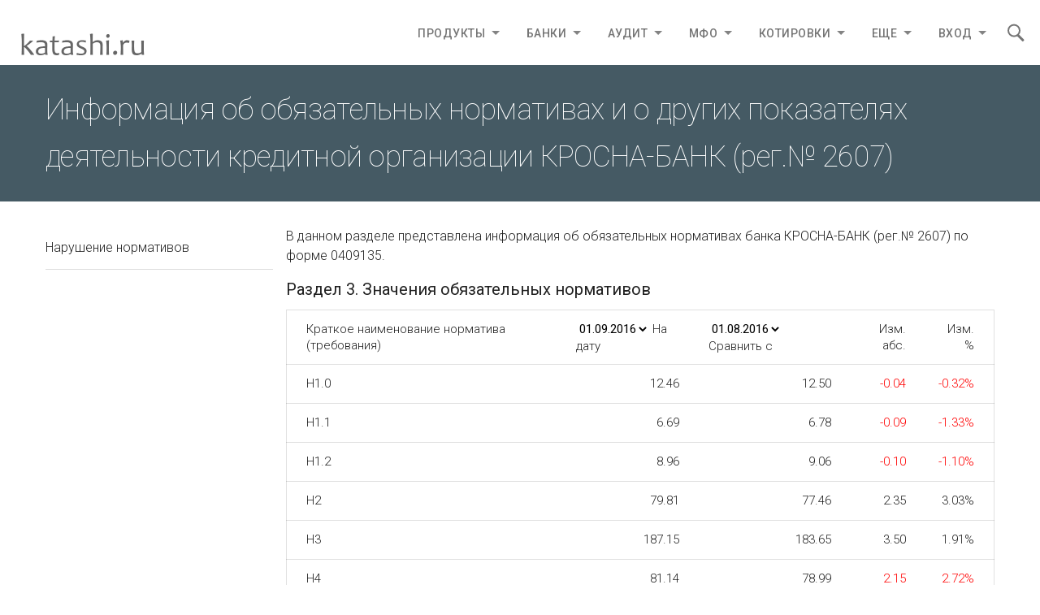

--- FILE ---
content_type: text/html; charset=utf-8
request_url: https://katashi.ru/bank/450000528/finance/normativy-f135/
body_size: 8617
content:
<!DOCTYPE html>
<html lang="ru">
<head>
  <meta charset="utf-8">
  <meta content="width=device-width,initial-scale=1.0,minimum-scale=1.0,maximum-scale=1.0,user-scalable=no,target-densitydpi=160" name="viewport">
  <meta content="IE=edge" http-equiv="X-UA-Compatible">
  <meta content="КРОСНА-БАНК - информация об обязательных нормативах банка - Katashi.ru" name="title">
  <title>КРОСНА-БАНК - информация об обязательных нормативах банка - Katashi.ru</title>
  <meta content="Информация об обязательных нормативах - форма 135 банка КРОСНА-БАНК" name="description">
  <link href="/favicon.ico" rel="shortcut icon">
  <link href="https://fonts.googleapis.com/css?family=Roboto:700,500,400,300,100&subset=latin,latin-ext,cyrillic,cyrillic-ext" rel="stylesheet">
  <link href="https://fonts.googleapis.com/icon?family=Material+Icons" rel="stylesheet">
  <link href="/static/css/main.min.css" rel="stylesheet">
  <link href="/mdl/material.min.css" rel="stylesheet">
  <link href="/static/css/custom.css" rel="stylesheet">
  <link href="/mdl/mdl-selectfield.min.css" rel="stylesheet">
</head>
<body>
  <div class="header js-search-close js-header" role="banner">
    <div class="navbar js-main-navigation" role="navigation">
      <div class="navbar-header">
        <button class="icon-fade navbar-toggle basement__toggle mobile-one-sixth with-icon js-basement-toggle" data-target-basement="mobile"></button>
        <div class="wrapper">
          <button class="icon-fade navbar-toggle basement__toggle mobile-one-sixth with-icon js-basement-toggle" data-target-basement="mobile"><span class="icon icon--grey-hamburger-hover"></span> <span class="icon icon-fade icon--grey-hamburger"></span></button>
        </div>
<button class="icon-fade navbar-toggle basement__toggle mobile-one-sixth with-icon js-basement-toggle" data-target-basement="mobile"></button> <a class="navbar-brand search-will-hide" href="/"><img alt="Katashi.ru" class="logo-android" height="28" src="/static/img/logos/1.png" width="140"></a>
      </div>
      <ol class="nav navbar-nav search-will-hide">
        <li class="dropdown--extended dropdown--discover js-dropdown js-search--fadable">
          <a class="menu-button dropdown-toggle js-dropdown-toggle js-analytics">Продукты <span class="icon icon-caret"></span></a>
          <ul class="dropdown-menu card" role="menu">
            <li class="nav-item">
              <a href="/products/credit-cards/">Кредитные карты</a>
            </li>
            <li class="nav-item">
              <a href="/products/credits/">Потребительские кредиты</a>
            </li>
            <li class="nav-item">
              <a href="/products/debit-cards/">Дебетовые карты</a>
            </li>
            <li class="nav-item">
              <a href="/products/microloans/">Микрозаймы</a>
            </li>
            <li class="nav-item">
              <a href="/microfinansovye-organizacii/application/">Заявка на займ</a>
            </li>
            <li class="nav-item">
              <a href="/products/">Все продукты</a>
            </li>
          </ul>
        </li>
        <li class="dropdown--extended dropdown--discover js-dropdown js-search--fadable">
          <a class="menu-button dropdown-toggle js-dropdown-toggle js-analytics">Банки <span class="icon icon-caret"></span></a>
          <ul class="dropdown-menu card" role="menu">
            <li class="nav-item">
              <a href="/bank/">Справочник банков</a>
            </li>
            <li class="nav-item">
              <a href="/bank/analysis/stavki-3194-u/">Ставки по вкладам</a>
            </li>
            <li class="nav-item">
              <a href="/bank/statistics/">Статистика отзывов лицензий</a>
            </li>
            <li class="nav-item">
              <a href="/bic/">Справочник БИК</a>
            </li>
            <li class="nav-item">
              <a href="/swift/">SWIFT Коды</a>
            </li>
            <li class="nav-item">
              <a href="/bank/rating/">Рейтинги банков</a>
            </li>
            <li class="nav-item">
              <a href="/bankomat/">Банкоматы</a>
            </li>
            <li class="nav-item">
              <a href="/bank/otzyvy/">Отзывы о банках</a>
            </li>
            <li class="nav-item">
              <a href="/news/">Лента новостей</a>
            </li>
          </ul>
        </li>
        <li class="dropdown--extended dropdown--discover js-dropdown js-search--fadable">
          <a class="menu-button dropdown-toggle js-dropdown-toggle js-analytics">Аудит <span class="icon icon-caret"></span></a>
          <ul class="dropdown-menu card" role="menu">
            <li class="nav-item">
              <a href="/audit/auditorskie-organizacii/">Реестр аудиторских организаций</a>
            </li>
            <li class="nav-item">
              <a href="/audit/auditory/">Реестр аудиторов</a>
            </li>
          </ul>
        </li>
        <li class="dropdown--extended dropdown--devices js-dropdown js-search--fadable">
          <a class="menu-button dropdown-toggle js-dropdown-toggle js-analytics">МФО <span class="dropdown-indicator icon icon-caret"></span></a>
          <ul class="dropdown-menu card" role="menu">
            <li class="nav-item">
              <a href="/microfinansovye-organizacii/active/">Реестр МФО</a>
            </li>
            <li class="nav-item">
              <a href="/microfinansovye-organizacii/application/">Заявка на займ</a>
            </li>
            <li class="nav-item">
              <a href="/microfinansovye-organizacii/region/">МФО по регионам</a>
            </li>
            <li class="nav-item">
              <a href="/microfinansovye-organizacii/closed/">Исключенные из реестра МФО</a>
            </li>
            <li class="nav-item">
              <a href="/microfinansovye-organizacii/statistics/">Статистика по МФО</a>
            </li>
          </ul>
        </li>
        <li class="dropdown--extended dropdown--discover js-dropdown js-search--fadable">
          <a class="menu-button dropdown-toggle js-dropdown-toggle js-analytics">Котировки <span class="icon icon-caret"></span></a>
          <ul class="dropdown-menu card" role="menu">
            <li class="nav-item">
              <a href="/currency/">Курсы валют</a>
            </li>
            <li class="nav-item">
              <a href="/punkty-obmena-valut/">Обменные пункты</a>
            </li>
            <li class="nav-item">
              <a href="/currency/calculator/">Калькулятор валют</a>
            </li>
            <li class="nav-item">
              <a href="/currency/R01235/">Курс доллара ЦБ РФ</a>
            </li>
            <li class="nav-item">
              <a href="/currency/R01239/">Курс евро ЦБ РФ</a>
            </li>
            <li class="nav-item">
              <a href="/quotes/usd-rub/">Курс доллара биржа</a>
            </li>
            <li class="nav-item">
              <a href="/quotes/eur-rub/">Курс евро биржа</a>
            </li>
            <li class="nav-item">
              <a href="/quotes/rts/">Индекс РТС</a>
            </li>
            <li class="nav-item">
              <a href="/quotes/micex/">Индекс ММВБ</a>
            </li>
            <li class="nav-item">
              <a href="/quotes/brent/">Нефть Brent</a>
            </li>
            <li class="nav-item">
              <a href="/quotes/djia/">Dow Jones</a>
            </li>
            <li class="nav-item">
              <a href="/quotes/nasdaq/">Nasdaq</a>
            </li>
            <li class="nav-item">
              <a href="/quotes/sp500/">S&P 500</a>
            </li>
            <li class="nav-item">
              <a href="/quotes/">Все котировки ...</a>
            </li>
          </ul>
        </li>
        <li class="dropdown--extended dropdown--discover js-dropdown js-search--fadable">
          <a class="menu-button dropdown-toggle js-dropdown-toggle js-analytics">Еще <span class="icon icon-caret"></span></a>
          <ul class="dropdown-menu card" role="menu">
            <li class="nav-item">
              Реестр кредитных потребительских кооперативов
            </li>
          </ul>
        </li>
        <li class="dropdown dropdown--overflow js-dropdown js-search--fadable">
          <a class="menu-button dropdown-toggle js-dropdown-toggle js-analytics">Вход <span class="dropdown-indicator icon icon-caret"></span></a>
          <ul class="dropdown-menu card" role="menu">
            <li class="nav-item">
              <div class="js-modal" data-run-mobile="true" style="padding-top: 25px;">
                <span class="text-button js-modal-trigger">Вход</span>
                <div class="shade-detail__modal js-modal-source">
                  <form action="#" method="post" name="authform" id="authform">
                    <div class="mdl-textfield mdl-js-textfield">
                      <input class="mdl-textfield__input" name="email" type="email" placeholder="Email">
                    </div>
                    <div class="mdl-textfield mdl-js-textfield">
                      <input class="mdl-textfield__input" name="password" type="password" placeholder="Пароль">
                    </div>
<button type="submit" class="mdl-button mdl-js-button mdl-button--raised mdl-button--colored">Вход</button>
                  </form>
                </div>
              </div>
            </li>
            <li class="nav-item">
              Забыли пароль
            </li>
            <li class="nav-item nav__item--preview">
              Регистрация
            </li>
          </ul>
        </li>
      </ol>
      <div class="nav-search">
        <form action="/search/bank/" method="get" class="animated-search-box js-animated-search-box">
          <div class="animated-search-box__inner js-animated-search-box__inner">
            <label class="animated-search-box__label" for="q">Поиск</label> <input type="text" class="animated-search-box__input js-animated-search-box__input" name="q" id="q" value="" placeholder="Банк или № лицензии">
            <div class="animated-search-box__close js-animated-search-box__close"></div>
            <div class="animated-search-box__handle">
              <div class="animated-search-box__handle-inner"></div>
            </div>
            <div class="animated-search-box__pad"></div>
          </div>
        </form>
      </div>
    </div>
  </div>
  <div class="page page--wrapper js-basement-wrapper" id="top">
    <div class="page-content js-basement-under">
      <div class="wrapper">
        <div class="banner banner--mid-page">
          <div class="banner-block banner-block--dark-blue block one-whole mobile-is-visible">
            <div class="mdl-grid content-grid">
              <div class="mdl-cell mdl-cell--12-col">
                <h1 class="heading-1 text--bg-is-dark">Информация об обязательных нормативах и о других показателях деятельности кредитной организации КРОСНА-БАНК (рег.№ 2607)</h1>
              </div>
            </div>
          </div>
        </div>
      </div>
      <div class="section">
        <div class="mdl-grid content-grid">
          <div class="mdl-cell mdl-cell--3-col mdl-cell--3-col-tablet mdl-cell--hide-phone">
            
            <div class="accordion__navigation">
              Нарушение нормативов
            </div>
            <div class="margin-top-20 js-ad_sticky" style="height:272px;" id="yandex_ad"></div>
          </div>
          <div class="mdl-cell mdl-cell--9-col mdl-cell--5-col-tablet mdl-cell--4-col-phone">
            <p>В данном разделе представлена информация об обязательных нормативах банка КРОСНА-БАНК (рег.№ 2607) по форме 0409135.</p>
            <h3 class="heading-3">Раздел 3. Значения обязательных нормативов</h3>
            <table class="mdl-data-table mdl-js-data-table full-width">
              <tbody>
                <tr>
                  <td class="mdl-data-table__cell--non-numeric">Краткое наименование норматива (требования)</td>
                  <td class="mdl-data-table__cell--non-numeric">
                    <div class="mdl-selectfield mdl-js-selectfield mdl-selectfield--floating-label">
                      <select id="date1_id" name="date1" class="mdl-selectfield__select" onchange="var href=this[this.selectedIndex].value;if(href!=''){window.location.href=href};">
                        <option value="/bank/450000528/finance/normativy-f135/?date1=2016-09-01&date2=2016-08-01" selected>
                          01.09.2016
                        </option>
                        <option value="/bank/450000528/finance/normativy-f135/?date1=2016-08-01&date2=2016-08-01">
                          01.08.2016
                        </option>
                        <option value="/bank/450000528/finance/normativy-f135/?date1=2016-07-01&date2=2016-08-01">
                          01.07.2016
                        </option>
                        <option value="/bank/450000528/finance/normativy-f135/?date1=2016-06-01&date2=2016-08-01">
                          01.06.2016
                        </option>
                        <option value="/bank/450000528/finance/normativy-f135/?date1=2016-05-01&date2=2016-08-01">
                          01.05.2016
                        </option>
                        <option value="/bank/450000528/finance/normativy-f135/?date1=2016-04-01&date2=2016-08-01">
                          01.04.2016
                        </option>
                        <option value="/bank/450000528/finance/normativy-f135/?date1=2016-03-01&date2=2016-08-01">
                          01.03.2016
                        </option>
                        <option value="/bank/450000528/finance/normativy-f135/?date1=2016-02-01&date2=2016-08-01">
                          01.02.2016
                        </option>
                        <option value="/bank/450000528/finance/normativy-f135/?date1=2016-01-01&date2=2016-08-01">
                          01.01.2016
                        </option>
                        <option value="/bank/450000528/finance/normativy-f135/?date1=2015-12-01&date2=2016-08-01">
                          01.12.2015
                        </option>
                        <option value="/bank/450000528/finance/normativy-f135/?date1=2015-11-01&date2=2016-08-01">
                          01.11.2015
                        </option>
                        <option value="/bank/450000528/finance/normativy-f135/?date1=2015-10-01&date2=2016-08-01">
                          01.10.2015
                        </option>
                        <option value="/bank/450000528/finance/normativy-f135/?date1=2015-09-01&date2=2016-08-01">
                          01.09.2015
                        </option>
                        <option value="/bank/450000528/finance/normativy-f135/?date1=2015-08-01&date2=2016-08-01">
                          01.08.2015
                        </option>
                        <option value="/bank/450000528/finance/normativy-f135/?date1=2015-07-01&date2=2016-08-01">
                          01.07.2015
                        </option>
                        <option value="/bank/450000528/finance/normativy-f135/?date1=2015-06-01&date2=2016-08-01">
                          01.06.2015
                        </option>
                        <option value="/bank/450000528/finance/normativy-f135/?date1=2015-05-01&date2=2016-08-01">
                          01.05.2015
                        </option>
                        <option value="/bank/450000528/finance/normativy-f135/?date1=2015-04-01&date2=2016-08-01">
                          01.04.2015
                        </option>
                        <option value="/bank/450000528/finance/normativy-f135/?date1=2015-03-01&date2=2016-08-01">
                          01.03.2015
                        </option>
                        <option value="/bank/450000528/finance/normativy-f135/?date1=2015-02-01&date2=2016-08-01">
                          01.02.2015
                        </option>
                        <option value="/bank/450000528/finance/normativy-f135/?date1=2015-01-01&date2=2016-08-01">
                          01.01.2015
                        </option>
                        <option value="/bank/450000528/finance/normativy-f135/?date1=2014-12-01&date2=2016-08-01">
                          01.12.2014
                        </option>
                        <option value="/bank/450000528/finance/normativy-f135/?date1=2014-11-01&date2=2016-08-01">
                          01.11.2014
                        </option>
                        <option value="/bank/450000528/finance/normativy-f135/?date1=2014-10-01&date2=2016-08-01">
                          01.10.2014
                        </option>
                        <option value="/bank/450000528/finance/normativy-f135/?date1=2014-09-01&date2=2016-08-01">
                          01.09.2014
                        </option>
                        <option value="/bank/450000528/finance/normativy-f135/?date1=2014-08-01&date2=2016-08-01">
                          01.08.2014
                        </option>
                        <option value="/bank/450000528/finance/normativy-f135/?date1=2014-07-01&date2=2016-08-01">
                          01.07.2014
                        </option>
                        <option value="/bank/450000528/finance/normativy-f135/?date1=2014-06-01&date2=2016-08-01">
                          01.06.2014
                        </option>
                        <option value="/bank/450000528/finance/normativy-f135/?date1=2014-05-01&date2=2016-08-01">
                          01.05.2014
                        </option>
                        <option value="/bank/450000528/finance/normativy-f135/?date1=2014-04-01&date2=2016-08-01">
                          01.04.2014
                        </option>
                        <option value="/bank/450000528/finance/normativy-f135/?date1=2014-03-01&date2=2016-08-01">
                          01.03.2014
                        </option>
                        <option value="/bank/450000528/finance/normativy-f135/?date1=2014-02-01&date2=2016-08-01">
                          01.02.2014
                        </option>
                        <option value="/bank/450000528/finance/normativy-f135/?date1=2014-01-01&date2=2016-08-01">
                          01.01.2014
                        </option>
                        <option value="/bank/450000528/finance/normativy-f135/?date1=2013-12-01&date2=2016-08-01">
                          01.12.2013
                        </option>
                        <option value="/bank/450000528/finance/normativy-f135/?date1=2013-11-01&date2=2016-08-01">
                          01.11.2013
                        </option>
                        <option value="/bank/450000528/finance/normativy-f135/?date1=2013-10-01&date2=2016-08-01">
                          01.10.2013
                        </option>
                        <option value="/bank/450000528/finance/normativy-f135/?date1=2013-09-01&date2=2016-08-01">
                          01.09.2013
                        </option>
                        <option value="/bank/450000528/finance/normativy-f135/?date1=2013-08-01&date2=2016-08-01">
                          01.08.2013
                        </option>
                        <option value="/bank/450000528/finance/normativy-f135/?date1=2013-07-01&date2=2016-08-01">
                          01.07.2013
                        </option>
                        <option value="/bank/450000528/finance/normativy-f135/?date1=2013-06-01&date2=2016-08-01">
                          01.06.2013
                        </option>
                        <option value="/bank/450000528/finance/normativy-f135/?date1=2013-05-01&date2=2016-08-01">
                          01.05.2013
                        </option>
                        <option value="/bank/450000528/finance/normativy-f135/?date1=2013-04-01&date2=2016-08-01">
                          01.04.2013
                        </option>
                        <option value="/bank/450000528/finance/normativy-f135/?date1=2013-03-01&date2=2016-08-01">
                          01.03.2013
                        </option>
                        <option value="/bank/450000528/finance/normativy-f135/?date1=2013-02-01&date2=2016-08-01">
                          01.02.2013
                        </option>
                        <option value="/bank/450000528/finance/normativy-f135/?date1=2013-01-01&date2=2016-08-01">
                          01.01.2013
                        </option>
                        <option value="/bank/450000528/finance/normativy-f135/?date1=2012-12-01&date2=2016-08-01">
                          01.12.2012
                        </option>
                        <option value="/bank/450000528/finance/normativy-f135/?date1=2012-11-01&date2=2016-08-01">
                          01.11.2012
                        </option>
                        <option value="/bank/450000528/finance/normativy-f135/?date1=2012-10-01&date2=2016-08-01">
                          01.10.2012
                        </option>
                        <option value="/bank/450000528/finance/normativy-f135/?date1=2012-09-01&date2=2016-08-01">
                          01.09.2012
                        </option>
                        <option value="/bank/450000528/finance/normativy-f135/?date1=2012-08-01&date2=2016-08-01">
                          01.08.2012
                        </option>
                        <option value="/bank/450000528/finance/normativy-f135/?date1=2012-07-01&date2=2016-08-01">
                          01.07.2012
                        </option>
                        <option value="/bank/450000528/finance/normativy-f135/?date1=2012-06-01&date2=2016-08-01">
                          01.06.2012
                        </option>
                        <option value="/bank/450000528/finance/normativy-f135/?date1=2012-05-01&date2=2016-08-01">
                          01.05.2012
                        </option>
                        <option value="/bank/450000528/finance/normativy-f135/?date1=2012-04-01&date2=2016-08-01">
                          01.04.2012
                        </option>
                        <option value="/bank/450000528/finance/normativy-f135/?date1=2012-03-01&date2=2016-08-01">
                          01.03.2012
                        </option>
                        <option value="/bank/450000528/finance/normativy-f135/?date1=2012-02-01&date2=2016-08-01">
                          01.02.2012
                        </option>
                        <option value="/bank/450000528/finance/normativy-f135/?date1=2012-01-01&date2=2016-08-01">
                          01.01.2012
                        </option>
                        <option value="/bank/450000528/finance/normativy-f135/?date1=2011-12-01&date2=2016-08-01">
                          01.12.2011
                        </option>
                        <option value="/bank/450000528/finance/normativy-f135/?date1=2011-11-01&date2=2016-08-01">
                          01.11.2011
                        </option>
                        <option value="/bank/450000528/finance/normativy-f135/?date1=2011-10-01&date2=2016-08-01">
                          01.10.2011
                        </option>
                        <option value="/bank/450000528/finance/normativy-f135/?date1=2011-09-01&date2=2016-08-01">
                          01.09.2011
                        </option>
                        <option value="/bank/450000528/finance/normativy-f135/?date1=2011-08-01&date2=2016-08-01">
                          01.08.2011
                        </option>
                        <option value="/bank/450000528/finance/normativy-f135/?date1=2011-07-01&date2=2016-08-01">
                          01.07.2011
                        </option>
                        <option value="/bank/450000528/finance/normativy-f135/?date1=2011-06-01&date2=2016-08-01">
                          01.06.2011
                        </option>
                        <option value="/bank/450000528/finance/normativy-f135/?date1=2011-05-01&date2=2016-08-01">
                          01.05.2011
                        </option>
                        <option value="/bank/450000528/finance/normativy-f135/?date1=2011-04-01&date2=2016-08-01">
                          01.04.2011
                        </option>
                        <option value="/bank/450000528/finance/normativy-f135/?date1=2011-03-01&date2=2016-08-01">
                          01.03.2011
                        </option>
                        <option value="/bank/450000528/finance/normativy-f135/?date1=2011-02-01&date2=2016-08-01">
                          01.02.2011
                        </option>
                        <option value="/bank/450000528/finance/normativy-f135/?date1=2011-01-01&date2=2016-08-01">
                          01.01.2011
                        </option>
                        <option value="/bank/450000528/finance/normativy-f135/?date1=2010-12-01&date2=2016-08-01">
                          01.12.2010
                        </option>
                        <option value="/bank/450000528/finance/normativy-f135/?date1=2010-11-01&date2=2016-08-01">
                          01.11.2010
                        </option>
                        <option value="/bank/450000528/finance/normativy-f135/?date1=2010-10-01&date2=2016-08-01">
                          01.10.2010
                        </option>
                        <option value="/bank/450000528/finance/normativy-f135/?date1=2010-09-01&date2=2016-08-01">
                          01.09.2010
                        </option>
                        <option value="/bank/450000528/finance/normativy-f135/?date1=2010-08-01&date2=2016-08-01">
                          01.08.2010
                        </option>
                        <option value="/bank/450000528/finance/normativy-f135/?date1=2010-07-01&date2=2016-08-01">
                          01.07.2010
                        </option>
                        <option value="/bank/450000528/finance/normativy-f135/?date1=2010-06-01&date2=2016-08-01">
                          01.06.2010
                        </option>
                      </select> <label class="mdl-selectfield__label" for="srok">На дату</label>
                    </div>
                  </td>
                  <td class="mdl-data-table__cell--non-numeric">
                    <div class="mdl-selectfield mdl-js-selectfield mdl-selectfield--floating-label">
                      <select id="date2_id" name="date2" class="mdl-selectfield__select" onchange="var href=this[this.selectedIndex].value;if(href!=''){window.location.href=href};">
                        <option value="/bank/450000528/finance/normativy-f135/?date1=2016-09-01&date2=2016-09-01">
                          01.09.2016
                        </option>
                        <option value="/bank/450000528/finance/normativy-f135/?date1=2016-09-01&date2=2016-08-01" selected>
                          01.08.2016
                        </option>
                        <option value="/bank/450000528/finance/normativy-f135/?date1=2016-09-01&date2=2016-07-01">
                          01.07.2016
                        </option>
                        <option value="/bank/450000528/finance/normativy-f135/?date1=2016-09-01&date2=2016-06-01">
                          01.06.2016
                        </option>
                        <option value="/bank/450000528/finance/normativy-f135/?date1=2016-09-01&date2=2016-05-01">
                          01.05.2016
                        </option>
                        <option value="/bank/450000528/finance/normativy-f135/?date1=2016-09-01&date2=2016-04-01">
                          01.04.2016
                        </option>
                        <option value="/bank/450000528/finance/normativy-f135/?date1=2016-09-01&date2=2016-03-01">
                          01.03.2016
                        </option>
                        <option value="/bank/450000528/finance/normativy-f135/?date1=2016-09-01&date2=2016-02-01">
                          01.02.2016
                        </option>
                        <option value="/bank/450000528/finance/normativy-f135/?date1=2016-09-01&date2=2016-01-01">
                          01.01.2016
                        </option>
                        <option value="/bank/450000528/finance/normativy-f135/?date1=2016-09-01&date2=2015-12-01">
                          01.12.2015
                        </option>
                        <option value="/bank/450000528/finance/normativy-f135/?date1=2016-09-01&date2=2015-11-01">
                          01.11.2015
                        </option>
                        <option value="/bank/450000528/finance/normativy-f135/?date1=2016-09-01&date2=2015-10-01">
                          01.10.2015
                        </option>
                        <option value="/bank/450000528/finance/normativy-f135/?date1=2016-09-01&date2=2015-09-01">
                          01.09.2015
                        </option>
                        <option value="/bank/450000528/finance/normativy-f135/?date1=2016-09-01&date2=2015-08-01">
                          01.08.2015
                        </option>
                        <option value="/bank/450000528/finance/normativy-f135/?date1=2016-09-01&date2=2015-07-01">
                          01.07.2015
                        </option>
                        <option value="/bank/450000528/finance/normativy-f135/?date1=2016-09-01&date2=2015-06-01">
                          01.06.2015
                        </option>
                        <option value="/bank/450000528/finance/normativy-f135/?date1=2016-09-01&date2=2015-05-01">
                          01.05.2015
                        </option>
                        <option value="/bank/450000528/finance/normativy-f135/?date1=2016-09-01&date2=2015-04-01">
                          01.04.2015
                        </option>
                        <option value="/bank/450000528/finance/normativy-f135/?date1=2016-09-01&date2=2015-03-01">
                          01.03.2015
                        </option>
                        <option value="/bank/450000528/finance/normativy-f135/?date1=2016-09-01&date2=2015-02-01">
                          01.02.2015
                        </option>
                        <option value="/bank/450000528/finance/normativy-f135/?date1=2016-09-01&date2=2015-01-01">
                          01.01.2015
                        </option>
                        <option value="/bank/450000528/finance/normativy-f135/?date1=2016-09-01&date2=2014-12-01">
                          01.12.2014
                        </option>
                        <option value="/bank/450000528/finance/normativy-f135/?date1=2016-09-01&date2=2014-11-01">
                          01.11.2014
                        </option>
                        <option value="/bank/450000528/finance/normativy-f135/?date1=2016-09-01&date2=2014-10-01">
                          01.10.2014
                        </option>
                        <option value="/bank/450000528/finance/normativy-f135/?date1=2016-09-01&date2=2014-09-01">
                          01.09.2014
                        </option>
                        <option value="/bank/450000528/finance/normativy-f135/?date1=2016-09-01&date2=2014-08-01">
                          01.08.2014
                        </option>
                        <option value="/bank/450000528/finance/normativy-f135/?date1=2016-09-01&date2=2014-07-01">
                          01.07.2014
                        </option>
                        <option value="/bank/450000528/finance/normativy-f135/?date1=2016-09-01&date2=2014-06-01">
                          01.06.2014
                        </option>
                        <option value="/bank/450000528/finance/normativy-f135/?date1=2016-09-01&date2=2014-05-01">
                          01.05.2014
                        </option>
                        <option value="/bank/450000528/finance/normativy-f135/?date1=2016-09-01&date2=2014-04-01">
                          01.04.2014
                        </option>
                        <option value="/bank/450000528/finance/normativy-f135/?date1=2016-09-01&date2=2014-03-01">
                          01.03.2014
                        </option>
                        <option value="/bank/450000528/finance/normativy-f135/?date1=2016-09-01&date2=2014-02-01">
                          01.02.2014
                        </option>
                        <option value="/bank/450000528/finance/normativy-f135/?date1=2016-09-01&date2=2014-01-01">
                          01.01.2014
                        </option>
                        <option value="/bank/450000528/finance/normativy-f135/?date1=2016-09-01&date2=2013-12-01">
                          01.12.2013
                        </option>
                        <option value="/bank/450000528/finance/normativy-f135/?date1=2016-09-01&date2=2013-11-01">
                          01.11.2013
                        </option>
                        <option value="/bank/450000528/finance/normativy-f135/?date1=2016-09-01&date2=2013-10-01">
                          01.10.2013
                        </option>
                        <option value="/bank/450000528/finance/normativy-f135/?date1=2016-09-01&date2=2013-09-01">
                          01.09.2013
                        </option>
                        <option value="/bank/450000528/finance/normativy-f135/?date1=2016-09-01&date2=2013-08-01">
                          01.08.2013
                        </option>
                        <option value="/bank/450000528/finance/normativy-f135/?date1=2016-09-01&date2=2013-07-01">
                          01.07.2013
                        </option>
                        <option value="/bank/450000528/finance/normativy-f135/?date1=2016-09-01&date2=2013-06-01">
                          01.06.2013
                        </option>
                        <option value="/bank/450000528/finance/normativy-f135/?date1=2016-09-01&date2=2013-05-01">
                          01.05.2013
                        </option>
                        <option value="/bank/450000528/finance/normativy-f135/?date1=2016-09-01&date2=2013-04-01">
                          01.04.2013
                        </option>
                        <option value="/bank/450000528/finance/normativy-f135/?date1=2016-09-01&date2=2013-03-01">
                          01.03.2013
                        </option>
                        <option value="/bank/450000528/finance/normativy-f135/?date1=2016-09-01&date2=2013-02-01">
                          01.02.2013
                        </option>
                        <option value="/bank/450000528/finance/normativy-f135/?date1=2016-09-01&date2=2013-01-01">
                          01.01.2013
                        </option>
                        <option value="/bank/450000528/finance/normativy-f135/?date1=2016-09-01&date2=2012-12-01">
                          01.12.2012
                        </option>
                        <option value="/bank/450000528/finance/normativy-f135/?date1=2016-09-01&date2=2012-11-01">
                          01.11.2012
                        </option>
                        <option value="/bank/450000528/finance/normativy-f135/?date1=2016-09-01&date2=2012-10-01">
                          01.10.2012
                        </option>
                        <option value="/bank/450000528/finance/normativy-f135/?date1=2016-09-01&date2=2012-09-01">
                          01.09.2012
                        </option>
                        <option value="/bank/450000528/finance/normativy-f135/?date1=2016-09-01&date2=2012-08-01">
                          01.08.2012
                        </option>
                        <option value="/bank/450000528/finance/normativy-f135/?date1=2016-09-01&date2=2012-07-01">
                          01.07.2012
                        </option>
                        <option value="/bank/450000528/finance/normativy-f135/?date1=2016-09-01&date2=2012-06-01">
                          01.06.2012
                        </option>
                        <option value="/bank/450000528/finance/normativy-f135/?date1=2016-09-01&date2=2012-05-01">
                          01.05.2012
                        </option>
                        <option value="/bank/450000528/finance/normativy-f135/?date1=2016-09-01&date2=2012-04-01">
                          01.04.2012
                        </option>
                        <option value="/bank/450000528/finance/normativy-f135/?date1=2016-09-01&date2=2012-03-01">
                          01.03.2012
                        </option>
                        <option value="/bank/450000528/finance/normativy-f135/?date1=2016-09-01&date2=2012-02-01">
                          01.02.2012
                        </option>
                        <option value="/bank/450000528/finance/normativy-f135/?date1=2016-09-01&date2=2012-01-01">
                          01.01.2012
                        </option>
                        <option value="/bank/450000528/finance/normativy-f135/?date1=2016-09-01&date2=2011-12-01">
                          01.12.2011
                        </option>
                        <option value="/bank/450000528/finance/normativy-f135/?date1=2016-09-01&date2=2011-11-01">
                          01.11.2011
                        </option>
                        <option value="/bank/450000528/finance/normativy-f135/?date1=2016-09-01&date2=2011-10-01">
                          01.10.2011
                        </option>
                        <option value="/bank/450000528/finance/normativy-f135/?date1=2016-09-01&date2=2011-09-01">
                          01.09.2011
                        </option>
                        <option value="/bank/450000528/finance/normativy-f135/?date1=2016-09-01&date2=2011-08-01">
                          01.08.2011
                        </option>
                        <option value="/bank/450000528/finance/normativy-f135/?date1=2016-09-01&date2=2011-07-01">
                          01.07.2011
                        </option>
                        <option value="/bank/450000528/finance/normativy-f135/?date1=2016-09-01&date2=2011-06-01">
                          01.06.2011
                        </option>
                        <option value="/bank/450000528/finance/normativy-f135/?date1=2016-09-01&date2=2011-05-01">
                          01.05.2011
                        </option>
                        <option value="/bank/450000528/finance/normativy-f135/?date1=2016-09-01&date2=2011-04-01">
                          01.04.2011
                        </option>
                        <option value="/bank/450000528/finance/normativy-f135/?date1=2016-09-01&date2=2011-03-01">
                          01.03.2011
                        </option>
                        <option value="/bank/450000528/finance/normativy-f135/?date1=2016-09-01&date2=2011-02-01">
                          01.02.2011
                        </option>
                        <option value="/bank/450000528/finance/normativy-f135/?date1=2016-09-01&date2=2011-01-01">
                          01.01.2011
                        </option>
                        <option value="/bank/450000528/finance/normativy-f135/?date1=2016-09-01&date2=2010-12-01">
                          01.12.2010
                        </option>
                        <option value="/bank/450000528/finance/normativy-f135/?date1=2016-09-01&date2=2010-11-01">
                          01.11.2010
                        </option>
                        <option value="/bank/450000528/finance/normativy-f135/?date1=2016-09-01&date2=2010-10-01">
                          01.10.2010
                        </option>
                        <option value="/bank/450000528/finance/normativy-f135/?date1=2016-09-01&date2=2010-09-01">
                          01.09.2010
                        </option>
                        <option value="/bank/450000528/finance/normativy-f135/?date1=2016-09-01&date2=2010-08-01">
                          01.08.2010
                        </option>
                        <option value="/bank/450000528/finance/normativy-f135/?date1=2016-09-01&date2=2010-07-01">
                          01.07.2010
                        </option>
                        <option value="/bank/450000528/finance/normativy-f135/?date1=2016-09-01&date2=2010-06-01">
                          01.06.2010
                        </option>
                      </select> <label class="mdl-selectfield__label" for="srok">Сравнить с</label>
                    </div>
                  </td>
                  <td>Изм. абс.</td>
                  <td>Изм. %</td>
                </tr>
                <tr>
                  <td class="mdl-data-table__cell--non-numeric">
                    Н1.0
                  </td>
                  <td>12.46</td>
                  <td>12.50</td>
                  <td class="red">-0.04</td>
                  <td class="red">-0.32%</td>
                </tr>
                <tr>
                  <td class="mdl-data-table__cell--non-numeric">
                    Н1.1
                  </td>
                  <td>6.69</td>
                  <td>6.78</td>
                  <td class="red">-0.09</td>
                  <td class="red">-1.33%</td>
                </tr>
                <tr>
                  <td class="mdl-data-table__cell--non-numeric">
                    Н1.2
                  </td>
                  <td>8.96</td>
                  <td>9.06</td>
                  <td class="red">-0.10</td>
                  <td class="red">-1.10%</td>
                </tr>
                <tr>
                  <td class="mdl-data-table__cell--non-numeric">
                    Н2
                  </td>
                  <td>79.81</td>
                  <td>77.46</td>
                  <td>2.35</td>
                  <td>3.03%</td>
                </tr>
                <tr>
                  <td class="mdl-data-table__cell--non-numeric">
                    Н3
                  </td>
                  <td>187.15</td>
                  <td>183.65</td>
                  <td>3.50</td>
                  <td>1.91%</td>
                </tr>
                <tr>
                  <td class="mdl-data-table__cell--non-numeric">
                    Н4
                  </td>
                  <td>81.14</td>
                  <td>78.99</td>
                  <td class="red">2.15</td>
                  <td class="red">2.72%</td>
                </tr>
                <tr>
                  <td class="mdl-data-table__cell--non-numeric">
                    Н7
                  </td>
                  <td>322.28</td>
                  <td>317.53</td>
                  <td class="red">4.75</td>
                  <td class="red">1.50%</td>
                </tr>
                <tr>
                  <td class="mdl-data-table__cell--non-numeric">
                    Н9.1
                  </td>
                  <td>0.00</td>
                  <td>0.00</td>
                  <td>0.00</td>
                  <td>0.00%</td>
                </tr>
                <tr>
                  <td class="mdl-data-table__cell--non-numeric">
                    Н10.1
                  </td>
                  <td>2.45</td>
                  <td>2.21</td>
                  <td class="red">0.24</td>
                  <td class="red">10.86%</td>
                </tr>
                <tr>
                  <td class="mdl-data-table__cell--non-numeric">
                    Н12
                  </td>
                  <td>0.00</td>
                  <td>0.00</td>
                  <td>0.00</td>
                  <td>0.00%</td>
                </tr>
              </tbody>
            </table>
            <h3 class="heading-3 margin-top-20">Раздел 2. Отдельные показатели деятельности кредитной организации, используемые для расчёта обязательных нормативов</h3>
            <table class="mdl-data-table mdl-js-data-table full-width">
              <tbody>
                <tr>
                  <td class="mdl-data-table__cell--non-numeric">
                    АН
                  </td>
                  <td>0.00</td>
                  <td>0.00</td>
                  <td>0.00</td>
                  <td>0.00%</td>
                </tr>
                <tr>
                  <td class="mdl-data-table__cell--non-numeric">
                    Ар1.0
                  </td>
                  <td>263 456.00</td>
                  <td>282 614.00</td>
                  <td class="red">-19 158.00</td>
                  <td class="red">-6.78%</td>
                </tr>
                <tr>
                  <td class="mdl-data-table__cell--non-numeric">
                    Ар1.1
                  </td>
                  <td>263 456.00</td>
                  <td>282 614.00</td>
                  <td class="red">-19 158.00</td>
                  <td class="red">-6.78%</td>
                </tr>
                <tr>
                  <td class="mdl-data-table__cell--non-numeric">
                    Ар1.2
                  </td>
                  <td>263 456.00</td>
                  <td>282 614.00</td>
                  <td class="red">-19 158.00</td>
                  <td class="red">-6.78%</td>
                </tr>
                <tr>
                  <td class="mdl-data-table__cell--non-numeric">
                    Ар2.0
                  </td>
                  <td>5.00</td>
                  <td>374.00</td>
                  <td class="red">-369.00</td>
                  <td class="red">-98.66%</td>
                </tr>
                <tr>
                  <td class="mdl-data-table__cell--non-numeric">
                    Ар2.1
                  </td>
                  <td>698.00</td>
                  <td>374.00</td>
                  <td>324.00</td>
                  <td>86.63%</td>
                </tr>
                <tr>
                  <td class="mdl-data-table__cell--non-numeric">
                    Ар2.2
                  </td>
                  <td>5.00</td>
                  <td>374.00</td>
                  <td class="red">-369.00</td>
                  <td class="red">-98.66%</td>
                </tr>
                <tr>
                  <td class="mdl-data-table__cell--non-numeric">
                    Ар3.1
                  </td>
                  <td>0.00</td>
                  <td>0.00</td>
                  <td>0.00</td>
                  <td>0.00%</td>
                </tr>
                <tr>
                  <td class="mdl-data-table__cell--non-numeric">
                    Ар3.2
                  </td>
                  <td>0.00</td>
                  <td>0.00</td>
                  <td>0.00</td>
                  <td>0.00%</td>
                </tr>
                <tr>
                  <td class="mdl-data-table__cell--non-numeric">
                    Ар3.3
                  </td>
                  <td>0.00</td>
                  <td>0.00</td>
                  <td>0.00</td>
                  <td>0.00%</td>
                </tr>
                <tr>
                  <td class="mdl-data-table__cell--non-numeric">
                    Ар4.0
                  </td>
                  <td>1 228 261.00</td>
                  <td>1 264 980.00</td>
                  <td class="red">-36 719.00</td>
                  <td class="red">-2.90%</td>
                </tr>
                <tr>
                  <td class="mdl-data-table__cell--non-numeric">
                    Ар4.1
                  </td>
                  <td>1 228 225.00</td>
                  <td>1 264 944.00</td>
                  <td class="red">-36 719.00</td>
                  <td class="red">-2.90%</td>
                </tr>
                <tr>
                  <td class="mdl-data-table__cell--non-numeric">
                    Ар4.2
                  </td>
                  <td>1 228 225.00</td>
                  <td>1 264 944.00</td>
                  <td class="red">-36 719.00</td>
                  <td class="red">-2.90%</td>
                </tr>
                <tr>
                  <td class="mdl-data-table__cell--non-numeric">
                    Ар5.0
                  </td>
                  <td>0.00</td>
                  <td>0.00</td>
                  <td>0.00</td>
                  <td>0.00%</td>
                </tr>
                <tr>
                  <td class="mdl-data-table__cell--non-numeric">
                    Ар5.1
                  </td>
                  <td>0.00</td>
                  <td>0.00</td>
                  <td>0.00</td>
                  <td>0.00%</td>
                </tr>
                <tr>
                  <td class="mdl-data-table__cell--non-numeric">
                    Ар5.2
                  </td>
                  <td>0.00</td>
                  <td>0.00</td>
                  <td>0.00</td>
                  <td>0.00%</td>
                </tr>
                <tr>
                  <td class="mdl-data-table__cell--non-numeric">
                    Ариск0
                  </td>
                  <td>263 456.00</td>
                  <td>282 614.00</td>
                  <td class="red">-19 158.00</td>
                  <td class="red">-6.78%</td>
                </tr>
                <tr>
                  <td class="mdl-data-table__cell--non-numeric">
                    БК
                  </td>
                  <td>1 300.00</td>
                  <td>1 300.00</td>
                  <td>0.00</td>
                  <td>0.00%</td>
                </tr>
                <tr>
                  <td class="mdl-data-table__cell--non-numeric">
                    ВР
                  </td>
                  <td>0.00</td>
                  <td>2 075.68</td>
                  <td class="red">-2 075.68</td>
                  <td class="red">-100.00%</td>
                </tr>
                <tr>
                  <td class="mdl-data-table__cell--non-numeric">
                    ГВР(ВР)
                  </td>
                  <td>0.00</td>
                  <td>0.00</td>
                  <td>0.00</td>
                  <td>0.00%</td>
                </tr>
                <tr>
                  <td class="mdl-data-table__cell--non-numeric">
                    ГВР(ПР)
                  </td>
                  <td>0.00</td>
                  <td>0.00</td>
                  <td>0.00</td>
                  <td>0.00%</td>
                </tr>
                <tr>
                  <td class="mdl-data-table__cell--non-numeric">
                    ГВР(ТР)
                  </td>
                  <td>0.00</td>
                  <td>0.00</td>
                  <td>0.00</td>
                  <td>0.00%</td>
                </tr>
                <tr>
                  <td class="mdl-data-table__cell--non-numeric">
                    ГВР(ФР)
                  </td>
                  <td>0.00</td>
                  <td>0.00</td>
                  <td>0.00</td>
                  <td>0.00%</td>
                </tr>
                <tr>
                  <td class="mdl-data-table__cell--non-numeric">
                    ДТР
                  </td>
                  <td>0.00</td>
                  <td>0.00</td>
                  <td>0.00</td>
                  <td>0.00%</td>
                </tr>
                <tr>
                  <td class="mdl-data-table__cell--non-numeric">
                    Кинс
                  </td>
                  <td>0.00</td>
                  <td>0.00</td>
                  <td>0.00</td>
                  <td>0.00%</td>
                </tr>
                <tr>
                  <td class="mdl-data-table__cell--non-numeric">
                    Крас
                  </td>
                  <td>0.00</td>
                  <td>0.00</td>
                  <td>0.00</td>
                  <td>0.00%</td>
                </tr>
                <tr>
                  <td class="mdl-data-table__cell--non-numeric">
                    Крд
                  </td>
                  <td>495 349.00</td>
                  <td>470 384.00</td>
                  <td>24 965.00</td>
                  <td>5.31%</td>
                </tr>
                <tr>
                  <td class="mdl-data-table__cell--non-numeric">
                    Кскр
                  </td>
                  <td>1 147 435.00</td>
                  <td>1 153 856.00</td>
                  <td class="red">-6 421.00</td>
                  <td class="red">-0.56%</td>
                </tr>
                <tr>
                  <td class="mdl-data-table__cell--non-numeric">
                    Кф
                  </td>
                  <td>1.00</td>
                  <td>1.00</td>
                  <td>0.00</td>
                  <td>0.00%</td>
                </tr>
                <tr>
                  <td class="mdl-data-table__cell--non-numeric">
                    Лам
                  </td>
                  <td>236 538.00</td>
                  <td>261 001.00</td>
                  <td class="red">-24 463.00</td>
                  <td class="red">-9.37%</td>
                </tr>
                <tr>
                  <td class="mdl-data-table__cell--non-numeric">
                    Лат
                  </td>
                  <td>1 045 809.00</td>
                  <td>1 054 925.00</td>
                  <td class="red">-9 116.00</td>
                  <td class="red">-0.86%</td>
                </tr>
                <tr>
                  <td class="mdl-data-table__cell--non-numeric">
                    Овм
                  </td>
                  <td>296 393.00</td>
                  <td>336 957.00</td>
                  <td class="red">-40 564.00</td>
                  <td class="red">-12.04%</td>
                </tr>
                <tr>
                  <td class="mdl-data-table__cell--non-numeric">
                    Овт
                  </td>
                  <td>558 802.00</td>
                  <td>574 430.00</td>
                  <td class="red">-15 628.00</td>
                  <td class="red">-2.72%</td>
                </tr>
                <tr>
                  <td class="mdl-data-table__cell--non-numeric">
                    ОД
                  </td>
                  <td>254 423.00</td>
                  <td>232 078.00</td>
                  <td>22 345.00</td>
                  <td>9.63%</td>
                </tr>
                <tr>
                  <td class="mdl-data-table__cell--non-numeric">
                    ОПР0
                  </td>
                  <td>2 300.79</td>
                  <td>2 317.40</td>
                  <td class="red">-16.61</td>
                  <td class="red">-0.72%</td>
                </tr>
                <tr>
                  <td class="mdl-data-table__cell--non-numeric">
                    ОПР1
                  </td>
                  <td>2 300.79</td>
                  <td>2 317.40</td>
                  <td class="red">-16.61</td>
                  <td class="red">-0.72%</td>
                </tr>
                <tr>
                  <td class="mdl-data-table__cell--non-numeric">
                    ОПР2
                  </td>
                  <td>2 300.79</td>
                  <td>2 317.40</td>
                  <td class="red">-16.61</td>
                  <td class="red">-0.72%</td>
                </tr>
                <tr>
                  <td class="mdl-data-table__cell--non-numeric">
                    ОТР
                  </td>
                  <td>0.00</td>
                  <td>0.00</td>
                  <td>0.00</td>
                  <td>0.00%</td>
                </tr>
                <tr>
                  <td class="mdl-data-table__cell--non-numeric">
                    ОФР0
                  </td>
                  <td>0.00</td>
                  <td>0.00</td>
                  <td>0.00</td>
                  <td>0.00%</td>
                </tr>
                <tr>
                  <td class="mdl-data-table__cell--non-numeric">
                    ОФР1
                  </td>
                  <td>0.00</td>
                  <td>0.00</td>
                  <td>0.00</td>
                  <td>0.00%</td>
                </tr>
                <tr>
                  <td class="mdl-data-table__cell--non-numeric">
                    ОФР2
                  </td>
                  <td>0.00</td>
                  <td>0.00</td>
                  <td>0.00</td>
                  <td>0.00%</td>
                </tr>
                <tr>
                  <td class="mdl-data-table__cell--non-numeric">
                    ПК0
                  </td>
                  <td>985 774.00</td>
                  <td>961 286.00</td>
                  <td>24 488.00</td>
                  <td>2.55%</td>
                </tr>
                <tr>
                  <td class="mdl-data-table__cell--non-numeric">
                    ПК1
                  </td>
                  <td>985 774.00</td>
                  <td>961 286.00</td>
                  <td>24 488.00</td>
                  <td>2.55%</td>
                </tr>
                <tr>
                  <td class="mdl-data-table__cell--non-numeric">
                    ПК2
                  </td>
                  <td>985 774.00</td>
                  <td>961 286.00</td>
                  <td>24 488.00</td>
                  <td>2.55%</td>
                </tr>
                <tr>
                  <td class="mdl-data-table__cell--non-numeric">
                    ПКр
                  </td>
                  <td>174 300.00</td>
                  <td>179 405.00</td>
                  <td class="red">-5 105.00</td>
                  <td class="red">-2.85%</td>
                </tr>
                <tr>
                  <td class="mdl-data-table__cell--non-numeric">
                    ПР0
                  </td>
                  <td>7 964.28</td>
                  <td>8 021.76</td>
                  <td class="red">-57.48</td>
                  <td class="red">-0.72%</td>
                </tr>
                <tr>
                  <td class="mdl-data-table__cell--non-numeric">
                    ПР1
                  </td>
                  <td>7 964.28</td>
                  <td>8 021.76</td>
                  <td class="red">-57.48</td>
                  <td class="red">-0.72%</td>
                </tr>
                <tr>
                  <td class="mdl-data-table__cell--non-numeric">
                    ПР2
                  </td>
                  <td>7 964.28</td>
                  <td>8 021.76</td>
                  <td class="red">-57.48</td>
                  <td class="red">-0.72%</td>
                </tr>
                <tr>
                  <td class="mdl-data-table__cell--non-numeric">
                    РР0
                  </td>
                  <td>99 554.00</td>
                  <td>126 218.00</td>
                  <td class="red">-26 664.00</td>
                  <td class="red">-21.13%</td>
                </tr>
                <tr>
                  <td class="mdl-data-table__cell--non-numeric">
                    РР1
                  </td>
                  <td>99 554.00</td>
                  <td>126 218.00</td>
                  <td class="red">-26 664.00</td>
                  <td class="red">-21.13%</td>
                </tr>
                <tr>
                  <td class="mdl-data-table__cell--non-numeric">
                    РР2
                  </td>
                  <td>99 554.00</td>
                  <td>126 218.00</td>
                  <td class="red">-26 664.00</td>
                  <td class="red">-21.13%</td>
                </tr>
                <tr>
                  <td class="mdl-data-table__cell--non-numeric">
                    СПР0
                  </td>
                  <td>5 663.49</td>
                  <td>5 704.36</td>
                  <td class="red">-40.87</td>
                  <td class="red">-0.72%</td>
                </tr>
                <tr>
                  <td class="mdl-data-table__cell--non-numeric">
                    СПР1
                  </td>
                  <td>5 663.49</td>
                  <td>5 704.36</td>
                  <td class="red">-40.87</td>
                  <td class="red">-0.72%</td>
                </tr>
                <tr>
                  <td class="mdl-data-table__cell--non-numeric">
                    СПР2
                  </td>
                  <td>5 663.49</td>
                  <td>5 704.36</td>
                  <td class="red">-40.87</td>
                  <td class="red">-0.72%</td>
                </tr>
                <tr>
                  <td class="mdl-data-table__cell--non-numeric">
                    СФР0
                  </td>
                  <td>0.00</td>
                  <td>0.00</td>
                  <td>0.00</td>
                  <td>0.00%</td>
                </tr>
                <tr>
                  <td class="mdl-data-table__cell--non-numeric">
                    СФР1
                  </td>
                  <td>0.00</td>
                  <td>0.00</td>
                  <td>0.00</td>
                  <td>0.00%</td>
                </tr>
                <tr>
                  <td class="mdl-data-table__cell--non-numeric">
                    СФР2
                  </td>
                  <td>0.00</td>
                  <td>0.00</td>
                  <td>0.00</td>
                  <td>0.00%</td>
                </tr>
                <tr>
                  <td class="mdl-data-table__cell--non-numeric">
                    ТР
                  </td>
                  <td>0.00</td>
                  <td>0.00</td>
                  <td>0.00</td>
                  <td>0.00%</td>
                </tr>
                <tr>
                  <td class="mdl-data-table__cell--non-numeric">
                    ФР0
                  </td>
                  <td>0.00</td>
                  <td>0.00</td>
                  <td>0.00</td>
                  <td>0.00%</td>
                </tr>
                <tr>
                  <td class="mdl-data-table__cell--non-numeric">
                    ФР1
                  </td>
                  <td>0.00</td>
                  <td>0.00</td>
                  <td>0.00</td>
                  <td>0.00%</td>
                </tr>
                <tr>
                  <td class="mdl-data-table__cell--non-numeric">
                    ФР2
                  </td>
                  <td>0.00</td>
                  <td>0.00</td>
                  <td>0.00</td>
                  <td>0.00%</td>
                </tr>
              </tbody>
            </table>
            <h3 class="heading-3 margin-top-20">Раздел 1. Расшифровки отдельных балансовых счетов для расчёта обязательных нормативов (тыс. руб.)</h3>
            <table class="mdl-data-table mdl-js-data-table full-width">
              <tbody>
                <tr>
                  <td class="mdl-data-table__cell--non-numeric">
                    8700.0
                  </td>
                  <td>70 794</td>
                  <td>71 305</td>
                  <td class="red">-511</td>
                  <td class="red">-0.72%</td>
                </tr>
                <tr>
                  <td class="mdl-data-table__cell--non-numeric">
                    8700.1
                  </td>
                  <td>70 794</td>
                  <td>71 305</td>
                  <td class="red">-511</td>
                  <td class="red">-0.72%</td>
                </tr>
                <tr>
                  <td class="mdl-data-table__cell--non-numeric">
                    8700.2
                  </td>
                  <td>70 794</td>
                  <td>71 305</td>
                  <td class="red">-511</td>
                  <td class="red">-0.72%</td>
                </tr>
                <tr>
                  <td class="mdl-data-table__cell--non-numeric">
                    8703.0
                  </td>
                  <td>27 930</td>
                  <td>20 547</td>
                  <td>7 383</td>
                  <td>35.93%</td>
                </tr>
                <tr>
                  <td class="mdl-data-table__cell--non-numeric">
                    8703.1
                  </td>
                  <td>27 930</td>
                  <td>20 547</td>
                  <td>7 383</td>
                  <td>35.93%</td>
                </tr>
                <tr>
                  <td class="mdl-data-table__cell--non-numeric">
                    8703.2
                  </td>
                  <td>27 930</td>
                  <td>20 547</td>
                  <td>7 383</td>
                  <td>35.93%</td>
                </tr>
                <tr>
                  <td class="mdl-data-table__cell--non-numeric">
                    8705
                  </td>
                  <td>1</td>
                  <td>1</td>
                  <td>0</td>
                  <td>0.00%</td>
                </tr>
                <tr>
                  <td class="mdl-data-table__cell--non-numeric">
                    8708.0
                  </td>
                  <td>74 378</td>
                  <td>89 110</td>
                  <td class="red">-14 732</td>
                  <td class="red">-16.53%</td>
                </tr>
                <tr>
                  <td class="mdl-data-table__cell--non-numeric">
                    8708.1
                  </td>
                  <td>74 378</td>
                  <td>89 110</td>
                  <td class="red">-14 732</td>
                  <td class="red">-16.53%</td>
                </tr>
                <tr>
                  <td class="mdl-data-table__cell--non-numeric">
                    8708.2
                  </td>
                  <td>74 378</td>
                  <td>89 110</td>
                  <td class="red">-14 732</td>
                  <td class="red">-16.53%</td>
                </tr>
                <tr>
                  <td class="mdl-data-table__cell--non-numeric">
                    8709.0
                  </td>
                  <td>17</td>
                  <td>20</td>
                  <td class="red">-3</td>
                  <td class="red">-15.00%</td>
                </tr>
                <tr>
                  <td class="mdl-data-table__cell--non-numeric">
                    8709.1
                  </td>
                  <td>17</td>
                  <td>20</td>
                  <td class="red">-3</td>
                  <td class="red">-15.00%</td>
                </tr>
                <tr>
                  <td class="mdl-data-table__cell--non-numeric">
                    8709.2
                  </td>
                  <td>17</td>
                  <td>20</td>
                  <td class="red">-3</td>
                  <td class="red">-15.00%</td>
                </tr>
                <tr>
                  <td class="mdl-data-table__cell--non-numeric">
                    8710.0
                  </td>
                  <td>3 466</td>
                  <td>1 842</td>
                  <td>1 624</td>
                  <td>88.17%</td>
                </tr>
                <tr>
                  <td class="mdl-data-table__cell--non-numeric">
                    8710.1
                  </td>
                  <td>3 466</td>
                  <td>1 842</td>
                  <td>1 624</td>
                  <td>88.17%</td>
                </tr>
                <tr>
                  <td class="mdl-data-table__cell--non-numeric">
                    8710.2
                  </td>
                  <td>3 466</td>
                  <td>1 842</td>
                  <td>1 624</td>
                  <td>88.17%</td>
                </tr>
                <tr>
                  <td class="mdl-data-table__cell--non-numeric">
                    8713.0
                  </td>
                  <td>6</td>
                  <td>6</td>
                  <td>0</td>
                  <td>0.00%</td>
                </tr>
                <tr>
                  <td class="mdl-data-table__cell--non-numeric">
                    8713.1
                  </td>
                  <td>6</td>
                  <td>6</td>
                  <td>0</td>
                  <td>0.00%</td>
                </tr>
                <tr>
                  <td class="mdl-data-table__cell--non-numeric">
                    8713.2
                  </td>
                  <td>6</td>
                  <td>6</td>
                  <td>0</td>
                  <td>0.00%</td>
                </tr>
                <tr>
                  <td class="mdl-data-table__cell--non-numeric">
                    8718
                  </td>
                  <td>-</td>
                  <td>-8 944</td>
                  <td>8 944</td>
                  <td>-100.00%</td>
                </tr>
                <tr>
                  <td class="mdl-data-table__cell--non-numeric">
                    8808.0
                  </td>
                  <td>378 259</td>
                  <td>389 129</td>
                  <td class="red">-10 870</td>
                  <td class="red">-2.79%</td>
                </tr>
                <tr>
                  <td class="mdl-data-table__cell--non-numeric">
                    8808.1
                  </td>
                  <td>378 259</td>
                  <td>389 129</td>
                  <td class="red">-10 870</td>
                  <td class="red">-2.79%</td>
                </tr>
                <tr>
                  <td class="mdl-data-table__cell--non-numeric">
                    8808.2
                  </td>
                  <td>378 259</td>
                  <td>389 129</td>
                  <td class="red">-10 870</td>
                  <td class="red">-2.79%</td>
                </tr>
                <tr>
                  <td class="mdl-data-table__cell--non-numeric">
                    8809.0
                  </td>
                  <td>399 255</td>
                  <td>411 316</td>
                  <td class="red">-12 061</td>
                  <td class="red">-2.93%</td>
                </tr>
                <tr>
                  <td class="mdl-data-table__cell--non-numeric">
                    8809.1
                  </td>
                  <td>399 255</td>
                  <td>411 316</td>
                  <td class="red">-12 061</td>
                  <td class="red">-2.93%</td>
                </tr>
                <tr>
                  <td class="mdl-data-table__cell--non-numeric">
                    8809.2
                  </td>
                  <td>399 255</td>
                  <td>411 316</td>
                  <td class="red">-12 061</td>
                  <td class="red">-2.93%</td>
                </tr>
                <tr>
                  <td class="mdl-data-table__cell--non-numeric">
                    8810.0
                  </td>
                  <td>8 365</td>
                  <td>14 670</td>
                  <td class="red">-6 305</td>
                  <td class="red">-42.98%</td>
                </tr>
                <tr>
                  <td class="mdl-data-table__cell--non-numeric">
                    8810.1
                  </td>
                  <td>8 365</td>
                  <td>14 670</td>
                  <td class="red">-6 305</td>
                  <td class="red">-42.98%</td>
                </tr>
                <tr>
                  <td class="mdl-data-table__cell--non-numeric">
                    8810.2
                  </td>
                  <td>8 365</td>
                  <td>14 670</td>
                  <td class="red">-6 305</td>
                  <td class="red">-42.98%</td>
                </tr>
                <tr>
                  <td class="mdl-data-table__cell--non-numeric">
                    8812.0
                  </td>
                  <td>99 554</td>
                  <td>126 218</td>
                  <td class="red">-26 664</td>
                  <td class="red">-21.13%</td>
                </tr>
                <tr>
                  <td class="mdl-data-table__cell--non-numeric">
                    8812.1
                  </td>
                  <td>99 554</td>
                  <td>126 218</td>
                  <td class="red">-26 664</td>
                  <td class="red">-21.13%</td>
                </tr>
                <tr>
                  <td class="mdl-data-table__cell--non-numeric">
                    8812.2
                  </td>
                  <td>99 554</td>
                  <td>126 218</td>
                  <td class="red">-26 664</td>
                  <td class="red">-21.13%</td>
                </tr>
                <tr>
                  <td class="mdl-data-table__cell--non-numeric">
                    8813.0
                  </td>
                  <td>109 716</td>
                  <td>103 497</td>
                  <td>6 219</td>
                  <td>6.01%</td>
                </tr>
                <tr>
                  <td class="mdl-data-table__cell--non-numeric">
                    8813.1
                  </td>
                  <td>109 716</td>
                  <td>103 497</td>
                  <td>6 219</td>
                  <td>6.01%</td>
                </tr>
                <tr>
                  <td class="mdl-data-table__cell--non-numeric">
                    8813.2
                  </td>
                  <td>109 716</td>
                  <td>103 497</td>
                  <td>6 219</td>
                  <td>6.01%</td>
                </tr>
                <tr>
                  <td class="mdl-data-table__cell--non-numeric">
                    8814.0
                  </td>
                  <td>162 895</td>
                  <td>153 317</td>
                  <td>9 578</td>
                  <td>6.25%</td>
                </tr>
                <tr>
                  <td class="mdl-data-table__cell--non-numeric">
                    8814.1
                  </td>
                  <td>162 895</td>
                  <td>153 317</td>
                  <td>9 578</td>
                  <td>6.25%</td>
                </tr>
                <tr>
                  <td class="mdl-data-table__cell--non-numeric">
                    8814.2
                  </td>
                  <td>162 895</td>
                  <td>153 317</td>
                  <td>9 578</td>
                  <td>6.25%</td>
                </tr>
                <tr>
                  <td class="mdl-data-table__cell--non-numeric">
                    8821
                  </td>
                  <td>368 742</td>
                  <td>353 108</td>
                  <td>15 634</td>
                  <td>4.43%</td>
                </tr>
                <tr>
                  <td class="mdl-data-table__cell--non-numeric">
                    8822
                  </td>
                  <td>535 486</td>
                  <td>512 389</td>
                  <td>23 097</td>
                  <td>4.51%</td>
                </tr>
                <tr>
                  <td class="mdl-data-table__cell--non-numeric">
                    8829.0
                  </td>
                  <td>10 200</td>
                  <td>10 200</td>
                  <td>0</td>
                  <td>0.00%</td>
                </tr>
                <tr>
                  <td class="mdl-data-table__cell--non-numeric">
                    8829.1
                  </td>
                  <td>10 200</td>
                  <td>10 200</td>
                  <td>0</td>
                  <td>0.00%</td>
                </tr>
                <tr>
                  <td class="mdl-data-table__cell--non-numeric">
                    8829.2
                  </td>
                  <td>10 200</td>
                  <td>10 200</td>
                  <td>0</td>
                  <td>0.00%</td>
                </tr>
                <tr>
                  <td class="mdl-data-table__cell--non-numeric">
                    8830.0
                  </td>
                  <td>15 300</td>
                  <td>15 300</td>
                  <td>0</td>
                  <td>0.00%</td>
                </tr>
                <tr>
                  <td class="mdl-data-table__cell--non-numeric">
                    8830.1
                  </td>
                  <td>15 300</td>
                  <td>15 300</td>
                  <td>0</td>
                  <td>0.00%</td>
                </tr>
                <tr>
                  <td class="mdl-data-table__cell--non-numeric">
                    8830.2
                  </td>
                  <td>15 300</td>
                  <td>15 300</td>
                  <td>0</td>
                  <td>0.00%</td>
                </tr>
                <tr>
                  <td class="mdl-data-table__cell--non-numeric">
                    8846
                  </td>
                  <td>37 862</td>
                  <td>45 210</td>
                  <td class="red">-7 348</td>
                  <td class="red">-16.25%</td>
                </tr>
                <tr>
                  <td class="mdl-data-table__cell--non-numeric">
                    8847
                  </td>
                  <td>7 573</td>
                  <td>9 042</td>
                  <td class="red">-1 469</td>
                  <td class="red">-16.25%</td>
                </tr>
                <tr>
                  <td class="mdl-data-table__cell--non-numeric">
                    8848
                  </td>
                  <td>33 319</td>
                  <td>40 582</td>
                  <td class="red">-7 263</td>
                  <td class="red">-17.90%</td>
                </tr>
                <tr>
                  <td class="mdl-data-table__cell--non-numeric">
                    8856.0
                  </td>
                  <td>127 162</td>
                  <td>131 036</td>
                  <td class="red">-3 874</td>
                  <td class="red">-2.96%</td>
                </tr>
                <tr>
                  <td class="mdl-data-table__cell--non-numeric">
                    8856.1
                  </td>
                  <td>127 162</td>
                  <td>131 036</td>
                  <td class="red">-3 874</td>
                  <td class="red">-2.96%</td>
                </tr>
                <tr>
                  <td class="mdl-data-table__cell--non-numeric">
                    8856.2
                  </td>
                  <td>127 162</td>
                  <td>131 036</td>
                  <td class="red">-3 874</td>
                  <td class="red">-2.96%</td>
                </tr>
                <tr>
                  <td class="mdl-data-table__cell--non-numeric">
                    8857.0
                  </td>
                  <td>110 754</td>
                  <td>111 951</td>
                  <td class="red">-1 197</td>
                  <td class="red">-1.07%</td>
                </tr>
                <tr>
                  <td class="mdl-data-table__cell--non-numeric">
                    8857.1
                  </td>
                  <td>110 754</td>
                  <td>111 951</td>
                  <td class="red">-1 197</td>
                  <td class="red">-1.07%</td>
                </tr>
                <tr>
                  <td class="mdl-data-table__cell--non-numeric">
                    8857.2
                  </td>
                  <td>110 754</td>
                  <td>111 951</td>
                  <td class="red">-1 197</td>
                  <td class="red">-1.07%</td>
                </tr>
                <tr>
                  <td class="mdl-data-table__cell--non-numeric">
                    8863.2
                  </td>
                  <td>58 712</td>
                  <td>60 451</td>
                  <td class="red">-1 739</td>
                  <td class="red">-2.88%</td>
                </tr>
                <tr>
                  <td class="mdl-data-table__cell--non-numeric">
                    8863.3
                  </td>
                  <td>174 300</td>
                  <td>179 405</td>
                  <td class="red">-5 105</td>
                  <td class="red">-2.85%</td>
                </tr>
                <tr>
                  <td class="mdl-data-table__cell--non-numeric">
                    8874
                  </td>
                  <td>11 983</td>
                  <td>11 983</td>
                  <td>0</td>
                  <td>0.00%</td>
                </tr>
                <tr>
                  <td class="mdl-data-table__cell--non-numeric">
                    8878.2
                  </td>
                  <td>520</td>
                  <td>520</td>
                  <td>0</td>
                  <td>0.00%</td>
                </tr>
                <tr>
                  <td class="mdl-data-table__cell--non-numeric">
                    8879
                  </td>
                  <td>1 300</td>
                  <td>1 300</td>
                  <td>0</td>
                  <td>0.00%</td>
                </tr>
                <tr>
                  <td class="mdl-data-table__cell--non-numeric">
                    8910
                  </td>
                  <td>5 709</td>
                  <td>8 492</td>
                  <td class="red">-2 783</td>
                  <td class="red">-32.77%</td>
                </tr>
                <tr>
                  <td class="mdl-data-table__cell--non-numeric">
                    8912.0
                  </td>
                  <td>74 378</td>
                  <td>89 110</td>
                  <td class="red">-14 732</td>
                  <td class="red">-16.53%</td>
                </tr>
                <tr>
                  <td class="mdl-data-table__cell--non-numeric">
                    8912.1
                  </td>
                  <td>74 378</td>
                  <td>89 110</td>
                  <td class="red">-14 732</td>
                  <td class="red">-16.53%</td>
                </tr>
                <tr>
                  <td class="mdl-data-table__cell--non-numeric">
                    8912.2
                  </td>
                  <td>74 378</td>
                  <td>89 110</td>
                  <td class="red">-14 732</td>
                  <td class="red">-16.53%</td>
                </tr>
                <tr>
                  <td class="mdl-data-table__cell--non-numeric">
                    8914
                  </td>
                  <td>121 684</td>
                  <td>79 350</td>
                  <td>42 334</td>
                  <td>53.35%</td>
                </tr>
                <tr>
                  <td class="mdl-data-table__cell--non-numeric">
                    8918
                  </td>
                  <td>254 423</td>
                  <td>232 078</td>
                  <td>22 345</td>
                  <td>9.63%</td>
                </tr>
                <tr>
                  <td class="mdl-data-table__cell--non-numeric">
                    8921
                  </td>
                  <td>74 378</td>
                  <td>89 110</td>
                  <td class="red">-14 732</td>
                  <td class="red">-16.53%</td>
                </tr>
                <tr>
                  <td class="mdl-data-table__cell--non-numeric">
                    8925
                  </td>
                  <td>8 706</td>
                  <td>8 031</td>
                  <td>675</td>
                  <td>8.40%</td>
                </tr>
                <tr>
                  <td class="mdl-data-table__cell--non-numeric">
                    8941.0
                  </td>
                  <td>17</td>
                  <td>20</td>
                  <td class="red">-3</td>
                  <td class="red">-15.00%</td>
                </tr>
                <tr>
                  <td class="mdl-data-table__cell--non-numeric">
                    8941.1
                  </td>
                  <td>17</td>
                  <td>20</td>
                  <td class="red">-3</td>
                  <td class="red">-15.00%</td>
                </tr>
                <tr>
                  <td class="mdl-data-table__cell--non-numeric">
                    8941.2
                  </td>
                  <td>17</td>
                  <td>20</td>
                  <td class="red">-3</td>
                  <td class="red">-15.00%</td>
                </tr>
                <tr>
                  <td class="mdl-data-table__cell--non-numeric">
                    8942
                  </td>
                  <td>19 717</td>
                  <td>19 717</td>
                  <td>0</td>
                  <td>0.00%</td>
                </tr>
                <tr>
                  <td class="mdl-data-table__cell--non-numeric">
                    8945.0
                  </td>
                  <td>15 000</td>
                  <td>15 000</td>
                  <td>0</td>
                  <td>0.00%</td>
                </tr>
                <tr>
                  <td class="mdl-data-table__cell--non-numeric">
                    8945.1
                  </td>
                  <td>15 000</td>
                  <td>15 000</td>
                  <td>0</td>
                  <td>0.00%</td>
                </tr>
                <tr>
                  <td class="mdl-data-table__cell--non-numeric">
                    8945.2
                  </td>
                  <td>15 000</td>
                  <td>15 000</td>
                  <td>0</td>
                  <td>0.00%</td>
                </tr>
                <tr>
                  <td class="mdl-data-table__cell--non-numeric">
                    8953.0
                  </td>
                  <td>-</td>
                  <td>1 842</td>
                  <td class="red">-1 842</td>
                  <td class="red">-100.00%</td>
                </tr>
                <tr>
                  <td class="mdl-data-table__cell--non-numeric">
                    8953.1
                  </td>
                  <td>3 466</td>
                  <td>1 842</td>
                  <td>1 624</td>
                  <td>88.17%</td>
                </tr>
                <tr>
                  <td class="mdl-data-table__cell--non-numeric">
                    8953.2
                  </td>
                  <td>-</td>
                  <td>1 842</td>
                  <td class="red">-1 842</td>
                  <td class="red">-100.00%</td>
                </tr>
                <tr>
                  <td class="mdl-data-table__cell--non-numeric">
                    8956.0
                  </td>
                  <td>82 711</td>
                  <td>80 749</td>
                  <td>1 962</td>
                  <td>2.43%</td>
                </tr>
                <tr>
                  <td class="mdl-data-table__cell--non-numeric">
                    8956.1
                  </td>
                  <td>82 711</td>
                  <td>80 749</td>
                  <td>1 962</td>
                  <td>2.43%</td>
                </tr>
                <tr>
                  <td class="mdl-data-table__cell--non-numeric">
                    8956.2
                  </td>
                  <td>82 711</td>
                  <td>80 749</td>
                  <td>1 962</td>
                  <td>2.43%</td>
                </tr>
                <tr>
                  <td class="mdl-data-table__cell--non-numeric">
                    8957.0
                  </td>
                  <td>106 080</td>
                  <td>103 582</td>
                  <td>2 498</td>
                  <td>2.41%</td>
                </tr>
                <tr>
                  <td class="mdl-data-table__cell--non-numeric">
                    8957.1
                  </td>
                  <td>106 080</td>
                  <td>103 582</td>
                  <td>2 498</td>
                  <td>2.41%</td>
                </tr>
                <tr>
                  <td class="mdl-data-table__cell--non-numeric">
                    8957.2
                  </td>
                  <td>106 080</td>
                  <td>103 582</td>
                  <td>2 498</td>
                  <td>2.41%</td>
                </tr>
                <tr>
                  <td class="mdl-data-table__cell--non-numeric">
                    8961
                  </td>
                  <td>690</td>
                  <td>2 810</td>
                  <td class="red">-2 120</td>
                  <td class="red">-75.44%</td>
                </tr>
                <tr>
                  <td class="mdl-data-table__cell--non-numeric">
                    8962
                  </td>
                  <td>156 434</td>
                  <td>163 379</td>
                  <td class="red">-6 945</td>
                  <td class="red">-4.25%</td>
                </tr>
                <tr>
                  <td class="mdl-data-table__cell--non-numeric">
                    8964.0
                  </td>
                  <td>6</td>
                  <td>6</td>
                  <td>0</td>
                  <td>0.00%</td>
                </tr>
                <tr>
                  <td class="mdl-data-table__cell--non-numeric">
                    8964.1
                  </td>
                  <td>6</td>
                  <td>6</td>
                  <td>0</td>
                  <td>0.00%</td>
                </tr>
                <tr>
                  <td class="mdl-data-table__cell--non-numeric">
                    8964.2
                  </td>
                  <td>6</td>
                  <td>6</td>
                  <td>0</td>
                  <td>0.00%</td>
                </tr>
                <tr>
                  <td class="mdl-data-table__cell--non-numeric">
                    8989
                  </td>
                  <td>773 506</td>
                  <td>753 342</td>
                  <td>20 164</td>
                  <td>2.68%</td>
                </tr>
                <tr>
                  <td class="mdl-data-table__cell--non-numeric">
                    8991
                  </td>
                  <td>78 272</td>
                  <td>95 670</td>
                  <td class="red">-17 398</td>
                  <td class="red">-18.19%</td>
                </tr>
                <tr>
                  <td class="mdl-data-table__cell--non-numeric">
                    8996
                  </td>
                  <td>495 349</td>
                  <td>470 384</td>
                  <td>24 965</td>
                  <td>5.31%</td>
                </tr>
                <tr>
                  <td class="mdl-data-table__cell--non-numeric">
                    8998
                  </td>
                  <td>1 147 435</td>
                  <td>1 153 856</td>
                  <td class="red">-6 421</td>
                  <td class="red">-0.56%</td>
                </tr>
              </tbody>
            </table>
          </div>
        </div>
      </div>
    <section class="my-5" style="max-width: 1200px;margin: 0 auto;">
      <div class="container">
        <div class="row">
          <div class="col-12 col-md-8">
            <h2 class="mb-5 display-5">Информационные партнеры:</h2>
            <p>Финансовый маркетплейс Выберу.ру — позволяет сравнивать продукты банков и находить лучшее предложение! Здесь можно <a href="https://www.vbr.ru/banki/kredity/">оформить кредит</a> или ипотеку, сравнить условия кредитных карт или открыть вклад.</p>
          </div>
         </div>
      </div>
    </section>
      <footer class="mdl-mega-footer">
        <div class="mdl-mega-footer__middle-section">
          <div class="mdl-mega-footer__drop-down-section">
            <input class="mdl-mega-footer__heading-checkbox" type="checkbox" checked>
            <span class="mdl-mega-footer__heading">Банки</span>
            <ul class="mdl-mega-footer__link-list">
              <li>
                <a href="/bank/350000004/">Сбербанк</a>
              </li>
              <li>
                <a href="/bank/450000116/">ВТБ24</a>
              </li>
              <li>
                <a href="/bank/450000661/">Газпромбанк</a>
              </li>
              <li>
                <a href="/bank/450039042/">Россельхозбанк</a>
              </li>
              <li>
                <a href="/bank/450000347/">Росбанк</a>
              </li>
              <li>
                <a href="/bank/800000002/">Уралсиб</a>
              </li>
              <li>
                <a href="/bank/450000036/">Альфа-банк</a>
              </li>
              <li>
                <a href="/bank/450000927/">Промсвязьбанк</a>
              </li>
              <li>
                <a href="/bank/450000610/">ОТП банк</a>
              </li>
              <li>
                <a href="/bank/450016096/">Райффайзенбанк</a>
              </li>
              <li>
                <a href="/bank/450000601/">Банк Москвы</a>
              </li>
              <li>
                <a href="/bank/450000226/">МКБ</a>
              </li>
              <li>
                <a href="/bank/450000741/">МИнБ</a>
              </li>
            </ul>
          </div>
          <div class="mdl-mega-footer__drop-down-section">
            <input class="mdl-mega-footer__heading-checkbox" type="checkbox" checked>
            <span class="mdl-mega-footer__heading">Банкоматы и отделения</span>
            <ul class="mdl-mega-footer__link-list">
              <li>
                <a href="/bank/350000004/bankomat/">Банкоматы Сбербанка</a>
              </li>
              <li>
                <a href="/bank/350000004/otdeleniya/">Отделения Сбербанка</a>
              </li>
              <li>
                <a href="/bank/450000116/bankomat/">Банкоматы ВТБ24</a>
              </li>
              <li>
                <a href="/bank/450000116/otdeleniya/">Отделения ВТБ24</a>
              </li>
              <li>
                <a href="/bank/450000661/bankomat/">Банкоматы Газпромбанка</a>
              </li>
              <li>
                <a href="/bank/450039042/bankomat/">Банкоматы Россельхозбанка</a>
              </li>
              <li>
                <a href="/bank/450000347/bankomat/">Банкоматы Росбанка</a>
              </li>
              <li>
                <a href="/bank/800000002/bankomat/">Банкоматы Уралсиба</a>
              </li>
              <li>
                <a href="/bank/450000036/bankomat/">Банкоматы Альфа-банка</a>
              </li>
              <li>
                <a href="/bank/450000610/bankomat/">Банкоматы ОТП банка</a>
              </li>
              <li>
                <a href="/bank/450016096/bankomat/">Банкоматы Райффайзенбанка</a>
              </li>
              <li>
                <a href="/bank/450000226/bankomat/">Банкоматы МКБ</a>
              </li>
              <li>
                <a href="/bank/450000741/bankomat/">Банкоматы МИнБ</a>
              </li>
            </ul>
          </div>
          <div class="mdl-mega-footer__drop-down-section">
            <input class="mdl-mega-footer__heading-checkbox" type="checkbox" checked>
            <span class="mdl-mega-footer__heading">Валюты</span>
            <ul class="mdl-mega-footer__link-list">
              <li>
                <a href="/currency/">Курсы валют</a>
              </li>
              <li>
                <a href="/currency/R01235/">Курс доллара ЦБ</a>
              </li>
              <li>
                <a href="/quotes/usd-rub/">Курс доллара ММВБ</a>
              </li>
              <li>
                <a href="/currency/R01239/">Курс евро ЦБ</a>
              </li>
              <li>
                <a href="/quotes/eur-rub/">Курс евро ММВБ</a>
              </li>
              <li>
                <a href="/currency/R01035/">Курс фунта ЦБ</a>
              </li>
              <li>
                <a href="/currency/R01775/">Курс швейцарского франка ЦБ</a>
              </li>
              <li>
                <a href="/currency/R01375/">Курс китайского юаня ЦБ</a>
              </li>
              <li>
                <a href="/currency/R01720/">Курс гривны ЦБ</a>
              </li>
              <li>
                <a href="/currency/R01820/">Курс японской иены ЦБ</a>
              </li>
              <li>
                <a href="/currency/R01700/">Курс турецкой лиры ЦБ</a>
              </li>
              <li>
                <a href="/punkty-obmena-valut/">Обменные пункты</a>
              </li>
              <li>
                <a href="/currency/calculator/">Калькулятор валют</a>
              </li>
            </ul>
          </div>
          <div class="mdl-mega-footer__drop-down-section">
            <input class="mdl-mega-footer__heading-checkbox" type="checkbox" checked>
            <span class="mdl-mega-footer__heading">Акции</span>
            <ul class="mdl-mega-footer__link-list">
              <li>
                <a href="/quotes/sberbank/">Акции Сбербанка</a>
              </li>
              <li>
                <a href="/quotes/sberbank-pref/">Акции Сбербанка прив.</a>
              </li>
              <li>
                <a href="/quotes/vtb/">Акции ВТБ</a>
              </li>
              <li>
                <a href="/quotes/otkrytie/">Акции ФК Открытие</a>
              </li>
              <li>
                <a href="/quotes/gazprom/">Акции Газпрома</a>
              </li>
              <li>
                <a href="/quotes/rosneft/">Акции Роснефти</a>
              </li>
              <li>
                <a href="/quotes/lukoil/">Акции Лукойла</a>
              </li>
              <li>
                <a href="/quotes/surgutneftegaz/">Акции Сургутнефтегаза</a>
              </li>
              <li>
                <a href="/quotes/novatek/">Акции Новатэка</a>
              </li>
              <li>
                <a href="/quotes/gmk-nornikel/">Акции ГМК Норникеля</a>
              </li>
              <li>
                <a href="/quotes/magnit/">Акции Магнита</a>
              </li>
              <li>
                <a href="/quotes/severstal/">Акции Северстали</a>
              </li>
              <li>
                <a href="/quotes/rusgidro/">Акции Русгидро</a>
              </li>
            </ul>
          </div>
        </div>
        <div class="mdl-mega-footer__bottom-section">
          <div class="mdl-logo" style="padding-top: 4px;">
            © 2012-<script>document.write(new Date().getFullYear());</script> Katashi.ru
          </div>
          <ul class="mdl-mega-footer__link-list">
            <li>
              Контакты
            </li>
            <li>
              <a href="/advertising/">Реклама</a>
            </li>
            <li>
              <a href="/sitemap/">Карта сайта</a>
            </li>
            <li>t24.io - Банки, финансы, аудит</li>
          </ul>
        </div>
      </footer>
    </div>
  </div>
  <div style="left: 0px;" class="basement nav--active-page-labels js-basement js-basement-close js-basement--mobile js-basement-over--mobile" data-basement-name="mobile" data-push-content="false" data-slide-direction="right">
    <div class="basement-nav js-nav-width">
      <div class="basement-header">
        <div class="js-modal" data-run-mobile="true">
          <span class="text-button js-modal-trigger">Вход</span>
          <div class="shade-detail__modal js-modal-source">
            <form action="#" method="post" name="authform_left" id="authform_left">
              <div class="mdl-textfield mdl-js-textfield">
                <input class="mdl-textfield__input" name="email" type="email" placeholder="Email">
              </div>
              <div class="mdl-textfield mdl-js-textfield">
                <input class="mdl-textfield__input" name="password" type="password" placeholder="Пароль">
              </div>
<button type="submit" class="mdl-button mdl-js-button mdl-button--raised mdl-button--colored">Вход</button>
            </form>
          </div>
        </div>
        <ul class="nav nav-pages nav1" role="navigation">
          <li>
            Регистрация
          </li>
          <li>
            Забыли пароль
          </li>
        </ul>
      </div>
      <ul class="nav nav-pages" role="navigation">
        <li>
          <a href="/products/">Все продукты</a>
        </li>
        <li>
          <a href="/bank/">Все банки</a>
        </li>
        <li>
          <a href="/bic/">Справочник БИК</a>
        </li>
        <li>
          <a href="/swift/">Swift Коды</a>
        </li>
        <li>
          <a href="/bank/rating/">Рейтинги банков</a>
        </li>
        <li>
          <a href="/bank/otzyvy/">Отзывы о банках</a>
        </li>
        <li>
          <a href="/news/">Лента новостей</a>
        </li>
        <li class="divider">
        </li>
<li>
          <a href="/audit/auditorskie-organizacii/">Аудиторские компании</a>
        </li>
        <li>
          <a href="/audit/auditory/">Аудиторы</a>
        </li>
        <li class="divider">
        </li>
<li>
          <a href="/microfinansovye-organizacii/">Микрофинансовые организации</a>
        </li>
        <li>
          <a href="/microfinansovye-organizacii/statistics/">Статистика по МФО</a>
        </li>
        <li>
          <a href="/microfinansovye-organizacii/application/">Заявка на займ</a>
        </li>
        <li class="divider">
        </li>
<li>
          <a href="/currency/">Курсы валют ЦБ РФ</a>
        </li>
        <li>
          <a href="/quotes/usd-rub/">Курс доллара ММВБ</a>
        </li>
        <li>
          <a href="/quotes/eur-rub/">Курс евро ММВБ</a>
        </li>
        <li>
          <a href="/punkty-obmena-valut/">Обменные пункты</a>
        </li>
        <li>
          <a href="/currency/calculator/">Калькулятор валют</a>
        </li>
        <li class="divider">
        </li>
<li>
          <a href="/quotes/rts/">Индекс РТС</a>
        </li>
        <li>
          <a href="/quotes/micex/">Индекс ММВБ</a>
        </li>
        <li>
          <a href="/quotes/brent/">Нефть Brent</a>
        </li>
        <li>
          <a href="/quotes/djia/">Dow Jones</a>
        </li>
        <li>
          <a href="/quotes/nasdaq/">Nasdaq</a>
        </li>
        <li>
          <a href="/quotes/">Все котировки</a>
        </li>
        <li class="divider">
        </li>
<li>
          Кредитные потребительские кооперативы
        </li>
      </ul>
    </div>
  </div>
  <script>

    window.dataLayer = window.dataLayer || [];
    function gtag(){dataLayer.push(arguments);}
    gtag('js', new Date());

    gtag('config', 'UA-6391759-6');
  </script> <noscript>
  <div></div>
</noscript> 
  <script src="/mdl/material.min.js"></script> 
  <script src="/mdl/modernizr.js"></script> 
  <script src="/mdl/tweenmax.min.js"></script> 
  <script src="/mdl/main.min.js"></script> 
  <script>

  android.init('home');
  </script> 
  <script src="/lib/js/jquery-1.10.2.min.js"></script> 
  <script src="/lib/js/jquery.sticky-kit.min.js"></script> 
  <script>


            $().ready(function () {
                $(".js-ad_sticky").stick_in_parent({
                    offset_top: 100
                })
            });
  </script> 
  <script src="/mdl/mdl-selectfield.min.js"></script>
<script defer src="https://static.cloudflareinsights.com/beacon.min.js/vcd15cbe7772f49c399c6a5babf22c1241717689176015" integrity="sha512-ZpsOmlRQV6y907TI0dKBHq9Md29nnaEIPlkf84rnaERnq6zvWvPUqr2ft8M1aS28oN72PdrCzSjY4U6VaAw1EQ==" data-cf-beacon='{"version":"2024.11.0","token":"f36d665e64c8433b9b7cc26ed120d85f","r":1,"server_timing":{"name":{"cfCacheStatus":true,"cfEdge":true,"cfExtPri":true,"cfL4":true,"cfOrigin":true,"cfSpeedBrain":true},"location_startswith":null}}' crossorigin="anonymous"></script>
</body>
</html>


--- FILE ---
content_type: text/css;charset=UTF-8
request_url: https://katashi.ru/static/css/main.min.css
body_size: 120181
content:
.floating-action--large:before,.floating-action--small:before,.card:before,.floating-action--large:after,.floating-action--small:after,.card:after,.hoverable .floating-action--large:hover:before,.hoverable .floating-action--small:hover:before,.hovered.floating-action--large:before,.hovered.floating-action--small:before,.hoverable .floating-action--large:hover:after,.hoverable .floating-action--small:hover:after,.hovered.floating-action--large:after,.hovered.floating-action--small:after,.floating-action--large:active:before,.floating-action--small:active:before,.active.floating-action--large:before,.active.floating-action--small:before,.floating-action--large:active:after,.floating-action--small:active:after,.active.floating-action--large:after,.active.floating-action--small:after{-webkit-transform:translate3d(0, 0, 0);transform:translate3d(0, 0, 0);-webkit-transition:all 0.7s 0.01s cubic-bezier(0.19, 1, 0.22, 1);transition:all 0.7s 0.01s cubic-bezier(0.19, 1, 0.22, 1);will-change:opacity, box-shadow}.floating-action--large:before,.floating-action--small:before,.card:before{box-shadow:0 3px 8px #000;opacity:.14}.floating-action--large:after,.floating-action--small:after,.card:after{box-shadow:0 4px 4px #000;opacity:.25}.hoverable .floating-action--large:hover:before,.hoverable .floating-action--small:hover:before,.hovered.floating-action--large:before,.hovered.floating-action--small:before{box-shadow:0 10px 10px #000;opacity:.15}.hoverable .floating-action--large:hover:after,.hoverable .floating-action--small:hover:after,.hovered.floating-action--large:after,.hovered.floating-action--small:after{box-shadow:0 6px 5px #000}.floating-action--large:active:before,.floating-action--small:active:before,.active.floating-action--large:before,.active.floating-action--small:before{box-shadow:0 14px 14px #000;opacity:.23}.floating-action--large:active:after,.floating-action--small:active:after,.active.floating-action--large:after,.active.floating-action--small:after{box-shadow:0 10px 6px #000;opacity:.28}@-webkit-keyframes surface-reaction-background{0%,100%{background-color:#fff}45%{background-color:#f2f2f2}}@keyframes surface-reaction-background{0%,100%{background-color:#fff}45%{background-color:#f2f2f2}}@-webkit-keyframes accordion-open{0%{opacity:0;-webkit-transform:translate3d(0, -100%, 0);transform:translate3d(0, -100%, 0)}33%{opacity:0;-webkit-transform:translate3d(0, -150%, 0);transform:translate3d(0, -150%, 0)}66%{opacity:.5;-webkit-transform:none;transform:none}100%{opacity:1;-webkit-transform:none;transform:none}}@keyframes accordion-open{0%{opacity:0;-webkit-transform:translate3d(0, -100%, 0);transform:translate3d(0, -100%, 0)}33%{opacity:0;-webkit-transform:translate3d(0, -150%, 0);transform:translate3d(0, -150%, 0)}66%{opacity:.5;-webkit-transform:none;transform:none}100%{opacity:1;-webkit-transform:none;transform:none}}.icon-lift,.check--secondary-animation,.collapse-toggle .icon,.device-img-link,.navbar-brand{-webkit-transform:translate(0, 0);-ms-transform:translate(0, 0);transform:translate(0, 0);-webkit-transform:translate3d(0, 0, 0);transform:translate3d(0, 0, 0)}.collapse.is-active .container,.card-action:active,.hoverable .card--voice-search:hover .card--voice-search-graphic::after{-webkit-animation-duration:0.5s;animation-duration:0.5s;-webkit-animation-fill-mode:both;animation-fill-mode:both}.hoverable .card--voice-search:hover .card--voice-search-graphic::after{-webkit-animation-iteration-count:infinite;animation-iteration-count:infinite}.collapse.is-active .container,.card-action:active{-webkit-animation-duration:0.3s;animation-duration:0.3s}.hoverable .icon-lift:hover,.hoverable .icon-fade:hover .wrapper>.icon,.collapse-toggle .icon,.navbar-nav>li>a,.basement.is-active{-webkit-transition-duration:0.15s;transition-duration:0.15s;-webkit-transition-timing-function:ease-out;transition-timing-function:ease-out}.icon-lift,.icon-fade .icon,.nav>li>a,.nav>li>span,.basement{-webkit-transition-duration:0.15s;transition-duration:0.15s;-webkit-transition-timing-function:ease-in;transition-timing-function:ease-in}.figure .caption .block,.popup--slideUp.is-active,.auto .phone-on,.auto .phone-plug{-webkit-transition-duration:0.3s;transition-duration:0.3s;-webkit-transition-timing-function:ease-out;transition-timing-function:ease-out}.popup,.popup-indicator,.collapse .container,.collapse-toggle.is-active .icon,.card--voice-search-graphic::after,.switch-nav{-webkit-transition-duration:0.15s;transition-duration:0.15s;-webkit-transition-timing-function:ease-in;transition-timing-function:ease-in}.section--fun .container{-webkit-transition-duration:0.5s;transition-duration:0.5s;-webkit-transition-timing-function:ease-out;transition-timing-function:ease-out}.section--fun.is-active .container{-webkit-transition-duration:0.5s;transition-duration:0.5s;-webkit-transition-timing-function:ease-in;transition-timing-function:ease-in}.icon-lift,.popup,.popup-indicator,.collapse-toggle .icon,.card--voice-search-graphic::after{-webkit-transition-property:-webkit-transform;transition-property:transform;-webkit-transform:translate3d(0, 0, 0);transform:translate3d(0, 0, 0);will-change:transform}.icon-fade .icon{-webkit-transition-property:opacity;transition-property:opacity;-webkit-transform:translate3d(0, 0, 0);transform:translate3d(0, 0, 0);will-change:opacity}.basement{-webkit-transition-property:opacity, -webkit-transform;transition-property:opacity, transform;-webkit-transform:translate3d(0, 0, 0);transform:translate3d(0, 0, 0);will-change:opacity, transform}.section--fun.is-active .floating-action--large .icon,.popup-toggle.is-active .popup-indicator,.collapse-toggle.is-active .icon{-webkit-transform:rotate(180deg);-ms-transform:rotate(180deg);transform:rotate(180deg)}.row:after,.section .container:after,.section--horizontal:after,.banner:after,.accordion__navigation .icon:after,.device p:after,.navbar:after,.navbar-header:after,.clearfix:after,.switch .section__image-accordion .accordion__image.right:after{content:"";display:table;clear:both}@font-face{font-family:'And Black';src:url("/static/fonts/and_black.ttf") format("truetype"),url("/static/fonts/and_black.otf") format("opentype"),url("/static/fonts/and_black.woff") format("woff")}*,*::before,*::after{box-sizing:border-box}html,body{background-color:#fff;color:#212121;margin:0;min-width:320px;speak:none;text-rendering:optimizelegibility}html{font-family:Roboto,Helvetica,Arial,sans-serif}body{position:relative;-webkit-tap-highlight-color:transparent;padding-top:118px}@media (min-width: 850px){body{padding-top:80px}}@media (max-width: 849px){body{padding-top:56px}}figure,ul,ol{margin:0;padding:0}@media (max-width: 849px){.scrolled{padding-top:56px}}a{cursor:pointer;color:#6ab344;text-decoration:none}.hoverable a:hover{color:#339600;text-decoration:none}a:focus{color:#339600;text-decoration:none}h1,h2,h3,h4,h5,h6,p{color:inherit;margin:0;text-rendering:optimizeLegibility}p{margin-bottom:1.5em;text-rendering:auto}p a{-webkit-transition:color .2s ease-in;transition:color .2s ease-in}ul,ol{margin-top:0;margin-bottom:1px}ul ul,ul ol,ol ul,ol ol{margin-bottom:0}dl{margin-bottom:2px;margin-top:0}dt{border-top:1px solid #dcdcdc;margin-top:24px;padding-top:24px;margin-bottom:16px}dd{margin-bottom:1rem;margin-left:0}hr{margin-top:1.5rem;margin-bottom:1.5rem;border:0;border-top:1px solid #dcdcdc}::-moz-selection{background-color:#6ab344;color:#fff}::selection{background-color:#6ab344;color:#fff}::-moz-selection{background-color:#6ab344;color:#fff}html,p,dd,.section--play-apps-tabs .container .mobile-title{color:#212121;font-size:16px;font-style:normal;font-weight:300;letter-spacing:0;line-height:24px}.footnote,.helper-text{color:#757575;font-size:14px;font-weight:400;line-height:16px}.card-action-text,.card-grid__heading,.card-grid__heading-footer{font-size:16px;font-weight:400;line-height:24px;letter-spacing:0.5px}.banner .text-button,.tip__head-link,.wear .section--info .wear-check--link{color:#64ffda}.hoverable .banner .text-button:hover,.banner .hoverable .text-button:hover,.hoverable .tip__head-link:hover,.hoverable .wear .section--info .wear-check--link:hover,.wear .section--info .hoverable .wear-check--link:hover{color:#00bfa5}.banner .text-button:focus,.tip__head-link:focus,.wear .section--info .wear-check--link:focus{color:#00bfa5}.heading-1{color:#fff;font-size:56px;font-weight:200;line-height:58px}@media only screen and (min-width: 768px) and (max-width: 1043px){.heading-1{font-size:48px;line-height:50px}}@media only screen and (max-width: 767px){.heading-1{font-size:30px;line-height:36px}}.heading-2{color:#212121;font-size:40px;font-weight:300;line-height:48px}@media only screen and (min-width: 768px) and (max-width: 1043px){.heading-2{font-size:34px;line-height:40px}}@media only screen and (max-width: 767px){.heading-2{font-size:30px;line-height:38px}}dt,.heading-3,.card-heading,.card-media-heading{color:#212121;font-size:20px;font-weight:400;line-height:26px}.button,.text-button,.tabs-link{color:#6ab344;cursor:pointer;display:inline-block;font-size:14px;font-weight:500;letter-spacing:0.5px;line-height:16px;text-transform:uppercase;white-space:nowrap}.dropdown-menu>li>a{color:#212121;font-size:16px;font-weight:300;line-height:24px}.hoverable .dropdown-menu>li>a:hover{color:#6ab344}.dropdown-menu>li>a:focus{color:#6ab344}.nav>li>a,.nav>li>span{color:#757575;cursor:pointer;display:block;font-size:14px;font-weight:500;letter-spacing:0.5px;line-height:24px;padding:16px;position:relative;white-space:nowrap}.hoverable .nav>li>a:hover,.hoverable .nav>li>span:hover{color:#6ab344}.nav>li>a:focus,.nav>li>span:focus{color:#6ab344}.heading-1{margin-bottom:16px}.heading-1.bg-is-light{color:#212121}.heading-2{margin-top:0;margin-bottom:16px}.heading-3{margin-top:0;margin-bottom:12px}.heading-3.text--bg-is-dark{font-weight:300}.text--bg-is-dark{color:#fff}.heading--no-margin{margin:0}.heading--left-padding{padding-left:24px}@media only screen and (min-width: 768px) and (max-width: 1043px){.heading--left-padding{padding-left:16px}}@media only screen and (max-width: 767px){.heading--left-padding{padding-left:16px}}.footnote .comment{display:inline-block;margin-right:8px;text-align:right;width:10px}.list-unstyled,.list-inline,.nav{padding-left:0;list-style:none}.list-inline{margin-left:-5px}.list-inline>li{display:inline-block;padding-left:5px;padding-right:5px}.feature-list{list-style:none}.feature-list ul{margin-left:60px;margin-top:18px;border-top:1px solid #dcdcdc}.feature-list li{list-style:none;border-bottom:1px solid #dcdcdc;padding:24px 0}.feature-list li:last-child{border:none}.feature-list>li{padding-bottom:0}.button{background:#6ab344;color:#fff;padding:15px 20px}.text-button .icon{vertical-align:-1px}.text-button .icon--left{margin-right:.3em}.text-button .icon--right{margin-left:.3em}.text-button.inactive{color:#757575;cursor:auto}.text-button--bottom{position:absolute;bottom:24px}.inline-link{display:inline-block !important;padding:0 !important;margin:0 !important}.inline-list{padding:8px 24px;font-size:0;line-height:1.6;list-style:none}.inline-list li{display:inline-block;font-size:12px;width:25%}@media only screen and (min-width: 768px){.optimal-readability{min-width:20em;max-width:40em}.optimal-readability.heading-2{min-width:10em;max-width:15em}}.divider-bottom,.divider-top{border-bottom:1px solid #dcdcdc}.theme-dark>*{color:#fff}.caption{background-color:rgba(0,0,0,0.4);bottom:0;left:0;position:absolute;white-space:nowrap;width:100%}.figure .caption .block{-webkit-transition-property:padding;transition-property:padding}.hoverable .figure:hover .caption .block{padding-bottom:30px;padding-top:30px}@media only screen and (min-width: 1044px){.hoverable .figure:hover .caption .block{padding-bottom:38px;padding-top:38px}}.disclaimer-asterisk{font-size:50%;-webkit-transform:translateY(-30%);-ms-transform:translateY(-30%);transform:translateY(-30%);display:inline-block}@media only screen and (min-width: 1044px){.gutter-left{padding-left:12px}}@media only screen and (max-width: 1043px){.gutter-left{padding-left:9px}}@media only screen and (min-width: 1044px){.gutter-right{padding-right:12px}}@media only screen and (max-width: 1043px){.gutter-right{padding-right:9px}}@media only screen and (min-width: 1044px){.one-quarter.gutter-auto,.gutter-auto.two-eighths,.gutter-auto.three-twelfths{box-sizing:content-box;width:23%;width:calc(25% - 18px)}}@media only screen and (min-width: 1044px){.one-quarter.gutter-auto:nth-child(4n+1),.gutter-auto.two-eighths:nth-child(4n+1),.gutter-auto.three-twelfths:nth-child(4n+1){padding-right:12px}}@media only screen and (min-width: 1044px){.one-quarter.gutter-auto:nth-child(4n+2),.gutter-auto.two-eighths:nth-child(4n+2),.gutter-auto.three-twelfths:nth-child(4n+2),.one-quarter.gutter-auto:nth-child(4n+3),.gutter-auto.two-eighths:nth-child(4n+3),.gutter-auto.three-twelfths:nth-child(4n+3){padding-left:12px;padding-right:12px}}@media only screen and (min-width: 1044px){.one-quarter.gutter-auto:nth-child(4n+4),.gutter-auto.two-eighths:nth-child(4n+4),.gutter-auto.three-twelfths:nth-child(4n+4){padding-left:12px}}@media only screen and (min-width: 1044px){.one-third.gutter-auto,.gutter-auto.two-sixths,.gutter-auto.four-twelfths{box-sizing:content-box;width:31%;width:calc(33.3333% - 16px)}}@media only screen and (min-width: 1044px){.one-third.gutter-auto:nth-child(3n+1),.gutter-auto.two-sixths:nth-child(3n+1),.gutter-auto.four-twelfths:nth-child(3n+1){padding-right:12px}}@media only screen and (min-width: 1044px){.one-third.gutter-auto:nth-child(3n+2),.gutter-auto.two-sixths:nth-child(3n+2),.gutter-auto.four-twelfths:nth-child(3n+2){padding-left:12px;padding-right:12px}}@media only screen and (min-width: 1044px){.one-third.gutter-auto:nth-child(3n+3),.gutter-auto.two-sixths:nth-child(3n+3),.gutter-auto.four-twelfths:nth-child(3n+3){padding-left:12px}}@media only screen and (min-width: 1044px){.one-half.gutter-auto,.gutter-auto.two-quarters,.gutter-auto.three-sixths,.gutter-auto.four-eighths,.gutter-auto.five-tenths,.gutter-auto.six-twelfths{box-sizing:content-box;width:47%;width:calc(50% - 12px)}}@media only screen and (min-width: 1044px){.one-half.gutter-auto:nth-child(2n+1),.gutter-auto.two-quarters:nth-child(2n+1),.gutter-auto.three-sixths:nth-child(2n+1),.gutter-auto.four-eighths:nth-child(2n+1),.gutter-auto.five-tenths:nth-child(2n+1),.gutter-auto.six-twelfths:nth-child(2n+1){padding-right:12px}}@media only screen and (min-width: 1044px){.one-half.gutter-auto:nth-child(2n+2),.gutter-auto.two-quarters:nth-child(2n+2),.gutter-auto.three-sixths:nth-child(2n+2),.gutter-auto.four-eighths:nth-child(2n+2),.gutter-auto.five-tenths:nth-child(2n+2),.gutter-auto.six-twelfths:nth-child(2n+2){padding-left:12px}}@media only screen and (min-width: 768px) and (max-width: 1043px){.section--horizontal .tablet-one-third.gutter-auto,.section--horizontal .gutter-auto.tablet-two-sixths,.section--horizontal .gutter-auto.tablet-four-twelfths{float:left}.tablet-one-quarter.gutter-auto,.gutter-auto.tablet-two-eighths,.gutter-auto.tablet-three-twelfths{padding-left:4.5px;padding-right:4.5px}.tablet-one-quarter.gutter-auto:nth-child(4n+1),.gutter-auto.tablet-two-eighths:nth-child(4n+1),.gutter-auto.tablet-three-twelfths:nth-child(4n+1){-webkit-transform:translate3d(-13.5px, 0, 0) !important;transform:translate3d(-13.5px, 0, 0) !important}.tablet-one-quarter.gutter-auto:nth-child(4n+2),.gutter-auto.tablet-two-eighths:nth-child(4n+2),.gutter-auto.tablet-three-twelfths:nth-child(4n+2){-webkit-transform:translate3d(-4.5px, 0, 0) !important;transform:translate3d(-4.5px, 0, 0) !important}.tablet-one-quarter.gutter-auto:nth-child(4n+3),.gutter-auto.tablet-two-eighths:nth-child(4n+3),.gutter-auto.tablet-three-twelfths:nth-child(4n+3){-webkit-transform:translate3d(4.5px, 0, 0) !important;transform:translate3d(4.5px, 0, 0) !important}.tablet-one-quarter.gutter-auto:nth-child(4n+4),.gutter-auto.tablet-two-eighths:nth-child(4n+4),.gutter-auto.tablet-three-twelfths:nth-child(4n+4){-webkit-transform:translate3d(13.5px, 0, 0) !important;transform:translate3d(13.5px, 0, 0) !important}.tablet-one-third.gutter-auto,.gutter-auto.tablet-two-sixths,.gutter-auto.tablet-four-twelfths{padding-left:6px;padding-right:6px}.tablet-one-third.gutter-auto:nth-child(3n+1),.gutter-auto.tablet-two-sixths:nth-child(3n+1),.gutter-auto.tablet-four-twelfths:nth-child(3n+1){-webkit-transform:translate3d(-6px, 0, 0) !important;transform:translate3d(-6px, 0, 0) !important}.tablet-one-third.gutter-auto:nth-child(3n+3),.gutter-auto.tablet-two-sixths:nth-child(3n+3),.gutter-auto.tablet-four-twelfths:nth-child(3n+3){-webkit-transform:translate3d(6px, 0, 0) !important;transform:translate3d(6px, 0, 0) !important}.section--horizontal .tablet-one-half.gutter-auto,.section--horizontal .gutter-auto.tablet-two-quarters,.section--horizontal .gutter-auto.tablet-three-sixths,.section--horizontal .gutter-auto.tablet-four-eighths,.section--horizontal .gutter-auto.tablet-five-tenths,.section--horizontal .gutter-auto.tablet-six-twelfths{-webkit-transform:none;-ms-transform:none;transform:none;float:left}.tablet-one-half.gutter-auto:nth-child(2n+1),.gutter-auto.tablet-two-quarters:nth-child(2n+1),.gutter-auto.tablet-three-sixths:nth-child(2n+1),.gutter-auto.tablet-four-eighths:nth-child(2n+1),.gutter-auto.tablet-five-tenths:nth-child(2n+1),.gutter-auto.tablet-six-twelfths:nth-child(2n+1){padding-right:9px}.tablet-one-half.gutter-auto:nth-child(2n+2),.gutter-auto.tablet-two-quarters:nth-child(2n+2),.gutter-auto.tablet-three-sixths:nth-child(2n+2),.gutter-auto.tablet-four-eighths:nth-child(2n+2),.gutter-auto.tablet-five-tenths:nth-child(2n+2),.gutter-auto.tablet-six-twelfths:nth-child(2n+2){padding-left:9px}}@media only screen and (max-width: 767px){.section--horizontal .mobile-one-whole.gutter-auto{-webkit-transform:none;-ms-transform:none;transform:none;padding-left:0;padding-right:0}.section--horizontal .mobile-one-half.gutter-auto,.section--horizontal .gutter-auto.mobile-two-quarters,.section--horizontal .gutter-auto.mobile-three-sixths,.section--horizontal .gutter-auto.mobile-four-eighths,.section--horizontal .gutter-auto.mobile-five-tenths,.section--horizontal .gutter-auto.mobile-six-twelfths{-webkit-transform:none;-ms-transform:none;transform:none;float:left}.mobile-one-half.gutter-auto:nth-child(2n+1),.gutter-auto.mobile-two-quarters:nth-child(2n+1),.gutter-auto.mobile-three-sixths:nth-child(2n+1),.gutter-auto.mobile-four-eighths:nth-child(2n+1),.gutter-auto.mobile-five-tenths:nth-child(2n+1),.gutter-auto.mobile-six-twelfths:nth-child(2n+1){padding-right:9px}.mobile-one-half.gutter-auto:nth-child(2n+2),.gutter-auto.mobile-two-quarters:nth-child(2n+2),.gutter-auto.mobile-three-sixths:nth-child(2n+2),.gutter-auto.mobile-four-eighths:nth-child(2n+2),.gutter-auto.mobile-five-tenths:nth-child(2n+2),.gutter-auto.mobile-six-twelfths:nth-child(2n+2){padding-left:9px}}[class*='pull--']{position:relative}.pull--one-whole{right:100%}.pull--one-half,.pull--two-quarters,.pull--three-sixths,.pull--four-eighths,.pull--five-tenths,.pull--six-twelfths{right:50%}.pull--one-third,.pull--two-sixths,.pull--four-twelfths{right:33.333%}.pull--two-thirds,.pull--four-sixths,.pull--eight-twelfths{right:66.666%}.pull--one-quarter,.pull--two-eighths,.pull--three-twelfths{right:25%}.pull--three-quarters,.pull--six-eighths,.pull--nine-twelfths{right:75%}.pull--one-fifth,.pull--two-tenths{right:20%}.pull--two-fifths,.pull--four-tenths{right:40%}.pull--three-fifths,.pull--six-tenths{right:60%}.pull--four-fifths,.pull--eight-tenths{right:80%}.pull--one-sixth,.pull--two-twelfths{right:16.666%}.pull--five-sixths,.pull--ten-twelfths{right:83.333%}.pull--one-eighth{right:12.5%}.pull--three-eighths{right:37.5%}.pull--five-eighths{right:62.5%}.pull--seven-eighths{right:87.5%}.pull--one-tenth{right:10%}.pull--three-tenths{right:30%}.pull--seven-tenths{right:70%}.pull--nine-tenths{right:90%}.pull--one-twelfth{right:8.333%}.pull--five-twelfths{right:41.666%}.pull--seven-twelfths{right:58.333%}.pull--eleven-twelfths{right:91.666%}.push--one-whole{left:100%}.push--one-half,.push--two-quarters,.push--three-sixths,.push--four-eighths,.push--five-tenths,.push--six-twelfths{left:50%}.push--one-third,.push--two-sixths,.push--four-twelfths{left:33.333%}.push--two-thirds,.push--four-sixths,.push--eight-twelfths{left:66.666%}.push--one-quarter,.push--two-eighths,.push--three-twelfths{left:25%}.push--three-quarters,.push--six-eighths,.push--nine-twelfths{left:75%}.push--one-fifth,.push--two-tenths{left:20%}.push--two-fifths,.push--four-tenths{left:40%}.push--three-fifths,.push--six-tenths{left:60%}.push--four-fifths,.push--eight-tenths{left:80%}.push--one-sixth,.push--two-twelfths{left:16.666%}.push--five-sixths,.push--ten-twelfths{left:83.333%}.push--one-eighth{left:12.5%}.push--three-eighths{left:37.5%}.push--five-eighths{left:62.5%}.push--seven-eighths{left:87.5%}.push--one-tenth{left:10%}.push--three-tenths{left:30%}.push--seven-tenths{left:70%}.push--nine-tenths{left:90%}.push--one-twelfth{left:8.333%}.push--five-twelfths{left:41.666%}.push--seven-twelfths{left:58.333%}.push--eleven-twelfths{left:91.666%}[class*='push--']{position:relative}.nine-twentieths{width:45%}.one-whole{width:100%}.one-half,.two-quarters,.three-sixths,.four-eighths,.five-tenths,.six-twelfths{width:49.9%}.one-third,.two-sixths,.four-twelfths{width:33.333%}.two-thirds,.four-sixths,.eight-twelfths{width:66.666%}.one-quarter,.two-eighths,.three-twelfths{width:25%}.three-quarters,.six-eighths,.nine-twelfths{width:75%}.one-fifth,.two-tenths{width:20%}.two-fifths,.four-tenths{width:40%}.three-fifths,.six-tenths{width:60%}.four-fifths,.eight-tenths{width:80%}.one-sixth,.two-twelfths{width:16.666%}.five-sixths,.ten-twelfths{width:83.333%}.one-eighth{width:12.5%}.three-eighths{width:37.5%}.five-eighths{width:62.5%}.seven-eighths{width:87.5%}.one-tenth{width:10%}.three-tenths{width:30%}.seven-tenths{width:70%}.nine-tenths{width:90%}.one-twelfth{width:8.333%}.five-twelfths{width:41.666%}.seven-twelfths{width:58.333%}.eleven-twelfths{width:91.666%}@media only screen and (min-width: 1044px){.desktop-one-whole{width:100%}.desktop-one-half,.desktop-two-quarters,.desktop-three-sixths,.desktop-four-eighths,.desktop-five-tenths,.desktop-six-twelfths{width:49.9%}.desktop-one-third,.desktop-two-sixths,.desktop-four-twelfths{width:33.333%}.desktop-two-thirds,.desktop-four-sixths,.desktop-eight-twelfths{width:66.666%}.desktop-one-quarter,.desktop-two-eighths,.desktop-three-twelfths{width:25%}.desktop-three-quarters,.desktop-six-eighths,.desktop-nine-twelfths{width:75%}.desktop-one-fifth,.desktop-two-tenths{width:20%}.desktop-two-fifths,.desktop-four-tenths{width:40%}.desktop-three-fifths,.desktop-six-tenths{width:60%}.desktop-four-fifths,.desktop-eight-tenths{width:80%}.desktop-one-sixth,.desktop-two-twelfths{width:16.666%}.desktop-five-sixths,.desktop-ten-twelfths{width:83.333%}.desktop-one-eighth{width:12.5%}.desktop-three-eighths{width:37.5%}.desktop-five-eighths{width:62.5%}.desktop-seven-eighths{width:87.5%}.desktop-one-tenth{width:10%}.desktop-three-tenths{width:30%}.desktop-seven-tenths{width:70%}.desktop-nine-tenths{width:90%}.desktop-one-twelfth{width:8.333%}.desktop-five-twelfths{width:41.666%}.desktop-seven-twelfths{width:58.333%}.desktop-eleven-twelfths{width:91.666%}.push--desktop-one-whole{left:100%}.push--desktop-one-half,.push--desktop-two-quarters,.push--desktop-three-sixths,.push--desktop-four-eighths,.push--desktop-five-tenths,.push--desktop-six-twelfths{left:50%}.push--desktop-one-third,.push--desktop-two-sixths,.push--desktop-four-twelfths{left:33.333%}.push--desktop-two-thirds,.push--desktop-four-sixths,.push--desktop-eight-twelfths{left:66.666%}.push--desktop-one-quarter,.push--desktop-two-eighths,.push--desktop-three-twelfths{left:25%}.push--desktop-three-quarters,.push--desktop-six-eighths,.push--desktop-nine-twelfths{left:75%}.push--desktop-one-fifth,.push--desktop-two-tenths{left:20%}.push--desktop-two-fifths,.push--desktop-four-tenths{left:40%}.push--desktop-three-fifths,.push--desktop-six-tenths{left:60%}.push--desktop-four-fifths,.push--desktop-eight-tenths{left:80%}.push--desktop-one-sixth,.push--desktop-two-twelfths{left:16.666%}.push--desktop-five-sixths,.push--desktop-ten-twelfths{left:83.333%}.push--desktop-one-eighth{left:12.5%}.push--desktop-three-eighths{left:37.5%}.push--desktop-five-eighths{left:62.5%}.push--desktop-seven-eighths{left:87.5%}.push--desktop-one-tenth{left:10%}.push--desktop-three-tenths{left:30%}.push--desktop-seven-tenths{left:70%}.push--desktop-nine-tenths{left:90%}.push--desktop-one-twelfth{left:8.333%}.push--desktop-five-twelfths{left:41.666%}.push--desktop-seven-twelfths{left:58.333%}.push--desktop-eleven-twelfths{left:91.666%}.pull--desktop-one-whole{right:100%}.pull--desktop-one-half,.pull--desktop-two-quarters,.pull--desktop-three-sixths,.pull--desktop-four-eighths,.pull--desktop-five-tenths,.pull--desktop-six-twelfths{right:50%}.pull--desktop-one-third,.pull--desktop-two-sixths,.pull--desktop-four-twelfths{right:33.333%}.pull--desktop-two-thirds,.pull--desktop-four-sixths,.pull--desktop-eight-twelfths{right:66.666%}.pull--desktop-one-quarter,.pull--desktop-two-eighths,.pull--desktop-three-twelfths{right:25%}.pull--desktop-three-quarters,.pull--desktop-six-eighths,.pull--desktop-nine-twelfths{right:75%}.pull--desktop-one-fifth,.pull--desktop-two-tenths{right:20%}.pull--desktop-two-fifths,.pull--desktop-four-tenths{right:40%}.pull--desktop-three-fifths,.pull--desktop-six-tenths{right:60%}.pull--desktop-four-fifths,.pull--desktop-eight-tenths{right:80%}.pull--desktop-one-sixth,.pull--desktop-two-twelfths{right:16.666%}.pull--desktop-five-sixths,.pull--desktop-ten-twelfths{right:83.333%}.pull--desktop-one-eighth{right:12.5%}.pull--desktop-three-eighths{right:37.5%}.pull--desktop-five-eighths{right:62.5%}.pull--desktop-seven-eighths{right:87.5%}.pull--desktop-one-tenth{right:10%}.pull--desktop-three-tenths{right:30%}.pull--desktop-seven-tenths{right:70%}.pull--desktop-nine-tenths{right:90%}.pull--desktop-one-twelfth{right:8.333%}.pull--desktop-five-twelfths{right:41.666%}.pull--desktop-seven-twelfths{right:58.333%}.pull--desktop-eleven-twelfths{right:91.666%}}@media only screen and (min-width: 768px){.tablet-and-up-one-whole{width:100%}.tablet-and-up-one-half,.tablet-and-up-two-quarters,.tablet-and-up-three-sixths,.tablet-and-up-four-eighths,.tablet-and-up-five-tenths,.tablet-and-up-six-twelfths{width:49.9%}.tablet-and-up-one-third,.tablet-and-up-two-sixths,.tablet-and-up-four-twelfths{width:33.333%}.tablet-and-up-two-thirds,.tablet-and-up-four-sixths,.tablet-and-up-eight-twelfths{width:66.666%}.tablet-and-up-one-quarter,.tablet-and-up-two-eighths,.tablet-and-up-three-twelfths{width:25%}.tablet-and-up-three-quarters,.tablet-and-up-six-eighths,.tablet-and-up-nine-twelfths{width:75%}.tablet-and-up-one-fifth,.tablet-and-up-two-tenths{width:20%}.tablet-and-up-two-fifths,.tablet-and-up-four-tenths{width:40%}.tablet-and-up-three-fifths,.tablet-and-up-six-tenths{width:60%}.tablet-and-up-four-fifths,.tablet-and-up-eight-tenths{width:80%}.tablet-and-up-one-sixth,.tablet-and-up-two-twelfths{width:16.666%}.tablet-and-up-five-sixths,.tablet-and-up-ten-twelfths{width:83.333%}.tablet-and-up-one-eighth{width:12.5%}.tablet-and-up-three-eighths{width:37.5%}.tablet-and-up-five-eighths{width:62.5%}.tablet-and-up-seven-eighths{width:87.5%}.tablet-and-up-one-tenth{width:10%}.tablet-and-up-three-tenths{width:30%}.tablet-and-up-seven-tenths{width:70%}.tablet-and-up-nine-tenths{width:90%}.tablet-and-up-one-twelfth{width:8.333%}.tablet-and-up-five-twelfths{width:41.666%}.tablet-and-up-seven-twelfths{width:58.333%}.tablet-and-up-eleven-twelfths{width:91.666%}.push--tablet-and-up-one-whole{left:100%}.push--tablet-and-up-one-half,.push--tablet-and-up-two-quarters,.push--tablet-and-up-three-sixths,.push--tablet-and-up-four-eighths,.push--tablet-and-up-five-tenths,.push--tablet-and-up-six-twelfths{left:50%}.push--tablet-and-up-one-third,.push--tablet-and-up-two-sixths,.push--tablet-and-up-four-twelfths{left:33.333%}.push--tablet-and-up-two-thirds,.push--tablet-and-up-four-sixths,.push--tablet-and-up-eight-twelfths{left:66.666%}.push--tablet-and-up-one-quarter,.push--tablet-and-up-two-eighths,.push--tablet-and-up-three-twelfths{left:25%}.push--tablet-and-up-three-quarters,.push--tablet-and-up-six-eighths,.push--tablet-and-up-nine-twelfths{left:75%}.push--tablet-and-up-one-fifth,.push--tablet-and-up-two-tenths{left:20%}.push--tablet-and-up-two-fifths,.push--tablet-and-up-four-tenths{left:40%}.push--tablet-and-up-three-fifths,.push--tablet-and-up-six-tenths{left:60%}.push--tablet-and-up-four-fifths,.push--tablet-and-up-eight-tenths{left:80%}.push--tablet-and-up-one-sixth,.push--tablet-and-up-two-twelfths{left:16.666%}.push--tablet-and-up-five-sixths,.push--tablet-and-up-ten-twelfths{left:83.333%}.push--tablet-and-up-one-eighth{left:12.5%}.push--tablet-and-up-three-eighths{left:37.5%}.push--tablet-and-up-five-eighths{left:62.5%}.push--tablet-and-up-seven-eighths{left:87.5%}.push--tablet-and-up-one-tenth{left:10%}.push--tablet-and-up-three-tenths{left:30%}.push--tablet-and-up-seven-tenths{left:70%}.push--tablet-and-up-nine-tenths{left:90%}.push--tablet-and-up-one-twelfth{left:8.333%}.push--tablet-and-up-five-twelfths{left:41.666%}.push--tablet-and-up-seven-twelfths{left:58.333%}.push--tablet-and-up-eleven-twelfths{left:91.666%}.pull--tablet-and-up-one-whole{right:100%}.pull--tablet-and-up-one-half,.pull--tablet-and-up-two-quarters,.pull--tablet-and-up-three-sixths,.pull--tablet-and-up-four-eighths,.pull--tablet-and-up-five-tenths,.pull--tablet-and-up-six-twelfths{right:50%}.pull--tablet-and-up-one-third,.pull--tablet-and-up-two-sixths,.pull--tablet-and-up-four-twelfths{right:33.333%}.pull--tablet-and-up-two-thirds,.pull--tablet-and-up-four-sixths,.pull--tablet-and-up-eight-twelfths{right:66.666%}.pull--tablet-and-up-one-quarter,.pull--tablet-and-up-two-eighths,.pull--tablet-and-up-three-twelfths{right:25%}.pull--tablet-and-up-three-quarters,.pull--tablet-and-up-six-eighths,.pull--tablet-and-up-nine-twelfths{right:75%}.pull--tablet-and-up-one-fifth,.pull--tablet-and-up-two-tenths{right:20%}.pull--tablet-and-up-two-fifths,.pull--tablet-and-up-four-tenths{right:40%}.pull--tablet-and-up-three-fifths,.pull--tablet-and-up-six-tenths{right:60%}.pull--tablet-and-up-four-fifths,.pull--tablet-and-up-eight-tenths{right:80%}.pull--tablet-and-up-one-sixth,.pull--tablet-and-up-two-twelfths{right:16.666%}.pull--tablet-and-up-five-sixths,.pull--tablet-and-up-ten-twelfths{right:83.333%}.pull--tablet-and-up-one-eighth{right:12.5%}.pull--tablet-and-up-three-eighths{right:37.5%}.pull--tablet-and-up-five-eighths{right:62.5%}.pull--tablet-and-up-seven-eighths{right:87.5%}.pull--tablet-and-up-one-tenth{right:10%}.pull--tablet-and-up-three-tenths{right:30%}.pull--tablet-and-up-seven-tenths{right:70%}.pull--tablet-and-up-nine-tenths{right:90%}.pull--tablet-and-up-one-twelfth{right:8.333%}.pull--tablet-and-up-five-twelfths{right:41.666%}.pull--tablet-and-up-seven-twelfths{right:58.333%}.pull--tablet-and-up-eleven-twelfths{right:91.666%}}@media only screen and (min-width: 768px) and (max-width: 1043px){.tablet-one-whole{width:100%}.tablet-one-half,.tablet-two-quarters,.tablet-three-sixths,.tablet-four-eighths,.tablet-five-tenths,.tablet-six-twelfths{width:49.9%}.tablet-one-third,.tablet-two-sixths,.tablet-four-twelfths{width:33.333%}.tablet-two-thirds,.tablet-four-sixths,.tablet-eight-twelfths{width:66.666%}.tablet-one-quarter,.tablet-two-eighths,.tablet-three-twelfths{width:25%}.tablet-three-quarters,.tablet-six-eighths,.tablet-nine-twelfths{width:75%}.tablet-one-fifth,.tablet-two-tenths{width:20%}.tablet-two-fifths,.tablet-four-tenths{width:40%}.tablet-three-fifths,.tablet-six-tenths{width:60%}.tablet-four-fifths,.tablet-eight-tenths{width:80%}.tablet-one-sixth,.tablet-two-twelfths{width:16.666%}.tablet-five-sixths,.tablet-ten-twelfths{width:83.333%}.tablet-one-eighth{width:12.5%}.tablet-three-eighths{width:37.5%}.tablet-five-eighths{width:62.5%}.tablet-seven-eighths{width:87.5%}.tablet-one-tenth{width:10%}.tablet-three-tenths{width:30%}.tablet-seven-tenths{width:70%}.tablet-nine-tenths{width:90%}.tablet-one-twelfth{width:8.333%}.tablet-five-twelfths{width:41.666%}.tablet-seven-twelfths{width:58.333%}.tablet-eleven-twelfths{width:91.666%}.push--tablet-one-whole{left:100%}.push--tablet-one-half,.push--tablet-two-quarters,.push--tablet-three-sixths,.push--tablet-four-eighths,.push--tablet-five-tenths,.push--tablet-six-twelfths{left:50%}.push--tablet-one-third,.push--tablet-two-sixths,.push--tablet-four-twelfths{left:33.333%}.push--tablet-two-thirds,.push--tablet-four-sixths,.push--tablet-eight-twelfths{left:66.666%}.push--tablet-one-quarter,.push--tablet-two-eighths,.push--tablet-three-twelfths{left:25%}.push--tablet-three-quarters,.push--tablet-six-eighths,.push--tablet-nine-twelfths{left:75%}.push--tablet-one-fifth,.push--tablet-two-tenths{left:20%}.push--tablet-two-fifths,.push--tablet-four-tenths{left:40%}.push--tablet-three-fifths,.push--tablet-six-tenths{left:60%}.push--tablet-four-fifths,.push--tablet-eight-tenths{left:80%}.push--tablet-one-sixth,.push--tablet-two-twelfths{left:16.666%}.push--tablet-five-sixths,.push--tablet-ten-twelfths{left:83.333%}.push--tablet-one-eighth{left:12.5%}.push--tablet-three-eighths{left:37.5%}.push--tablet-five-eighths{left:62.5%}.push--tablet-seven-eighths{left:87.5%}.push--tablet-one-tenth{left:10%}.push--tablet-three-tenths{left:30%}.push--tablet-seven-tenths{left:70%}.push--tablet-nine-tenths{left:90%}.push--tablet-one-twelfth{left:8.333%}.push--tablet-five-twelfths{left:41.666%}.push--tablet-seven-twelfths{left:58.333%}.push--tablet-eleven-twelfths{left:91.666%}.pull--tablet-one-whole{right:100%}.pull--tablet-one-half,.pull--tablet-two-quarters,.pull--tablet-three-sixths,.pull--tablet-four-eighths,.pull--tablet-five-tenths,.pull--tablet-six-twelfths{right:50%}.pull--tablet-one-third,.pull--tablet-two-sixths,.pull--tablet-four-twelfths{right:33.333%}.pull--tablet-two-thirds,.pull--tablet-four-sixths,.pull--tablet-eight-twelfths{right:66.666%}.pull--tablet-one-quarter,.pull--tablet-two-eighths,.pull--tablet-three-twelfths{right:25%}.pull--tablet-three-quarters,.pull--tablet-six-eighths,.pull--tablet-nine-twelfths{right:75%}.pull--tablet-one-fifth,.pull--tablet-two-tenths{right:20%}.pull--tablet-two-fifths,.pull--tablet-four-tenths{right:40%}.pull--tablet-three-fifths,.pull--tablet-six-tenths{right:60%}.pull--tablet-four-fifths,.pull--tablet-eight-tenths{right:80%}.pull--tablet-one-sixth,.pull--tablet-two-twelfths{right:16.666%}.pull--tablet-five-sixths,.pull--tablet-ten-twelfths{right:83.333%}.pull--tablet-one-eighth{right:12.5%}.pull--tablet-three-eighths{right:37.5%}.pull--tablet-five-eighths{right:62.5%}.pull--tablet-seven-eighths{right:87.5%}.pull--tablet-one-tenth{right:10%}.pull--tablet-three-tenths{right:30%}.pull--tablet-seven-tenths{right:70%}.pull--tablet-nine-tenths{right:90%}.pull--tablet-one-twelfth{right:8.333%}.pull--tablet-five-twelfths{right:41.666%}.pull--tablet-seven-twelfths{right:58.333%}.pull--tablet-eleven-twelfths{right:91.666%}}@media only screen and (max-width: 767px){.mobile-one-whole{width:100%}.mobile-one-half,.mobile-two-quarters,.mobile-three-sixths,.mobile-four-eighths,.mobile-five-tenths,.mobile-six-twelfths{width:49.9%}.mobile-one-third,.mobile-two-sixths,.mobile-four-twelfths{width:33.333%}.mobile-two-thirds,.mobile-four-sixths,.mobile-eight-twelfths{width:66.666%}.mobile-one-quarter,.mobile-two-eighths,.mobile-three-twelfths{width:25%}.mobile-three-quarters,.mobile-six-eighths,.mobile-nine-twelfths{width:75%}.mobile-one-fifth,.mobile-two-tenths{width:20%}.mobile-two-fifths,.mobile-four-tenths{width:40%}.mobile-three-fifths,.mobile-six-tenths{width:60%}.mobile-four-fifths,.mobile-eight-tenths{width:80%}.mobile-one-sixth,.mobile-two-twelfths{width:16.666%}.mobile-five-sixths,.mobile-ten-twelfths{width:83.333%}.mobile-one-eighth{width:12.5%}.mobile-three-eighths{width:37.5%}.mobile-five-eighths{width:62.5%}.mobile-seven-eighths{width:87.5%}.mobile-one-tenth{width:10%}.mobile-three-tenths{width:30%}.mobile-seven-tenths{width:70%}.mobile-nine-tenths{width:90%}.mobile-one-twelfth{width:8.333%}.mobile-five-twelfths{width:41.666%}.mobile-seven-twelfths{width:58.333%}.mobile-eleven-twelfths{width:91.666%}.push--mobile-one-whole{left:100%}.push--mobile-one-half,.push--mobile-two-quarters,.push--mobile-three-sixths,.push--mobile-four-eighths,.push--mobile-five-tenths,.push--mobile-six-twelfths{left:50%}.push--mobile-one-third,.push--mobile-two-sixths,.push--mobile-four-twelfths{left:33.333%}.push--mobile-two-thirds,.push--mobile-four-sixths,.push--mobile-eight-twelfths{left:66.666%}.push--mobile-one-quarter,.push--mobile-two-eighths,.push--mobile-three-twelfths{left:25%}.push--mobile-three-quarters,.push--mobile-six-eighths,.push--mobile-nine-twelfths{left:75%}.push--mobile-one-fifth,.push--mobile-two-tenths{left:20%}.push--mobile-two-fifths,.push--mobile-four-tenths{left:40%}.push--mobile-three-fifths,.push--mobile-six-tenths{left:60%}.push--mobile-four-fifths,.push--mobile-eight-tenths{left:80%}.push--mobile-one-sixth,.push--mobile-two-twelfths{left:16.666%}.push--mobile-five-sixths,.push--mobile-ten-twelfths{left:83.333%}.push--mobile-one-eighth{left:12.5%}.push--mobile-three-eighths{left:37.5%}.push--mobile-five-eighths{left:62.5%}.push--mobile-seven-eighths{left:87.5%}.push--mobile-one-tenth{left:10%}.push--mobile-three-tenths{left:30%}.push--mobile-seven-tenths{left:70%}.push--mobile-nine-tenths{left:90%}.push--mobile-one-twelfth{left:8.333%}.push--mobile-five-twelfths{left:41.666%}.push--mobile-seven-twelfths{left:58.333%}.push--mobile-eleven-twelfths{left:91.666%}.pull--mobile-one-whole{right:100%}.pull--mobile-one-half,.pull--mobile-two-quarters,.pull--mobile-three-sixths,.pull--mobile-four-eighths,.pull--mobile-five-tenths,.pull--mobile-six-twelfths{right:50%}.pull--mobile-one-third,.pull--mobile-two-sixths,.pull--mobile-four-twelfths{right:33.333%}.pull--mobile-two-thirds,.pull--mobile-four-sixths,.pull--mobile-eight-twelfths{right:66.666%}.pull--mobile-one-quarter,.pull--mobile-two-eighths,.pull--mobile-three-twelfths{right:25%}.pull--mobile-three-quarters,.pull--mobile-six-eighths,.pull--mobile-nine-twelfths{right:75%}.pull--mobile-one-fifth,.pull--mobile-two-tenths{right:20%}.pull--mobile-two-fifths,.pull--mobile-four-tenths{right:40%}.pull--mobile-three-fifths,.pull--mobile-six-tenths{right:60%}.pull--mobile-four-fifths,.pull--mobile-eight-tenths{right:80%}.pull--mobile-one-sixth,.pull--mobile-two-twelfths{right:16.666%}.pull--mobile-five-sixths,.pull--mobile-ten-twelfths{right:83.333%}.pull--mobile-one-eighth{right:12.5%}.pull--mobile-three-eighths{right:37.5%}.pull--mobile-five-eighths{right:62.5%}.pull--mobile-seven-eighths{right:87.5%}.pull--mobile-one-tenth{right:10%}.pull--mobile-three-tenths{right:30%}.pull--mobile-seven-tenths{right:70%}.pull--mobile-nine-tenths{right:90%}.pull--mobile-one-twelfth{right:8.333%}.pull--mobile-five-twelfths{right:41.666%}.pull--mobile-seven-twelfths{right:58.333%}.pull--mobile-eleven-twelfths{right:91.666%}}.page-content,.wrapper{position:relative}@media only screen and (max-width: 767px){.wrapper-top{margin-top:60px}}.column{display:inline-block;float:left}.block{display:block;padding:24px}@media only screen and (max-width: 767px){.block{padding:16px}}.block--large{padding:30px}@media only screen and (min-width: 768px){.block--large{padding:45px}}.block>.section--centered,.section--centered>.block{padding-left:0;padding-right:0}@media only screen and (min-width: 1044px){.section-header{margin-left:auto;margin-right:auto;max-width:1044px}}.overflow-container{overflow:hidden}.table,.section--partners .card,.section--partners .card-image{display:table;width:100%}.table-cell,.section--partners .card-image .image{display:table-cell}.table-cell img,.section--partners .card-image .image img{height:auto;max-width:100%}.table-cell .img-responsive,.section--partners .card-image .image .img-responsive{height:auto;width:100%}@media only screen and (max-width: 767px){.table-cell.mobile-one-whole,.section--partners .card-image .mobile-one-whole.image{display:block}}@media only screen and (min-width: 768px) and (max-width: 1043px){.section .container,.section .section-header{padding-left:16px;padding-right:16px}}.section .container{padding-bottom:45px;padding-top:45px}@media only screen and (min-width: 1044px){.section .container{padding-bottom:85px;padding-top:85px}}.section .container.container--no-bottom{padding-bottom:0}.section .container.container--no-top{padding-top:0}.section .container.container--half-bottom{padding-bottom:45px}@media only screen and (max-width: 767px){.section .container.container__mobile--no-gutter{padding-left:0;padding-right:0}}@media only screen and (max-width: 767px){.section .container{padding:64px 16px}}@media only screen and (max-width: 767px){.reduced-padding{padding-top:0 !important}}.section-header{padding-bottom:12px;padding-top:45px}@media only screen and (min-width: 1044px){.section-header{padding-bottom:24px;padding-top:80px}}@media only screen and (max-width: 767px){.section-header{padding:48px 16px 24px 16px}}.section-header .section-heading,.section-header p:last-child{margin-bottom:1rem}.section-header.text--center p{margin-left:auto;margin-right:auto;max-width:50em}.section--flat .section-header+.container{padding-top:0}.section--card-grid .container{padding-bottom:27px}@media only screen and (min-width: 1044px){.section--card-grid .container{padding-bottom:61px}}.section--centered{margin:0 auto;max-width:1074px;position:relative;width:100%}.section--centered.section--wider{max-width:1120px}.section__product-feature{clear:both}@media only screen and (max-width: 767px){.section__product-feature{padding-top:0}}@media only screen and (max-width: 1043px){.section__product-feature{overflow:hidden}}.section__product-feature .container{position:relative}.section__product-feature .copy-block{position:absolute;top:85px;left:0;z-index:2;width:36%}@media only screen and (max-width: 767px){.section__product-feature .copy-block{position:relative;top:auto;left:auto;width:100%}}@media only screen and (min-width: 768px) and (max-width: 1043px){.section__product-feature .copy-block{top:15%;left:3%;width:40%}}.section__product-feature img{width:100%;position:relative;right:-20%;z-index:1}@media only screen and (max-width: 767px){.section__product-feature img{width:100%;right:auto;left:auto;padding-top:45px}}@media only screen and (min-width: 768px) and (max-width: 1043px){.section__product-feature img{width:80%;right:auto;left:35%}}.section__product-feature--stacked{background-color:#f5f5f5}.section__product-feature--stacked .copy-block{width:600px}@media only screen and (max-width: 767px){.section__product-feature--stacked .copy-block{width:100%}}.section__product-feature--stacked .product-feature__image{max-width:100%;padding-bottom:40px;margin:0 auto}@media only screen and (max-width: 767px){.section--phone .container{padding-left:0;padding-right:0}}.section--video{margin:0 auto;max-width:1260px;padding-left:15px;padding-right:15px;width:100%}.section--horizontal{border-bottom:1px solid #dcdcdc;float:none}.section--horizontal .section--copy{float:left}@media only screen and (max-width: 767px){.section--horizontal .section--copy{float:none;margin-bottom:0}}.section--horizontal .section--copy .heading-headline{width:90%}@media only screen and (max-width: 767px){.section--horizontal .section--copy .heading-headline{width:100%;text-align:center}}.section--horizontal .section--copy .section-body{width:100%}.section--horizontal .section--copy .section-body .footnote{display:block;font-size:12px;margin-top:15px;color:#929292;font-size:300}@media only screen and (max-width: 767px){.section--horizontal .section--copy .section-body{width:100%;text-align:left}}.section--horizontal .section--image{float:left}@media only screen and (max-width: 767px){.section--horizontal .section--image{margin-bottom:0}}.section--horizontal .section--image.section--image--right{float:right}.section--horizontal .section--image.section--image__spacer{padding-right:40px}.section--horizontal .section--image img{display:block;margin:0 auto}@media only screen and (max-width: 767px){.section--horizontal .section--image img{width:90%;height:auto}}@media only screen and (min-width: 768px) and (max-width: 1043px){.section--horizontal .section--image img{width:90%;height:auto}}.section--horizontal .section--double-image{float:left;position:relative}.section--horizontal .section--double-image.section--double-image--right{float:right}.section--connects{position:relative}.section--connects .section--image{padding:0 5%}@media only screen and (max-width: 767px){.section--connects .section--image{margin-bottom:15px}}.section--connects .section--image img{width:100%}.section--connects .section--copy .section-body{margin-bottom:10px}.section--connects .section--copy .section-body:last-child{margin-bottom:0}.section--tabs,.section--tabs--grey-light,.section--tabs--grey-dark,.section--tabs--green{padding-bottom:0}.section--tabs .section-heading,.section--tabs--grey-light .section-heading,.section--tabs--grey-dark .section-heading,.section--tabs--green .section-heading{margin-bottom:40px}.section--tabs .section-header,.section--tabs--grey-light .section-header,.section--tabs--grey-dark .section-header,.section--tabs--green .section-header{padding-bottom:0}.section--tabs--grey-light{background-color:#fafafa}.section--tabs--grey-light .tabs-link{color:#6ab344}.section--tabs--grey-light .tabs-link__active .tabs-link__active--indicator{background:#6ab344}.section--tabs--grey-light .content-wrapper{background-color:#fff}.section--tabs--grey-dark{background-color:#263238}.section--tabs--grey-dark .tabs-link{color:#64ffda}.section--tabs--grey-dark .tabs-link__active .tabs-link__active--indicator{background:#64ffda}.section--tabs--grey-dark .content-wrapper{background-color:#455a64}.section--tabs--green{background-color:#6ab344}.section--tabs--green .tabs-link{color:#339600}.section--tabs--green .tabs-link__active .tabs-link__active--indicator{background:#339600}.section--tabs--green .content-wrapper{background-color:#9ccc65}.section--faq{background:#455a64;clear:both;padding-top:0}.section--faq .collapse-toggle{color:#64ffda;line-height:18px;text-align:left}.section--faq .content-wrapper{background-color:#fafafa}.section--faq .section-header{padding-bottom:45px}@media only screen and (min-width: 1044px){.section--faq .section-header{padding-bottom:80px}}.section--faq .container{padding-top:22.5px}@media only screen and (min-width: 1044px){.section--faq .container{padding-top:42.5px}}.section--faq dt:first-child{border-top:none;margin-top:0;padding-top:0}.section--opportunity{border-top:5px solid #fff}.section--opportunity .opportunity--top{border-bottom:5px solid #fff;display:table}.section--opportunity .opportunity--top .opportunities{height:253px;float:left}.section--opportunity .opportunities{height:100%}.section--opportunity .opportunities.opportunities--large{width:53% !important}@media only screen and (max-width: 767px){.section--opportunity .opportunities.opportunities--large{width:100% !important;border-left:0}}.section--opportunity .opportunities.opportunities--small{width:47% !important}.section--opportunity .opportunities.opportunities--smaller{width:23.5% !important}@media only screen and (max-width: 767px){.section--opportunity .opportunities.opportunities--smaller{width:50% !important}}.section--opportunity .opportunities.opportunity-flowers{background:url(/static/img/one/opportunity-1.jpg) 50% 50% no-repeat;background-size:cover;border-right:3px solid #fff}.section--opportunity .opportunities.opportunity-polo{background:url(/static/img/one/opportunity-2.jpg) 50% 50% no-repeat;background-size:cover;border-left:2px solid #fff}.section--opportunity .opportunities.opportunity-barber{background:url(/static/img/one/opportunity-3.jpg) 50% 50% no-repeat;background-size:cover;border-left:5px solid #fff}@media only screen and (max-width: 1043px){.section--opportunity .opportunities.opportunity-barber{border-top:5px solid #fff}}.section--opportunity .opportunities.opportunity-library{background:url(/static/img/one/opportunity-4.jpg) 50% 50% no-repeat;background-size:cover;border-left:5px solid #fff}@media only screen and (max-width: 767px){.section--opportunity .opportunities.opportunity-library{display:none}}.section--opportunity .opportunities.opportunity-text{background-color:#009688}@media only screen and (max-width: 767px){.section--opportunity .opportunities.opportunity-text{border:0}}.section--opportunity .opportunities.opportunity-text .opportunity-text--wrapper{display:block;padding:37px;display:table-cell;vertical-align:middle}@media only screen and (min-width: 1260px){.section--opportunity .opportunities.opportunity-text .opportunity-text--wrapper{padding-left:10%;padding-right:15%}}.section--opportunity .opportunities.opportunity-text .heading__headline,.section--opportunity .opportunities.opportunity-text .section-body{color:#fff}.section--hardware{background:#263238;border-bottom:0;padding:0}@media only screen and (max-width: 767px){.section--hardware .nav-wrapper{display:none}}.section--hardware .content-wrapper{background:#455a64}.section--hardware .content-wrapper .wrapper{overflow:visible}.hardware-feature{border:1px solid rgba(255,255,255,0.01);border-radius:116px;box-shadow:0 1px 5px #000,0 0 1px rgba(255,255,255,0.4) inset;height:232px;overflow:hidden;position:absolute;top:0;-webkit-transform:scale(0);-ms-transform:scale(0);transform:scale(0);width:232px}@media only screen and (max-width: 767px){.hardware-feature{display:none !important}}.hardware-feature.hardware-feature--camera-front,.hardware-feature.hardware-feature--camera-rear,.hardware-feature.hardware-feature--radio,.hardware-feature.hardware-feature--sdcard,.hardware-feature.hardware-feature--battery,.hardware-feature.hardware-feature--simcards{left:50%}.hardware-feature.hardware-feature--battery,.hardware-feature.hardware-feature--simcards{top:50%}.hardware-feature.hardware-feature--camera-front{margin-left:-202px;top:-16px}.hardware-feature.hardware-feature--camera-rear{margin-left:-30px;top:-14px}.hardware-feature.hardware-feature--radio{margin-left:-116px}.hardware-feature.hardware-feature--sdcard{margin-left:-75px}.hardware-feature.hardware-feature--battery{margin-left:-196px;margin-top:-166px}.hardware-feature.hardware-feature--simcards{margin-left:-75px;margin-top:-166px}.section--fun{background:#fafafa;border:0;padding-bottom:0;position:relative}@media only screen and (max-width: 767px){.section--fun{display:none}}.section--fun .container{max-height:700px;overflow:hidden;position:relative;-webkit-transition-property:max-height;transition-property:max-height}.section--fun.is-active .container{max-height:5000px}@media only screen and (min-width: 768px) and (max-width: 1043px){.section--fun .tablet-one-whole.gutter-left,.section--fun .tablet-one-whole.gutter-right{padding-left:0;padding-right:0}}@media only screen and (min-width: 768px) and (max-width: 1043px){.section--fun .tablet-one-half.gutter-left,.section--fun .gutter-left.tablet-two-quarters,.section--fun .gutter-left.tablet-three-sixths,.section--fun .gutter-left.tablet-four-eighths,.section--fun .gutter-left.tablet-five-tenths,.section--fun .gutter-left.tablet-six-twelfths{padding-left:0}}.section--fun .floating-action--large{position:absolute;bottom:-28px;left:50%;margin-left:-28px;z-index:3;text-align:center}.section--millions-of-apps{background:#455a64}.section--millions-of-apps .section-heading{color:#fff;letter-spacing:-1px}.section--millions-of-apps .one-apps--table{display:table;width:100%}.section--millions-of-apps .one-apps--title{display:table-cell;vertical-align:middle}@media only screen and (max-width: 767px){.section--millions-of-apps .one-apps--title{display:table-row}}.section--millions-of-apps .one-apps--title .one-apps__play-link{color:#64ffda}@media only screen and (max-width: 767px){.section--millions-of-apps .one-apps--title .one-apps__play-link{display:block}}.section--millions-of-apps .one-apps--apps{display:table-cell;vertical-align:middle}@media only screen and (max-width: 767px){.section--millions-of-apps .one-apps--apps{display:table-row}}.section--millions-of-apps .one-apps--row{display:table-row;width:100%}.section--millions-of-apps .one-app{bottom:0;color:#fff;display:table-cell;float:left;opacity:0;position:relative;-webkit-transition:bottom 128ms ease-out;transition:bottom 128ms ease-out}@media only screen and (max-width: 767px){.section--millions-of-apps .one-app{opacity:1;padding:20px 0 0}}.section__featured-apps .section-header{background-color:#f5f5f5;max-width:100%}.section__featured-apps .tabs-content a{padding:5px;margin:0 6px 12px;display:block}@media only screen and (max-width: 767px){.section__featured-apps .tabs-content a{margin:0 0 12px}}.section--partners{background-color:#6ab344}.section--partners .card-image{width:100%}.section--partners .card-image .image{height:175px}@media only screen and (min-width: 1044px){.section--partners .card-image .image{height:150px}}.section--partners .card-image img{width:100%}@media only screen and (min-width: 1044px){.section--partners .card-image img{max-width:190px}}@media only screen and (min-width: 768px){.section--image-right .content{position:absolute}}@media only screen and (min-width: 768px) and (max-width: 1043px){.section--image-right .content{padding-right:65px;top:65px}}@media only screen and (min-width: 1044px){.section--image-right .content{padding-right:100px;top:100px}}.section--card-group{background-color:#6ab344}.section--card-group .card-image{background-color:#fafafa}.section--developers{background-color:#fafafa;padding:60px 20px;text-align:center}.section--apps-bar{background-color:#fafafa}@media only screen and (min-width: 768px){.section--apps-bar .section-heading{margin-bottom:0}}@media only screen and (min-width: 768px) and (max-width: 1043px){.section--apps-bar .section-heading{margin-right:20px}}@media only screen and (min-width: 1044px){.section--apps-bar .section-heading{margin-right:25px}}@media only screen and (max-width: 767px){.section--apps-bar .table,.section--apps-bar .section--partners .card,.section--partners .section--apps-bar .card,.section--apps-bar .section--partners .card-image,.section--partners .section--apps-bar .card-image{display:block;height:auto !important}}@media only screen and (max-width: 767px){.section--apps-bar .table .table-cell,.section--apps-bar .section--partners .card .table-cell,.section--partners .section--apps-bar .card .table-cell,.section--apps-bar .section--partners .card-image .table-cell,.section--partners .section--apps-bar .card-image .table-cell,.section--partners .card-image .section--apps-bar .table .image,.section--partners .card-image .section--apps-bar .card .image,.section--apps-bar .section--partners .card-image .image,.section--partners .section--apps-bar .card-image .image{display:inline-block}}@media only screen and (max-width: 767px){.section--apps-bar .table .table-cell.no-wrap,.section--apps-bar .section--partners .card .table-cell.no-wrap,.section--partners .section--apps-bar .card .table-cell.no-wrap,.section--apps-bar .section--partners .card-image .table-cell.no-wrap,.section--partners .section--apps-bar .card-image .table-cell.no-wrap,.section--partners .card-image .section--apps-bar .table .no-wrap.image,.section--partners .card-image .section--apps-bar .card .no-wrap.image,.section--apps-bar .section--partners .card-image .no-wrap.image,.section--partners .section--apps-bar .card-image .no-wrap.image{white-space:normal}}@media only screen and (max-width: 767px){.section--apps-bar .table .table-cell.mobile-one-third,.section--apps-bar .section--partners .card .table-cell.mobile-one-third,.section--partners .section--apps-bar .card .table-cell.mobile-one-third,.section--apps-bar .section--partners .card-image .table-cell.mobile-one-third,.section--partners .section--apps-bar .card-image .table-cell.mobile-one-third,.section--apps-bar .table .table-cell.mobile-two-sixths,.section--apps-bar .section--partners .card .table-cell.mobile-two-sixths,.section--partners .section--apps-bar .card .table-cell.mobile-two-sixths,.section--apps-bar .section--partners .card-image .table-cell.mobile-two-sixths,.section--partners .section--apps-bar .card-image .table-cell.mobile-two-sixths,.section--partners .card-image .section--apps-bar .table .mobile-two-sixths.image,.section--partners .card-image .section--apps-bar .card .mobile-two-sixths.image,.section--apps-bar .section--partners .card-image .mobile-two-sixths.image,.section--partners .section--apps-bar .card-image .mobile-two-sixths.image,.section--apps-bar .table .table-cell.mobile-four-twelfths,.section--apps-bar .section--partners .card .table-cell.mobile-four-twelfths,.section--partners .section--apps-bar .card .table-cell.mobile-four-twelfths,.section--apps-bar .section--partners .card-image .table-cell.mobile-four-twelfths,.section--partners .section--apps-bar .card-image .table-cell.mobile-four-twelfths,.section--partners .card-image .section--apps-bar .table .mobile-four-twelfths.image,.section--partners .card-image .section--apps-bar .card .mobile-four-twelfths.image,.section--apps-bar .section--partners .card-image .mobile-four-twelfths.image,.section--partners .section--apps-bar .card-image .mobile-four-twelfths.image,.section--partners .card-image .section--apps-bar .table .mobile-one-third.image,.section--partners .card-image .section--apps-bar .card .mobile-one-third.image,.section--apps-bar .section--partners .card-image .mobile-one-third.image,.section--partners .section--apps-bar .card-image .mobile-one-third.image{width:32%}}@media only screen and (max-width: 767px){.section--apps-bar .table .table-cell.icon-margin-top,.section--apps-bar .section--partners .card .table-cell.icon-margin-top,.section--partners .section--apps-bar .card .table-cell.icon-margin-top,.section--apps-bar .section--partners .card-image .table-cell.icon-margin-top,.section--partners .section--apps-bar .card-image .table-cell.icon-margin-top,.section--partners .card-image .section--apps-bar .table .icon-margin-top.image,.section--partners .card-image .section--apps-bar .card .icon-margin-top.image,.section--apps-bar .section--partners .card-image .icon-margin-top.image,.section--partners .section--apps-bar .card-image .icon-margin-top.image{margin-top:15px}}.section--apps-bar>.table,.section--partners .section--apps-bar>.card,.section--partners .section--apps-bar>.card-image{height:100px;margin:0 auto}.section--apps-bar>.table>.table-cell,.section--partners .section--apps-bar>.card>.table-cell,.section--partners .section--apps-bar>.card-image>.table-cell,.section--partners .card-image .section--apps-bar>.table>.image,.section--partners .card-image .section--apps-bar>.card>.image,.section--partners .section--apps-bar>.card-image>.image{text-align:center;vertical-align:middle}@media only screen and (min-width: 768px){.section--apps-bar>.table>.table-cell,.section--partners .section--apps-bar>.card>.table-cell,.section--partners .section--apps-bar>.card-image>.table-cell,.section--partners .card-image .section--apps-bar>.table>.image,.section--partners .card-image .section--apps-bar>.card>.image,.section--partners .section--apps-bar>.card-image>.image{text-align:right}}.section--apps-bar .icon{padding:0 10px}@media only screen and (max-width: 767px){.section--apps-bar .icon{width:100px}}@media only screen and (min-width: 768px) and (max-width: 1043px){.section--apps-bar .icon{width:100px;padding:0 20px}}@media only screen and (min-width: 1044px){.section--apps-bar .icon{padding:0 25px}}@media only screen and (min-width: 768px) and (max-width: 1043px){.section--apps-bar .icon img{width:80px}}@media only screen and (min-width: 1044px){.section--apps-bar .icon img{width:100px}}.section--footnotes .container{padding-bottom:25px;padding-top:25px}@media only screen and (min-width: 768px){.section--footnotes .container{padding-bottom:45px;padding-top:45px}}.section--footnotes .container p:last-child{margin-bottom:0}.app-icon{max-width:96px !important}.icon{display:inline-block;overflow:hidden}.icon--left{margin-right:.2em}.icon--right{margin-left:.2em}.hoverable .icon-lift:hover{-webkit-transform:translate(0, -6px);-ms-transform:translate(0, -6px);transform:translate(0, -6px);-webkit-transform:translate3d(0, -6px, 0);transform:translate3d(0, -6px, 0)}.icon-fade{display:block;min-width:16px}.icon-fade .icon-fade-text{display:inline-block;margin-right:10px}.icon-fade .wrapper{display:inline-block;min-height:18px;min-width:18px;vertical-align:middle}.icon-fade .wrapper .icon{opacity:0}.icon-fade .wrapper .icon+.icon{opacity:1}.icon-fade .icon{left:0;position:absolute;top:0}.hoverable .icon-fade:hover .wrapper>.icon{opacity:1}.hoverable .icon-fade:hover .wrapper>.icon+.icon{opacity:0}.icon-caret{width:0;height:0;margin-left:4px;vertical-align:middle;border-top:7px solid;border-right:7px solid transparent;border-left:7px solid transparent}.icon--accordion,.icon--accordion_is-active,.icon--accordion_left,.icon--andy-dev,.icon--back-to-top,.icon--books_is-active,.icon--google,.icon--link-arrow-large,.icon--link-arrow-medium,.icon--link-arrow-small,.icon--link,.icon--logo-one,.icon--logo,.icon--magazines_is-active,.icon--mobile,.icon--movies_is-active,.icon--music_is-active,.icon--nav-accordion,.icon--nav-accordion_is-active,.icon--plus,.icon--results__next,.icon--results__prev,.icon--retailer-down,.icon--search,.icon--shares,.icon--switch-apps-small,.icon--switch-apps,.icon--switch-contacts-small,.icon--switch-contacts,.icon--switch-email-small,.icon--switch-email,.icon--switch-photos-small,.icon--switch-photos,.icon--toggle,.icon--toggle_is-active,.icon--vendor-search,.icon--video-close,.btnts-jp .device-detail .gallery__close .icon,.icon--video-play-hover,.hoverable a:hover .icon--video-play,.icon--video-play{background:url("/static/img/icons/nav-s5862008dda.png") no-repeat}@media (-webkit-min-device-pixel-ratio: 1.5), (min--moz-device-pixel-ratio: 1.5), (-o-min-device-pixel-ratio: 3 / 2), (min-device-pixel-ratio: 1.5){.icon--accordion,.icon--accordion_is-active,.icon--accordion_left,.icon--andy-dev,.icon--back-to-top,.icon--books_is-active,.icon--google,.icon--link-arrow-large,.icon--link-arrow-medium,.icon--link-arrow-small,.icon--link,.icon--logo-one,.icon--logo,.icon--magazines_is-active,.icon--mobile,.icon--movies_is-active,.icon--music_is-active,.icon--nav-accordion,.icon--nav-accordion_is-active,.icon--plus,.icon--results__next,.icon--results__prev,.icon--retailer-down,.icon--search,.icon--shares,.icon--switch-apps-small,.icon--switch-apps,.icon--switch-contacts-small,.icon--switch-contacts,.icon--switch-email-small,.icon--switch-email,.icon--switch-photos-small,.icon--switch-photos,.icon--toggle,.icon--toggle_is-active,.icon--vendor-search,.icon--video-close,.btnts-jp .device-detail .gallery__close .icon,.icon--video-play-hover,.hoverable a:hover .icon--video-play,.icon--video-play{background:url("/static/img/icons/nav-2x-s116b863908.png") no-repeat;background-size:174px auto}}.icon--accordion{background-image:url("/static/img/icons/nav-s5862008dda.png");background-position:0 0;height:19px;width:8px}@media (-webkit-min-device-pixel-ratio: 1.5), (min--moz-device-pixel-ratio: 1.5), (-o-min-device-pixel-ratio: 3 / 2), (min-device-pixel-ratio: 1.5){.icon--accordion{background-image:url("/static/img/icons/nav-2x-s116b863908.png");background-position:0 0}}.icon--accordion_is-active{background-image:url("/static/img/icons/nav-s5862008dda.png");background-position:0 -19px;height:8px;width:18px}@media (-webkit-min-device-pixel-ratio: 1.5), (min--moz-device-pixel-ratio: 1.5), (-o-min-device-pixel-ratio: 3 / 2), (min-device-pixel-ratio: 1.5){.icon--accordion_is-active{background-image:url("/static/img/icons/nav-2x-s116b863908.png");background-position:0 -19px}}.icon--accordion_left{background-image:url("/static/img/icons/nav-s5862008dda.png");background-position:0 -27px;height:19px;width:8px}@media (-webkit-min-device-pixel-ratio: 1.5), (min--moz-device-pixel-ratio: 1.5), (-o-min-device-pixel-ratio: 3 / 2), (min-device-pixel-ratio: 1.5){.icon--accordion_left{background-image:url("/static/img/icons/nav-2x-s116b863908.png");background-position:0 -26px}}.icon--andy-dev{background-image:url("/static/img/icons/nav-s5862008dda.png");background-position:0 -46px;height:50px;width:88px}@media (-webkit-min-device-pixel-ratio: 1.5), (min--moz-device-pixel-ratio: 1.5), (-o-min-device-pixel-ratio: 3 / 2), (min-device-pixel-ratio: 1.5){.icon--andy-dev{background-image:url("/static/img/icons/nav-2x-s116b863908.png");background-position:0 -45px}}.icon--back-to-top{background-image:url("/static/img/icons/nav-s5862008dda.png");background-position:0 -96px;height:7px;width:16px}@media (-webkit-min-device-pixel-ratio: 1.5), (min--moz-device-pixel-ratio: 1.5), (-o-min-device-pixel-ratio: 3 / 2), (min-device-pixel-ratio: 1.5){.icon--back-to-top{background-image:url("/static/img/icons/nav-2x-s116b863908.png");background-position:0 -95px}}.icon--books_is-active{background-image:url("/static/img/icons/nav-s5862008dda.png");background-position:0 -103px;height:27px;width:22px}@media (-webkit-min-device-pixel-ratio: 1.5), (min--moz-device-pixel-ratio: 1.5), (-o-min-device-pixel-ratio: 3 / 2), (min-device-pixel-ratio: 1.5){.icon--books_is-active{background-image:url("/static/img/icons/nav-2x-s116b863908.png");background-position:0 -103px}}.icon--google{background-image:url("/static/img/icons/nav-s5862008dda.png");background-position:0 -130px;height:35px;width:101px}@media (-webkit-min-device-pixel-ratio: 1.5), (min--moz-device-pixel-ratio: 1.5), (-o-min-device-pixel-ratio: 3 / 2), (min-device-pixel-ratio: 1.5){.icon--google{background-image:url("/static/img/icons/nav-2x-s116b863908.png");background-position:0 -130px}}.icon--link-arrow-large{background-image:url("/static/img/icons/nav-s5862008dda.png");background-position:0 -165px;height:18px;width:8px}@media (-webkit-min-device-pixel-ratio: 1.5), (min--moz-device-pixel-ratio: 1.5), (-o-min-device-pixel-ratio: 3 / 2), (min-device-pixel-ratio: 1.5){.icon--link-arrow-large{background-image:url("/static/img/icons/nav-2x-s116b863908.png");background-position:0 -165px}}.icon--link-arrow-medium{background-image:url("/static/img/icons/nav-s5862008dda.png");background-position:0 -183px;height:16px;width:7px}@media (-webkit-min-device-pixel-ratio: 1.5), (min--moz-device-pixel-ratio: 1.5), (-o-min-device-pixel-ratio: 3 / 2), (min-device-pixel-ratio: 1.5){.icon--link-arrow-medium{background-image:url("/static/img/icons/nav-2x-s116b863908.png");background-position:0 -183px}}.icon--link-arrow-small{background-image:url("/static/img/icons/nav-s5862008dda.png");background-position:0 -199px;height:14px;width:6px}@media (-webkit-min-device-pixel-ratio: 1.5), (min--moz-device-pixel-ratio: 1.5), (-o-min-device-pixel-ratio: 3 / 2), (min-device-pixel-ratio: 1.5){.icon--link-arrow-small{background-image:url("/static/img/icons/nav-2x-s116b863908.png");background-position:0 -199px}}.icon--link{background-image:url("/static/img/icons/nav-s5862008dda.png");background-position:0 -213px;height:14px;width:6px}@media (-webkit-min-device-pixel-ratio: 1.5), (min--moz-device-pixel-ratio: 1.5), (-o-min-device-pixel-ratio: 3 / 2), (min-device-pixel-ratio: 1.5){.icon--link{background-image:url("/static/img/icons/nav-2x-s116b863908.png");background-position:0 -213px}}.icon--logo-one{background-image:url("/static/img/icons/nav-s5862008dda.png");background-position:0 -227px;height:26px;width:174px}@media (-webkit-min-device-pixel-ratio: 1.5), (min--moz-device-pixel-ratio: 1.5), (-o-min-device-pixel-ratio: 3 / 2), (min-device-pixel-ratio: 1.5){.icon--logo-one{background-image:url("/static/img/icons/nav-2x-s116b863908.png");background-position:0 -224px}}.icon--logo{background-image:url("/static/img/icons/nav-s5862008dda.png");background-position:0 -253px;height:26px;width:132px}@media (-webkit-min-device-pixel-ratio: 1.5), (min--moz-device-pixel-ratio: 1.5), (-o-min-device-pixel-ratio: 3 / 2), (min-device-pixel-ratio: 1.5){.icon--logo{background-image:url("/static/img/icons/nav-2x-s116b863908.png");background-position:0 -250px}}.icon--magazines_is-active{background-image:url("/static/img/icons/nav-s5862008dda.png");background-position:0 -279px;height:27px;width:25px}@media (-webkit-min-device-pixel-ratio: 1.5), (min--moz-device-pixel-ratio: 1.5), (-o-min-device-pixel-ratio: 3 / 2), (min-device-pixel-ratio: 1.5){.icon--magazines_is-active{background-image:url("/static/img/icons/nav-2x-s116b863908.png");background-position:0 -276px}}.icon--mobile{background-image:url("/static/img/icons/nav-s5862008dda.png");background-position:0 -306px;height:18px;width:22px}@media (-webkit-min-device-pixel-ratio: 1.5), (min--moz-device-pixel-ratio: 1.5), (-o-min-device-pixel-ratio: 3 / 2), (min-device-pixel-ratio: 1.5){.icon--mobile{background-image:url("/static/img/icons/nav-2x-s116b863908.png");background-position:0 -303px}}.icon--movies_is-active{background-image:url("/static/img/icons/nav-s5862008dda.png");background-position:0 -324px;height:27px;width:22px}@media (-webkit-min-device-pixel-ratio: 1.5), (min--moz-device-pixel-ratio: 1.5), (-o-min-device-pixel-ratio: 3 / 2), (min-device-pixel-ratio: 1.5){.icon--movies_is-active{background-image:url("/static/img/icons/nav-2x-s116b863908.png");background-position:0 -321px}}.icon--music_is-active{background-image:url("/static/img/icons/nav-s5862008dda.png");background-position:0 -351px;height:27px;width:25px}@media (-webkit-min-device-pixel-ratio: 1.5), (min--moz-device-pixel-ratio: 1.5), (-o-min-device-pixel-ratio: 3 / 2), (min-device-pixel-ratio: 1.5){.icon--music_is-active{background-image:url("/static/img/icons/nav-2x-s116b863908.png");background-position:0 -348px}}.icon--nav-accordion{background-image:url("/static/img/icons/nav-s5862008dda.png");background-position:0 -378px;height:7px;width:14px}@media (-webkit-min-device-pixel-ratio: 1.5), (min--moz-device-pixel-ratio: 1.5), (-o-min-device-pixel-ratio: 3 / 2), (min-device-pixel-ratio: 1.5){.icon--nav-accordion{background-image:url("/static/img/icons/nav-2x-s116b863908.png");background-position:0 -375px}}.icon--nav-accordion_is-active{background-image:url("/static/img/icons/nav-s5862008dda.png");background-position:0 -385px;height:7px;width:14px}@media (-webkit-min-device-pixel-ratio: 1.5), (min--moz-device-pixel-ratio: 1.5), (-o-min-device-pixel-ratio: 3 / 2), (min-device-pixel-ratio: 1.5){.icon--nav-accordion_is-active{background-image:url("/static/img/icons/nav-2x-s116b863908.png");background-position:0 -382px}}.icon--plus{background-image:url("/static/img/icons/nav-s5862008dda.png");background-position:0 -392px;height:12px;width:8px}@media (-webkit-min-device-pixel-ratio: 1.5), (min--moz-device-pixel-ratio: 1.5), (-o-min-device-pixel-ratio: 3 / 2), (min-device-pixel-ratio: 1.5){.icon--plus{background-image:url("/static/img/icons/nav-2x-s116b863908.png");background-position:0 -389px}}.icon--results__next{background-image:url("/static/img/icons/nav-s5862008dda.png");background-position:0 -404px;height:14px;width:6px}@media (-webkit-min-device-pixel-ratio: 1.5), (min--moz-device-pixel-ratio: 1.5), (-o-min-device-pixel-ratio: 3 / 2), (min-device-pixel-ratio: 1.5){.icon--results__next{background-image:url("/static/img/icons/nav-2x-s116b863908.png");background-position:0 -401px}}.icon--results__prev{background-image:url("/static/img/icons/nav-s5862008dda.png");background-position:0 -418px;height:14px;width:6px}@media (-webkit-min-device-pixel-ratio: 1.5), (min--moz-device-pixel-ratio: 1.5), (-o-min-device-pixel-ratio: 3 / 2), (min-device-pixel-ratio: 1.5){.icon--results__prev{background-image:url("/static/img/icons/nav-2x-s116b863908.png");background-position:0 -415px}}.icon--retailer-down{background-image:url("/static/img/icons/nav-s5862008dda.png");background-position:0 -432px;height:8px;width:14px}@media (-webkit-min-device-pixel-ratio: 1.5), (min--moz-device-pixel-ratio: 1.5), (-o-min-device-pixel-ratio: 3 / 2), (min-device-pixel-ratio: 1.5){.icon--retailer-down{background-image:url("/static/img/icons/nav-2x-s116b863908.png");background-position:0 -429px}}.icon--search{background-image:url("/static/img/icons/nav-s5862008dda.png");background-position:0 -440px;height:19px;width:19px}@media (-webkit-min-device-pixel-ratio: 1.5), (min--moz-device-pixel-ratio: 1.5), (-o-min-device-pixel-ratio: 3 / 2), (min-device-pixel-ratio: 1.5){.icon--search{background-image:url("/static/img/icons/nav-2x-s116b863908.png");background-position:0 -437px}}.icon--shares{background-image:url("/static/img/icons/nav-s5862008dda.png");background-position:0 -459px;height:12px;width:16px}@media (-webkit-min-device-pixel-ratio: 1.5), (min--moz-device-pixel-ratio: 1.5), (-o-min-device-pixel-ratio: 3 / 2), (min-device-pixel-ratio: 1.5){.icon--shares{background-image:url("/static/img/icons/nav-2x-s116b863908.png");background-position:0 -457px}}.icon--switch-apps-small{background-image:url("/static/img/icons/nav-s5862008dda.png");background-position:0 -471px;height:76px;width:76px}@media (-webkit-min-device-pixel-ratio: 1.5), (min--moz-device-pixel-ratio: 1.5), (-o-min-device-pixel-ratio: 3 / 2), (min-device-pixel-ratio: 1.5){.icon--switch-apps-small{background-image:url("/static/img/icons/nav-2x-s116b863908.png");background-position:0 -469px}}.icon--switch-apps{background-image:url("/static/img/icons/nav-s5862008dda.png");background-position:0 -547px;height:122px;width:122px}@media (-webkit-min-device-pixel-ratio: 1.5), (min--moz-device-pixel-ratio: 1.5), (-o-min-device-pixel-ratio: 3 / 2), (min-device-pixel-ratio: 1.5){.icon--switch-apps{background-image:url("/static/img/icons/nav-2x-s116b863908.png");background-position:0 -545px}}.icon--switch-contacts-small{background-image:url("/static/img/icons/nav-s5862008dda.png");background-position:0 -669px;height:76px;width:76px}@media (-webkit-min-device-pixel-ratio: 1.5), (min--moz-device-pixel-ratio: 1.5), (-o-min-device-pixel-ratio: 3 / 2), (min-device-pixel-ratio: 1.5){.icon--switch-contacts-small{background-image:url("/static/img/icons/nav-2x-s116b863908.png");background-position:0 -667px}}.icon--switch-contacts{background-image:url("/static/img/icons/nav-s5862008dda.png");background-position:0 -745px;height:122px;width:122px}@media (-webkit-min-device-pixel-ratio: 1.5), (min--moz-device-pixel-ratio: 1.5), (-o-min-device-pixel-ratio: 3 / 2), (min-device-pixel-ratio: 1.5){.icon--switch-contacts{background-image:url("/static/img/icons/nav-2x-s116b863908.png");background-position:0 -743px}}.icon--switch-email-small{background-image:url("/static/img/icons/nav-s5862008dda.png");background-position:0 -867px;height:76px;width:76px}@media (-webkit-min-device-pixel-ratio: 1.5), (min--moz-device-pixel-ratio: 1.5), (-o-min-device-pixel-ratio: 3 / 2), (min-device-pixel-ratio: 1.5){.icon--switch-email-small{background-image:url("/static/img/icons/nav-2x-s116b863908.png");background-position:0 -865px}}.icon--switch-email{background-image:url("/static/img/icons/nav-s5862008dda.png");background-position:0 -943px;height:122px;width:122px}@media (-webkit-min-device-pixel-ratio: 1.5), (min--moz-device-pixel-ratio: 1.5), (-o-min-device-pixel-ratio: 3 / 2), (min-device-pixel-ratio: 1.5){.icon--switch-email{background-image:url("/static/img/icons/nav-2x-s116b863908.png");background-position:0 -941px}}.icon--switch-photos-small{background-image:url("/static/img/icons/nav-s5862008dda.png");background-position:0 -1065px;height:76px;width:76px}@media (-webkit-min-device-pixel-ratio: 1.5), (min--moz-device-pixel-ratio: 1.5), (-o-min-device-pixel-ratio: 3 / 2), (min-device-pixel-ratio: 1.5){.icon--switch-photos-small{background-image:url("/static/img/icons/nav-2x-s116b863908.png");background-position:0 -1063px}}.icon--switch-photos{background-image:url("/static/img/icons/nav-s5862008dda.png");background-position:0 -1141px;height:122px;width:122px}@media (-webkit-min-device-pixel-ratio: 1.5), (min--moz-device-pixel-ratio: 1.5), (-o-min-device-pixel-ratio: 3 / 2), (min-device-pixel-ratio: 1.5){.icon--switch-photos{background-image:url("/static/img/icons/nav-2x-s116b863908.png");background-position:0 -1139px}}.icon--toggle{background-image:url("/static/img/icons/nav-s5862008dda.png");background-position:0 -1263px;height:14px;width:6px}@media (-webkit-min-device-pixel-ratio: 1.5), (min--moz-device-pixel-ratio: 1.5), (-o-min-device-pixel-ratio: 3 / 2), (min-device-pixel-ratio: 1.5){.icon--toggle{background-image:url("/static/img/icons/nav-2x-s116b863908.png");background-position:0 -1261px}}.icon--toggle_is-active{background-image:url("/static/img/icons/nav-s5862008dda.png");background-position:0 -1277px;height:6px;width:14px}@media (-webkit-min-device-pixel-ratio: 1.5), (min--moz-device-pixel-ratio: 1.5), (-o-min-device-pixel-ratio: 3 / 2), (min-device-pixel-ratio: 1.5){.icon--toggle_is-active{background-image:url("/static/img/icons/nav-2x-s116b863908.png");background-position:0 -1275px}}.icon--vendor-search{background-image:url("/static/img/icons/nav-s5862008dda.png");background-position:0 -1283px;height:18px;width:18px}@media (-webkit-min-device-pixel-ratio: 1.5), (min--moz-device-pixel-ratio: 1.5), (-o-min-device-pixel-ratio: 3 / 2), (min-device-pixel-ratio: 1.5){.icon--vendor-search{background-image:url("/static/img/icons/nav-2x-s116b863908.png");background-position:0 -1281px}}.icon--video-close,.btnts-jp .device-detail .gallery__close .icon{background-image:url("/static/img/icons/nav-s5862008dda.png");background-position:0 -1301px;height:48px;width:48px}@media (-webkit-min-device-pixel-ratio: 1.5), (min--moz-device-pixel-ratio: 1.5), (-o-min-device-pixel-ratio: 3 / 2), (min-device-pixel-ratio: 1.5){.icon--video-close,.btnts-jp .device-detail .gallery__close .icon{background-image:url("/static/img/icons/nav-2x-s116b863908.png");background-position:0 -1299px}}.icon--video-play-hover,.hoverable a:hover .icon--video-play{background-image:url("/static/img/icons/nav-s5862008dda.png");background-position:0 -1349px;height:48px;width:48px}@media (-webkit-min-device-pixel-ratio: 1.5), (min--moz-device-pixel-ratio: 1.5), (-o-min-device-pixel-ratio: 3 / 2), (min-device-pixel-ratio: 1.5){.icon--video-play-hover,.hoverable a:hover .icon--video-play{background-image:url("/static/img/icons/nav-2x-s116b863908.png");background-position:0 -1347px}}.icon--video-play{background-image:url("/static/img/icons/nav-s5862008dda.png");background-position:0 -1397px;height:48px;width:48px}@media (-webkit-min-device-pixel-ratio: 1.5), (min--moz-device-pixel-ratio: 1.5), (-o-min-device-pixel-ratio: 3 / 2), (min-device-pixel-ratio: 1.5){.icon--video-play{background-image:url("/static/img/icons/nav-2x-s116b863908.png");background-position:0 -1395px}}.icon--white-arrow-down,.icon--white-arrow-left,.icon--white-arrow-right,.icon--white-arrow-up,.icon--white-back-arrow,.icon--white-checkmark,.icon--white-close{background:url("/static/img/icons/white-s01a35b1c36.png") no-repeat}@media (-webkit-min-device-pixel-ratio: 1.5), (min--moz-device-pixel-ratio: 1.5), (-o-min-device-pixel-ratio: 3 / 2), (min-device-pixel-ratio: 1.5){.icon--white-arrow-down,.icon--white-arrow-left,.icon--white-arrow-right,.icon--white-arrow-up,.icon--white-back-arrow,.icon--white-checkmark,.icon--white-close{background:url("/static/img/icons/white-2x-s5ae4387b02.png") no-repeat;background-size:18px auto}}.icon--white-arrow-down{background-image:url("/static/img/icons/white-s01a35b1c36.png");background-position:0 0;height:16px;width:16px}@media (-webkit-min-device-pixel-ratio: 1.5), (min--moz-device-pixel-ratio: 1.5), (-o-min-device-pixel-ratio: 3 / 2), (min-device-pixel-ratio: 1.5){.icon--white-arrow-down{background-image:url("/static/img/icons/white-2x-s5ae4387b02.png");background-position:0 0}}.icon--white-arrow-left{background-image:url("/static/img/icons/white-s01a35b1c36.png");background-position:0 -16px;height:16px;width:16px}@media (-webkit-min-device-pixel-ratio: 1.5), (min--moz-device-pixel-ratio: 1.5), (-o-min-device-pixel-ratio: 3 / 2), (min-device-pixel-ratio: 1.5){.icon--white-arrow-left{background-image:url("/static/img/icons/white-2x-s5ae4387b02.png");background-position:0 -16px}}.icon--white-arrow-right{background-image:url("/static/img/icons/white-s01a35b1c36.png");background-position:0 -32px;height:16px;width:16px}@media (-webkit-min-device-pixel-ratio: 1.5), (min--moz-device-pixel-ratio: 1.5), (-o-min-device-pixel-ratio: 3 / 2), (min-device-pixel-ratio: 1.5){.icon--white-arrow-right{background-image:url("/static/img/icons/white-2x-s5ae4387b02.png");background-position:0 -32px}}.icon--white-arrow-up{background-image:url("/static/img/icons/white-s01a35b1c36.png");background-position:0 -48px;height:16px;width:16px}@media (-webkit-min-device-pixel-ratio: 1.5), (min--moz-device-pixel-ratio: 1.5), (-o-min-device-pixel-ratio: 3 / 2), (min-device-pixel-ratio: 1.5){.icon--white-arrow-up{background-image:url("/static/img/icons/white-2x-s5ae4387b02.png");background-position:0 -48px}}.icon--white-back-arrow{background-image:url("/static/img/icons/white-s01a35b1c36.png");background-position:0 -64px;height:17px;width:17px}@media (-webkit-min-device-pixel-ratio: 1.5), (min--moz-device-pixel-ratio: 1.5), (-o-min-device-pixel-ratio: 3 / 2), (min-device-pixel-ratio: 1.5){.icon--white-back-arrow{background-image:url("/static/img/icons/white-2x-s5ae4387b02.png");background-position:0 -64px}}.icon--white-checkmark{background-image:url("/static/img/icons/white-s01a35b1c36.png");background-position:0 -81px;height:18px;width:18px}@media (-webkit-min-device-pixel-ratio: 1.5), (min--moz-device-pixel-ratio: 1.5), (-o-min-device-pixel-ratio: 3 / 2), (min-device-pixel-ratio: 1.5){.icon--white-checkmark{background-image:url("/static/img/icons/white-2x-s5ae4387b02.png");background-position:0 -81px}}.icon--white-close{background-image:url("/static/img/icons/white-s01a35b1c36.png");background-position:0 -99px;height:14px;width:14px}@media (-webkit-min-device-pixel-ratio: 1.5), (min--moz-device-pixel-ratio: 1.5), (-o-min-device-pixel-ratio: 3 / 2), (min-device-pixel-ratio: 1.5){.icon--white-close{background-image:url("/static/img/icons/white-2x-s5ae4387b02.png");background-position:0 -99px}}.icon--green-arrow-back,.icon--green-arrow-down,.icon--green-arrow-left,.icon--green-arrow-right,.icon--green-arrow-up,.icon--green-arrows-in,.icon--green-arrows-out,.icon--green-cart,.icon--green-download,.icon--green-menu-hover,.icon--green-play,.icon--green-search-hover{background:url("/static/img/icons/green-s152762af05.png") no-repeat}@media (-webkit-min-device-pixel-ratio: 1.5), (min--moz-device-pixel-ratio: 1.5), (-o-min-device-pixel-ratio: 3 / 2), (min-device-pixel-ratio: 1.5){.icon--green-arrow-back,.icon--green-arrow-down,.icon--green-arrow-left,.icon--green-arrow-right,.icon--green-arrow-up,.icon--green-arrows-in,.icon--green-arrows-out,.icon--green-cart,.icon--green-download,.icon--green-menu-hover,.icon--green-play,.icon--green-search-hover{background:url("/static/img/icons/green-2x-sbcc663ab21.png") no-repeat;background-size:20px auto}}.icon--green-arrow-back{background-image:url("/static/img/icons/green-s152762af05.png");background-position:0 0;height:16px;width:16px}@media (-webkit-min-device-pixel-ratio: 1.5), (min--moz-device-pixel-ratio: 1.5), (-o-min-device-pixel-ratio: 3 / 2), (min-device-pixel-ratio: 1.5){.icon--green-arrow-back{background-image:url("/static/img/icons/green-2x-sbcc663ab21.png");background-position:0 0}}.icon--green-arrow-down{background-image:url("/static/img/icons/green-s152762af05.png");background-position:0 -16px;height:12px;width:12px}@media (-webkit-min-device-pixel-ratio: 1.5), (min--moz-device-pixel-ratio: 1.5), (-o-min-device-pixel-ratio: 3 / 2), (min-device-pixel-ratio: 1.5){.icon--green-arrow-down{background-image:url("/static/img/icons/green-2x-sbcc663ab21.png");background-position:0 -16px}}.icon--green-arrow-left{background-image:url("/static/img/icons/green-s152762af05.png");background-position:0 -28px;height:13px;width:13px}@media (-webkit-min-device-pixel-ratio: 1.5), (min--moz-device-pixel-ratio: 1.5), (-o-min-device-pixel-ratio: 3 / 2), (min-device-pixel-ratio: 1.5){.icon--green-arrow-left{background-image:url("/static/img/icons/green-2x-sbcc663ab21.png");background-position:0 -28px}}.icon--green-arrow-right{background-image:url("/static/img/icons/green-s152762af05.png");background-position:0 -41px;height:13px;width:13px}@media (-webkit-min-device-pixel-ratio: 1.5), (min--moz-device-pixel-ratio: 1.5), (-o-min-device-pixel-ratio: 3 / 2), (min-device-pixel-ratio: 1.5){.icon--green-arrow-right{background-image:url("/static/img/icons/green-2x-sbcc663ab21.png");background-position:0 -41px}}.icon--green-arrow-up{background-image:url("/static/img/icons/green-s152762af05.png");background-position:0 -54px;height:12px;width:12px}@media (-webkit-min-device-pixel-ratio: 1.5), (min--moz-device-pixel-ratio: 1.5), (-o-min-device-pixel-ratio: 3 / 2), (min-device-pixel-ratio: 1.5){.icon--green-arrow-up{background-image:url("/static/img/icons/green-2x-sbcc663ab21.png");background-position:0 -54px}}.icon--green-arrows-in{background-image:url("/static/img/icons/green-s152762af05.png");background-position:0 -66px;height:16px;width:16px}@media (-webkit-min-device-pixel-ratio: 1.5), (min--moz-device-pixel-ratio: 1.5), (-o-min-device-pixel-ratio: 3 / 2), (min-device-pixel-ratio: 1.5){.icon--green-arrows-in{background-image:url("/static/img/icons/green-2x-sbcc663ab21.png");background-position:0 -66px}}.icon--green-arrows-out{background-image:url("/static/img/icons/green-s152762af05.png");background-position:0 -82px;height:18px;width:18px}@media (-webkit-min-device-pixel-ratio: 1.5), (min--moz-device-pixel-ratio: 1.5), (-o-min-device-pixel-ratio: 3 / 2), (min-device-pixel-ratio: 1.5){.icon--green-arrows-out{background-image:url("/static/img/icons/green-2x-sbcc663ab21.png");background-position:0 -82px}}.icon--green-cart{background-image:url("/static/img/icons/green-s152762af05.png");background-position:0 -100px;height:20px;width:20px}@media (-webkit-min-device-pixel-ratio: 1.5), (min--moz-device-pixel-ratio: 1.5), (-o-min-device-pixel-ratio: 3 / 2), (min-device-pixel-ratio: 1.5){.icon--green-cart{background-image:url("/static/img/icons/green-2x-sbcc663ab21.png");background-position:0 -100px}}.icon--green-download{background-image:url("/static/img/icons/green-s152762af05.png");background-position:0 -120px;height:17px;width:17px}@media (-webkit-min-device-pixel-ratio: 1.5), (min--moz-device-pixel-ratio: 1.5), (-o-min-device-pixel-ratio: 3 / 2), (min-device-pixel-ratio: 1.5){.icon--green-download{background-image:url("/static/img/icons/green-2x-sbcc663ab21.png");background-position:0 -120px}}.icon--green-menu-hover{background-image:url("/static/img/icons/green-s152762af05.png");background-position:0 -137px;height:16px;width:16px}@media (-webkit-min-device-pixel-ratio: 1.5), (min--moz-device-pixel-ratio: 1.5), (-o-min-device-pixel-ratio: 3 / 2), (min-device-pixel-ratio: 1.5){.icon--green-menu-hover{background-image:url("/static/img/icons/green-2x-sbcc663ab21.png");background-position:0 -137px}}.icon--green-play{background-image:url("/static/img/icons/green-s152762af05.png");background-position:0 -153px;height:20px;width:20px}@media (-webkit-min-device-pixel-ratio: 1.5), (min--moz-device-pixel-ratio: 1.5), (-o-min-device-pixel-ratio: 3 / 2), (min-device-pixel-ratio: 1.5){.icon--green-play{background-image:url("/static/img/icons/green-2x-sbcc663ab21.png");background-position:0 -153px}}.icon--green-search-hover{background-image:url("/static/img/icons/green-s152762af05.png");background-position:0 -173px;height:18px;width:18px}@media (-webkit-min-device-pixel-ratio: 1.5), (min--moz-device-pixel-ratio: 1.5), (-o-min-device-pixel-ratio: 3 / 2), (min-device-pixel-ratio: 1.5){.icon--green-search-hover{background-image:url("/static/img/icons/green-2x-sbcc663ab21.png");background-position:0 -173px}}.icon--teal-arrow-down,.icon--teal-arrow-left,.icon--teal-arrow-right,.icon--teal-arrow-up,.icon--teal-arrows-in,.icon--teal-arrows-out,.icon--teal-play,body.pay-contest .promotional-image .promotional-image__cta .see-trailer:before{background:url("/static/img/icons/teal-a200-s9daf970743.png") no-repeat}@media (-webkit-min-device-pixel-ratio: 1.5), (min--moz-device-pixel-ratio: 1.5), (-o-min-device-pixel-ratio: 3 / 2), (min-device-pixel-ratio: 1.5){.icon--teal-arrow-down,.icon--teal-arrow-left,.icon--teal-arrow-right,.icon--teal-arrow-up,.icon--teal-arrows-in,.icon--teal-arrows-out,.icon--teal-play,body.pay-contest .promotional-image .promotional-image__cta .see-trailer:before{background:url("/static/img/icons/teal-a200-2x-sff042a681e.png") no-repeat;background-size:18px auto}}.icon--teal-arrow-down{background-image:url("/static/img/icons/teal-a200-s9daf970743.png");background-position:0 0;height:16px;width:16px}@media (-webkit-min-device-pixel-ratio: 1.5), (min--moz-device-pixel-ratio: 1.5), (-o-min-device-pixel-ratio: 3 / 2), (min-device-pixel-ratio: 1.5){.icon--teal-arrow-down{background-image:url("/static/img/icons/teal-a200-2x-sff042a681e.png");background-position:0 0}}.icon--teal-arrow-left{background-image:url("/static/img/icons/teal-a200-s9daf970743.png");background-position:0 -16px;height:16px;width:16px}@media (-webkit-min-device-pixel-ratio: 1.5), (min--moz-device-pixel-ratio: 1.5), (-o-min-device-pixel-ratio: 3 / 2), (min-device-pixel-ratio: 1.5){.icon--teal-arrow-left{background-image:url("/static/img/icons/teal-a200-2x-sff042a681e.png");background-position:0 -16px}}.icon--teal-arrow-right{background-image:url("/static/img/icons/teal-a200-s9daf970743.png");background-position:0 -32px;height:13px;width:8px}@media (-webkit-min-device-pixel-ratio: 1.5), (min--moz-device-pixel-ratio: 1.5), (-o-min-device-pixel-ratio: 3 / 2), (min-device-pixel-ratio: 1.5){.icon--teal-arrow-right{background-image:url("/static/img/icons/teal-a200-2x-sff042a681e.png");background-position:0 -32px}}.icon--teal-arrow-up{background-image:url("/static/img/icons/teal-a200-s9daf970743.png");background-position:0 -45px;height:16px;width:16px}@media (-webkit-min-device-pixel-ratio: 1.5), (min--moz-device-pixel-ratio: 1.5), (-o-min-device-pixel-ratio: 3 / 2), (min-device-pixel-ratio: 1.5){.icon--teal-arrow-up{background-image:url("/static/img/icons/teal-a200-2x-sff042a681e.png");background-position:0 -45px}}.icon--teal-arrows-in{background-image:url("/static/img/icons/teal-a200-s9daf970743.png");background-position:0 -61px;height:18px;width:18px}@media (-webkit-min-device-pixel-ratio: 1.5), (min--moz-device-pixel-ratio: 1.5), (-o-min-device-pixel-ratio: 3 / 2), (min-device-pixel-ratio: 1.5){.icon--teal-arrows-in{background-image:url("/static/img/icons/teal-a200-2x-sff042a681e.png");background-position:0 -61px}}.icon--teal-arrows-out{background-image:url("/static/img/icons/teal-a200-s9daf970743.png");background-position:0 -79px;height:18px;width:18px}@media (-webkit-min-device-pixel-ratio: 1.5), (min--moz-device-pixel-ratio: 1.5), (-o-min-device-pixel-ratio: 3 / 2), (min-device-pixel-ratio: 1.5){.icon--teal-arrows-out{background-image:url("/static/img/icons/teal-a200-2x-sff042a681e.png");background-position:0 -79px}}.icon--teal-play,body.pay-contest .promotional-image .promotional-image__cta .see-trailer:before{background-image:url("/static/img/icons/teal-a200-s9daf970743.png");background-position:0 -97px;height:16px;width:16px}@media (-webkit-min-device-pixel-ratio: 1.5), (min--moz-device-pixel-ratio: 1.5), (-o-min-device-pixel-ratio: 3 / 2), (min-device-pixel-ratio: 1.5){.icon--teal-play,body.pay-contest .promotional-image .promotional-image__cta .see-trailer:before{background-image:url("/static/img/icons/teal-a200-2x-sff042a681e.png");background-position:0 -97px}}.icon--teal-300-arrow-down,.icon--teal-300-arrow-left,.icon--teal-300-arrow-right,.icon--teal-300-arrow-transfer,.icon--teal-300-arrow-up,.icon--teal-300-arrows-in-vertical,.icon--teal-300-arrows-out-vertical,.icon--teal-300-caret-down,.icon--teal-300-caret-up,.icon--teal-300-google-g,.icon--teal-300-magnifying-glass,.icon--teal-300-microphone,.icon--teal-300-play{background:url("/static/img/icons/teal-300-s65a63899aa.png") no-repeat}@media (-webkit-min-device-pixel-ratio: 1.5), (min--moz-device-pixel-ratio: 1.5), (-o-min-device-pixel-ratio: 3 / 2), (min-device-pixel-ratio: 1.5){.icon--teal-300-arrow-down,.icon--teal-300-arrow-left,.icon--teal-300-arrow-right,.icon--teal-300-arrow-transfer,.icon--teal-300-arrow-up,.icon--teal-300-arrows-in-vertical,.icon--teal-300-arrows-out-vertical,.icon--teal-300-caret-down,.icon--teal-300-caret-up,.icon--teal-300-google-g,.icon--teal-300-magnifying-glass,.icon--teal-300-microphone,.icon--teal-300-play{background:url("/static/img/icons/teal-300-2x-s057245a77f.png") no-repeat;background-size:18px auto}}.icon--teal-300-arrow-down{background-image:url("/static/img/icons/teal-300-s65a63899aa.png");background-position:0 0;height:12px;width:18px}@media (-webkit-min-device-pixel-ratio: 1.5), (min--moz-device-pixel-ratio: 1.5), (-o-min-device-pixel-ratio: 3 / 2), (min-device-pixel-ratio: 1.5){.icon--teal-300-arrow-down{background-image:url("/static/img/icons/teal-300-2x-s057245a77f.png");background-position:0 0}}.icon--teal-300-arrow-left{background-image:url("/static/img/icons/teal-300-s65a63899aa.png");background-position:0 -12px;height:18px;width:12px}@media (-webkit-min-device-pixel-ratio: 1.5), (min--moz-device-pixel-ratio: 1.5), (-o-min-device-pixel-ratio: 3 / 2), (min-device-pixel-ratio: 1.5){.icon--teal-300-arrow-left{background-image:url("/static/img/icons/teal-300-2x-s057245a77f.png");background-position:0 -12px}}.icon--teal-300-arrow-right{background-image:url("/static/img/icons/teal-300-s65a63899aa.png");background-position:0 -30px;height:18px;width:12px}@media (-webkit-min-device-pixel-ratio: 1.5), (min--moz-device-pixel-ratio: 1.5), (-o-min-device-pixel-ratio: 3 / 2), (min-device-pixel-ratio: 1.5){.icon--teal-300-arrow-right{background-image:url("/static/img/icons/teal-300-2x-s057245a77f.png");background-position:0 -30px}}.icon--teal-300-arrow-transfer{background-image:url("/static/img/icons/teal-300-s65a63899aa.png");background-position:0 -48px;height:14px;width:18px}@media (-webkit-min-device-pixel-ratio: 1.5), (min--moz-device-pixel-ratio: 1.5), (-o-min-device-pixel-ratio: 3 / 2), (min-device-pixel-ratio: 1.5){.icon--teal-300-arrow-transfer{background-image:url("/static/img/icons/teal-300-2x-s057245a77f.png");background-position:0 -48px}}.icon--teal-300-arrow-up{background-image:url("/static/img/icons/teal-300-s65a63899aa.png");background-position:0 -62px;height:12px;width:18px}@media (-webkit-min-device-pixel-ratio: 1.5), (min--moz-device-pixel-ratio: 1.5), (-o-min-device-pixel-ratio: 3 / 2), (min-device-pixel-ratio: 1.5){.icon--teal-300-arrow-up{background-image:url("/static/img/icons/teal-300-2x-s057245a77f.png");background-position:0 -61px}}.icon--teal-300-arrows-in-vertical{background-image:url("/static/img/icons/teal-300-s65a63899aa.png");background-position:0 -74px;height:18px;width:10px}@media (-webkit-min-device-pixel-ratio: 1.5), (min--moz-device-pixel-ratio: 1.5), (-o-min-device-pixel-ratio: 3 / 2), (min-device-pixel-ratio: 1.5){.icon--teal-300-arrows-in-vertical{background-image:url("/static/img/icons/teal-300-2x-s057245a77f.png");background-position:0 -73px}}.icon--teal-300-arrows-out-vertical{background-image:url("/static/img/icons/teal-300-s65a63899aa.png");background-position:0 -92px;height:18px;width:9px}@media (-webkit-min-device-pixel-ratio: 1.5), (min--moz-device-pixel-ratio: 1.5), (-o-min-device-pixel-ratio: 3 / 2), (min-device-pixel-ratio: 1.5){.icon--teal-300-arrows-out-vertical{background-image:url("/static/img/icons/teal-300-2x-s057245a77f.png");background-position:0 -91px}}.icon--teal-300-caret-down{background-image:url("/static/img/icons/teal-300-s65a63899aa.png");background-position:0 -110px;height:12px;width:18px}@media (-webkit-min-device-pixel-ratio: 1.5), (min--moz-device-pixel-ratio: 1.5), (-o-min-device-pixel-ratio: 3 / 2), (min-device-pixel-ratio: 1.5){.icon--teal-300-caret-down{background-image:url("/static/img/icons/teal-300-2x-s057245a77f.png");background-position:0 -109px}}.icon--teal-300-caret-up{background-image:url("/static/img/icons/teal-300-s65a63899aa.png");background-position:0 -122px;height:12px;width:18px}@media (-webkit-min-device-pixel-ratio: 1.5), (min--moz-device-pixel-ratio: 1.5), (-o-min-device-pixel-ratio: 3 / 2), (min-device-pixel-ratio: 1.5){.icon--teal-300-caret-up{background-image:url("/static/img/icons/teal-300-2x-s057245a77f.png");background-position:0 -121px}}.icon--teal-300-google-g{background-image:url("/static/img/icons/teal-300-s65a63899aa.png");background-position:0 -134px;height:18px;width:11px}@media (-webkit-min-device-pixel-ratio: 1.5), (min--moz-device-pixel-ratio: 1.5), (-o-min-device-pixel-ratio: 3 / 2), (min-device-pixel-ratio: 1.5){.icon--teal-300-google-g{background-image:url("/static/img/icons/teal-300-2x-s057245a77f.png");background-position:0 -133px}}.icon--teal-300-magnifying-glass{background-image:url("/static/img/icons/teal-300-s65a63899aa.png");background-position:0 -152px;height:18px;width:18px}@media (-webkit-min-device-pixel-ratio: 1.5), (min--moz-device-pixel-ratio: 1.5), (-o-min-device-pixel-ratio: 3 / 2), (min-device-pixel-ratio: 1.5){.icon--teal-300-magnifying-glass{background-image:url("/static/img/icons/teal-300-2x-s057245a77f.png");background-position:0 -151px}}.icon--teal-300-microphone{background-image:url("/static/img/icons/teal-300-s65a63899aa.png");background-position:0 -170px;height:18px;width:13px}@media (-webkit-min-device-pixel-ratio: 1.5), (min--moz-device-pixel-ratio: 1.5), (-o-min-device-pixel-ratio: 3 / 2), (min-device-pixel-ratio: 1.5){.icon--teal-300-microphone{background-image:url("/static/img/icons/teal-300-2x-s057245a77f.png");background-position:0 -169px}}.icon--teal-300-play{background-image:url("/static/img/icons/teal-300-s65a63899aa.png");background-position:0 -188px;height:18px;width:18px}@media (-webkit-min-device-pixel-ratio: 1.5), (min--moz-device-pixel-ratio: 1.5), (-o-min-device-pixel-ratio: 3 / 2), (min-device-pixel-ratio: 1.5){.icon--teal-300-play{background-image:url("/static/img/icons/teal-300-2x-s057245a77f.png");background-position:0 -187px}}.icon--blue-grey-arrow-down-large,.icon--blue-grey-arrow-down,.icon--blue-grey-arrow-left,.icon--blue-grey-arrow-right,.icon--blue-grey-arrow-up,.icon--blue-grey-arrows-in,.icon--blue-grey-arrows-out,.icon--blue-grey-play{background:url("/static/img/icons/bluegrey-900-saf2be3b5f0.png") no-repeat}@media (-webkit-min-device-pixel-ratio: 1.5), (min--moz-device-pixel-ratio: 1.5), (-o-min-device-pixel-ratio: 3 / 2), (min-device-pixel-ratio: 1.5){.icon--blue-grey-arrow-down-large,.icon--blue-grey-arrow-down,.icon--blue-grey-arrow-left,.icon--blue-grey-arrow-right,.icon--blue-grey-arrow-up,.icon--blue-grey-arrows-in,.icon--blue-grey-arrows-out,.icon--blue-grey-play{background:url("/static/img/icons/bluegrey-900-2x-sa22a86964d.png") no-repeat;background-size:16px auto}}.icon--blue-grey-arrow-down-large{background-image:url("/static/img/icons/bluegrey-900-saf2be3b5f0.png");background-position:0 0;height:16px;width:16px}@media (-webkit-min-device-pixel-ratio: 1.5), (min--moz-device-pixel-ratio: 1.5), (-o-min-device-pixel-ratio: 3 / 2), (min-device-pixel-ratio: 1.5){.icon--blue-grey-arrow-down-large{background-image:url("/static/img/icons/bluegrey-900-2x-sa22a86964d.png");background-position:0 0}}.icon--blue-grey-arrow-down{background-image:url("/static/img/icons/bluegrey-900-saf2be3b5f0.png");background-position:0 -16px;height:16px;width:16px}@media (-webkit-min-device-pixel-ratio: 1.5), (min--moz-device-pixel-ratio: 1.5), (-o-min-device-pixel-ratio: 3 / 2), (min-device-pixel-ratio: 1.5){.icon--blue-grey-arrow-down{background-image:url("/static/img/icons/bluegrey-900-2x-sa22a86964d.png");background-position:0 -16px}}.icon--blue-grey-arrow-left{background-image:url("/static/img/icons/bluegrey-900-saf2be3b5f0.png");background-position:0 -32px;height:16px;width:16px}@media (-webkit-min-device-pixel-ratio: 1.5), (min--moz-device-pixel-ratio: 1.5), (-o-min-device-pixel-ratio: 3 / 2), (min-device-pixel-ratio: 1.5){.icon--blue-grey-arrow-left{background-image:url("/static/img/icons/bluegrey-900-2x-sa22a86964d.png");background-position:0 -32px}}.icon--blue-grey-arrow-right{background-image:url("/static/img/icons/bluegrey-900-saf2be3b5f0.png");background-position:0 -48px;height:16px;width:16px}@media (-webkit-min-device-pixel-ratio: 1.5), (min--moz-device-pixel-ratio: 1.5), (-o-min-device-pixel-ratio: 3 / 2), (min-device-pixel-ratio: 1.5){.icon--blue-grey-arrow-right{background-image:url("/static/img/icons/bluegrey-900-2x-sa22a86964d.png");background-position:0 -48px}}.icon--blue-grey-arrow-up{background-image:url("/static/img/icons/bluegrey-900-saf2be3b5f0.png");background-position:0 -64px;height:16px;width:16px}@media (-webkit-min-device-pixel-ratio: 1.5), (min--moz-device-pixel-ratio: 1.5), (-o-min-device-pixel-ratio: 3 / 2), (min-device-pixel-ratio: 1.5){.icon--blue-grey-arrow-up{background-image:url("/static/img/icons/bluegrey-900-2x-sa22a86964d.png");background-position:0 -64px}}.icon--blue-grey-arrows-in{background-image:url("/static/img/icons/bluegrey-900-saf2be3b5f0.png");background-position:0 -80px;height:16px;width:16px}@media (-webkit-min-device-pixel-ratio: 1.5), (min--moz-device-pixel-ratio: 1.5), (-o-min-device-pixel-ratio: 3 / 2), (min-device-pixel-ratio: 1.5){.icon--blue-grey-arrows-in{background-image:url("/static/img/icons/bluegrey-900-2x-sa22a86964d.png");background-position:0 -80px}}.icon--blue-grey-arrows-out{background-image:url("/static/img/icons/bluegrey-900-saf2be3b5f0.png");background-position:0 -96px;height:16px;width:16px}@media (-webkit-min-device-pixel-ratio: 1.5), (min--moz-device-pixel-ratio: 1.5), (-o-min-device-pixel-ratio: 3 / 2), (min-device-pixel-ratio: 1.5){.icon--blue-grey-arrows-out{background-image:url("/static/img/icons/bluegrey-900-2x-sa22a86964d.png");background-position:0 -96px}}.icon--blue-grey-play{background-image:url("/static/img/icons/bluegrey-900-saf2be3b5f0.png");background-position:0 -112px;height:16px;width:16px}@media (-webkit-min-device-pixel-ratio: 1.5), (min--moz-device-pixel-ratio: 1.5), (-o-min-device-pixel-ratio: 3 / 2), (min-device-pixel-ratio: 1.5){.icon--blue-grey-play{background-image:url("/static/img/icons/bluegrey-900-2x-sa22a86964d.png");background-position:0 -112px}}.icon--grey-battery,.icon--grey-calendar,.icon--grey-camera,.icon--grey-checkmark,.icon--grey-close,.icon--grey-cpu,.icon--grey-display,.icon--grey-hamburger-hover,.icon--grey-hamburger,.icon--grey-left-arrow,.icon--grey-light-hamburger,.icon--grey-menu-hover,.icon--grey-menu,.icon--grey-right-arrow,.icon--grey-search-hover,.icon--grey-search,.icon--grey-weight{background:url("/static/img/icons/grey-sa9ca20a461.png") no-repeat}@media (-webkit-min-device-pixel-ratio: 1.5), (min--moz-device-pixel-ratio: 1.5), (-o-min-device-pixel-ratio: 3 / 2), (min-device-pixel-ratio: 1.5){.icon--grey-battery,.icon--grey-calendar,.icon--grey-camera,.icon--grey-checkmark,.icon--grey-close,.icon--grey-cpu,.icon--grey-display,.icon--grey-hamburger-hover,.icon--grey-hamburger,.icon--grey-left-arrow,.icon--grey-light-hamburger,.icon--grey-menu-hover,.icon--grey-menu,.icon--grey-right-arrow,.icon--grey-search-hover,.icon--grey-search,.icon--grey-weight{background:url("/static/img/icons/grey-2x-s8c776164d7.png") no-repeat;background-size:20px auto}}.icon--grey-battery{background-image:url("/static/img/icons/grey-sa9ca20a461.png");background-position:0 0;height:18px;width:18px}@media (-webkit-min-device-pixel-ratio: 1.5), (min--moz-device-pixel-ratio: 1.5), (-o-min-device-pixel-ratio: 3 / 2), (min-device-pixel-ratio: 1.5){.icon--grey-battery{background-image:url("/static/img/icons/grey-2x-s8c776164d7.png");background-position:0 0}}.icon--grey-calendar{background-image:url("/static/img/icons/grey-sa9ca20a461.png");background-position:0 -18px;height:20px;width:20px}@media (-webkit-min-device-pixel-ratio: 1.5), (min--moz-device-pixel-ratio: 1.5), (-o-min-device-pixel-ratio: 3 / 2), (min-device-pixel-ratio: 1.5){.icon--grey-calendar{background-image:url("/static/img/icons/grey-2x-s8c776164d7.png");background-position:0 -18px}}.icon--grey-camera{background-image:url("/static/img/icons/grey-sa9ca20a461.png");background-position:0 -38px;height:18px;width:18px}@media (-webkit-min-device-pixel-ratio: 1.5), (min--moz-device-pixel-ratio: 1.5), (-o-min-device-pixel-ratio: 3 / 2), (min-device-pixel-ratio: 1.5){.icon--grey-camera{background-image:url("/static/img/icons/grey-2x-s8c776164d7.png");background-position:0 -38px}}.icon--grey-checkmark{background-image:url("/static/img/icons/grey-sa9ca20a461.png");background-position:0 -56px;height:18px;width:18px}@media (-webkit-min-device-pixel-ratio: 1.5), (min--moz-device-pixel-ratio: 1.5), (-o-min-device-pixel-ratio: 3 / 2), (min-device-pixel-ratio: 1.5){.icon--grey-checkmark{background-image:url("/static/img/icons/grey-2x-s8c776164d7.png");background-position:0 -56px}}.icon--grey-close{background-image:url("/static/img/icons/grey-sa9ca20a461.png");background-position:0 -74px;height:14px;width:14px}@media (-webkit-min-device-pixel-ratio: 1.5), (min--moz-device-pixel-ratio: 1.5), (-o-min-device-pixel-ratio: 3 / 2), (min-device-pixel-ratio: 1.5){.icon--grey-close{background-image:url("/static/img/icons/grey-2x-s8c776164d7.png");background-position:0 -74px}}.icon--grey-cpu{background-image:url("/static/img/icons/grey-sa9ca20a461.png");background-position:0 -88px;height:18px;width:18px}@media (-webkit-min-device-pixel-ratio: 1.5), (min--moz-device-pixel-ratio: 1.5), (-o-min-device-pixel-ratio: 3 / 2), (min-device-pixel-ratio: 1.5){.icon--grey-cpu{background-image:url("/static/img/icons/grey-2x-s8c776164d7.png");background-position:0 -88px}}.icon--grey-display{background-image:url("/static/img/icons/grey-sa9ca20a461.png");background-position:0 -106px;height:18px;width:18px}@media (-webkit-min-device-pixel-ratio: 1.5), (min--moz-device-pixel-ratio: 1.5), (-o-min-device-pixel-ratio: 3 / 2), (min-device-pixel-ratio: 1.5){.icon--grey-display{background-image:url("/static/img/icons/grey-2x-s8c776164d7.png");background-position:0 -106px}}.icon--grey-hamburger-hover{background-image:url("/static/img/icons/grey-sa9ca20a461.png");background-position:0 -124px;height:18px;width:18px}@media (-webkit-min-device-pixel-ratio: 1.5), (min--moz-device-pixel-ratio: 1.5), (-o-min-device-pixel-ratio: 3 / 2), (min-device-pixel-ratio: 1.5){.icon--grey-hamburger-hover{background-image:url("/static/img/icons/grey-2x-s8c776164d7.png");background-position:0 -124px}}.icon--grey-hamburger{background-image:url("/static/img/icons/grey-sa9ca20a461.png");background-position:0 -142px;height:18px;width:18px}@media (-webkit-min-device-pixel-ratio: 1.5), (min--moz-device-pixel-ratio: 1.5), (-o-min-device-pixel-ratio: 3 / 2), (min-device-pixel-ratio: 1.5){.icon--grey-hamburger{background-image:url("/static/img/icons/grey-2x-s8c776164d7.png");background-position:0 -142px}}.icon--grey-left-arrow{background-image:url("/static/img/icons/grey-sa9ca20a461.png");background-position:0 -160px;height:12px;width:8px}@media (-webkit-min-device-pixel-ratio: 1.5), (min--moz-device-pixel-ratio: 1.5), (-o-min-device-pixel-ratio: 3 / 2), (min-device-pixel-ratio: 1.5){.icon--grey-left-arrow{background-image:url("/static/img/icons/grey-2x-s8c776164d7.png");background-position:0 -160px}}.icon--grey-light-hamburger{background-image:url("/static/img/icons/grey-sa9ca20a461.png");background-position:0 -172px;height:18px;width:18px}@media (-webkit-min-device-pixel-ratio: 1.5), (min--moz-device-pixel-ratio: 1.5), (-o-min-device-pixel-ratio: 3 / 2), (min-device-pixel-ratio: 1.5){.icon--grey-light-hamburger{background-image:url("/static/img/icons/grey-2x-s8c776164d7.png");background-position:0 -172px}}.icon--grey-menu-hover{background-image:url("/static/img/icons/grey-sa9ca20a461.png");background-position:0 -190px;height:16px;width:16px}@media (-webkit-min-device-pixel-ratio: 1.5), (min--moz-device-pixel-ratio: 1.5), (-o-min-device-pixel-ratio: 3 / 2), (min-device-pixel-ratio: 1.5){.icon--grey-menu-hover{background-image:url("/static/img/icons/grey-2x-s8c776164d7.png");background-position:0 -190px}}.icon--grey-menu{background-image:url("/static/img/icons/grey-sa9ca20a461.png");background-position:0 -206px;height:16px;width:16px}@media (-webkit-min-device-pixel-ratio: 1.5), (min--moz-device-pixel-ratio: 1.5), (-o-min-device-pixel-ratio: 3 / 2), (min-device-pixel-ratio: 1.5){.icon--grey-menu{background-image:url("/static/img/icons/grey-2x-s8c776164d7.png");background-position:0 -206px}}.icon--grey-right-arrow{background-image:url("/static/img/icons/grey-sa9ca20a461.png");background-position:0 -222px;height:12px;width:8px}@media (-webkit-min-device-pixel-ratio: 1.5), (min--moz-device-pixel-ratio: 1.5), (-o-min-device-pixel-ratio: 3 / 2), (min-device-pixel-ratio: 1.5){.icon--grey-right-arrow{background-image:url("/static/img/icons/grey-2x-s8c776164d7.png");background-position:0 -222px}}.icon--grey-search-hover{background-image:url("/static/img/icons/grey-sa9ca20a461.png");background-position:0 -234px;height:18px;width:18px}@media (-webkit-min-device-pixel-ratio: 1.5), (min--moz-device-pixel-ratio: 1.5), (-o-min-device-pixel-ratio: 3 / 2), (min-device-pixel-ratio: 1.5){.icon--grey-search-hover{background-image:url("/static/img/icons/grey-2x-s8c776164d7.png");background-position:0 -234px}}.icon--grey-search{background-image:url("/static/img/icons/grey-sa9ca20a461.png");background-position:0 -252px;height:18px;width:18px}@media (-webkit-min-device-pixel-ratio: 1.5), (min--moz-device-pixel-ratio: 1.5), (-o-min-device-pixel-ratio: 3 / 2), (min-device-pixel-ratio: 1.5){.icon--grey-search{background-image:url("/static/img/icons/grey-2x-s8c776164d7.png");background-position:0 -252px}}.icon--grey-weight{background-image:url("/static/img/icons/grey-sa9ca20a461.png");background-position:0 -270px;height:18px;width:18px}@media (-webkit-min-device-pixel-ratio: 1.5), (min--moz-device-pixel-ratio: 1.5), (-o-min-device-pixel-ratio: 3 / 2), (min-device-pixel-ratio: 1.5){.icon--grey-weight{background-image:url("/static/img/icons/grey-2x-s8c776164d7.png");background-position:0 -270px}}button,input,select,textarea{background-color:#fff;border:none;font-family:inherit;font-size:100%;line-height:inherit;margin:0;padding:1px 0;vertical-align:baseline}button:-moz-ui-invalid:not(output),input:-moz-ui-invalid:not(output),select:-moz-ui-invalid:not(output),textarea:-moz-ui-invalid:not(output){box-shadow:none}button::-ms-clear,input::-ms-clear,select::-ms-clear,textarea::-ms-clear{display:none}button:focus:valid,input:focus:valid,select:focus:valid,textarea:focus:valid{box-shadow:none}button:focus:invalid,input:focus:invalid,select:focus:invalid,textarea:focus:invalid{box-shadow:none}.ss-q-title span{display:block;padding-top:20px}.email-form{margin-bottom:30px;z-index:2}.form-success,.form-failure{position:absolute;bottom:0;opacity:0;z-index:1;-webkit-transition:opacity 0.4s ease-out, margin 0.4s ease-out;transition:opacity 0.4s ease-out, margin 0.4s ease-out}.form-success.is-active,.form-failure.is-active{opacity:1}.form-failure{color:#e51c23}.form-success{color:#259b24}.form-success.is-active{margin-bottom:40px}button,input{line-height:normal}button{cursor:pointer}.input-text,input[type=text],input[type=email],input[type=password],input[type=search],input[type=url],input[type=number],textarea{color:inherit;height:40px;outline:0 none}.input-text:focus,input[type=text]:focus,input[type=email]:focus,input[type=password]:focus,input[type=search]:focus,input[type=url]:focus,input[type=number]:focus,textarea:focus{outline:0;box-shadow:none}.input-text[disabled],.input-text[readonly],fieldset[disabled] .input-text,input[type=text][disabled],input[type=text][readonly],fieldset[disabled] input[type=text],input[type=email][disabled],input[type=email][readonly],fieldset[disabled] input[type=email],input[type=password][disabled],input[type=password][readonly],fieldset[disabled] input[type=password],input[type=search][disabled],input[type=search][readonly],fieldset[disabled] input[type=search],input[type=url][disabled],input[type=url][readonly],fieldset[disabled] input[type=url],input[type=number][disabled],input[type=number][readonly],fieldset[disabled] input[type=number],textarea[disabled],textarea[readonly],fieldset[disabled] textarea{color:#eee;cursor:not-allowed;opacity:.5}.input-text::-webkit-input-placeholder,.input-text:-moz-placeholder,.input-text::-moz-placeholder,.input-text:-ms-input-placeholder,input[type=text]::-webkit-input-placeholder,input[type=text]:-moz-placeholder,input[type=text]::-moz-placeholder,input[type=text]:-ms-input-placeholder,input[type=email]::-webkit-input-placeholder,input[type=email]:-moz-placeholder,input[type=email]::-moz-placeholder,input[type=email]:-ms-input-placeholder,input[type=password]::-webkit-input-placeholder,input[type=password]:-moz-placeholder,input[type=password]::-moz-placeholder,input[type=password]:-ms-input-placeholder,input[type=search]::-webkit-input-placeholder,input[type=search]:-moz-placeholder,input[type=search]::-moz-placeholder,input[type=search]:-ms-input-placeholder,input[type=url]::-webkit-input-placeholder,input[type=url]:-moz-placeholder,input[type=url]::-moz-placeholder,input[type=url]:-ms-input-placeholder,input[type=number]::-webkit-input-placeholder,input[type=number]:-moz-placeholder,input[type=number]::-moz-placeholder,input[type=number]:-ms-input-placeholder,textarea::-webkit-input-placeholder,textarea:-moz-placeholder,textarea::-moz-placeholder,textarea:-ms-input-placeholder{color:#757575}input[type='submit']:disabled{color:#eee;cursor:not-allowed;opacity:.5}select{border-radius:0}input[type='submit']{color:#6ab344;height:40px;line-height:40px;padding:0;white-space:nowrap}.form-group{margin-bottom:1rem}.helper-text{color:#757575}.referral-form input{border-bottom:3px solid transparent;padding-top:3px}.referral-form input[type='email'],.referral-form .retailers__map--input{border-bottom-color:#259b24;padding-right:5em;width:100%}.referral-form input[type='email']:-moz-ui-invalid:not(output),.referral-form .retailers__map--input:-moz-ui-invalid:not(output){border-bottom-color:#e51c23}.referral-form input[type='email']:focus:valid,.referral-form .retailers__map--input:focus:valid{border-bottom-color:#5677fc}.referral-form input[type='email']:focus:invalid,.referral-form .retailers__map--input:focus:invalid{border-bottom-color:#e51c23}.referral-form input[type='submit']{background-color:transparent;position:absolute;right:0;top:0}.referral-form label{display:none}.referral-form .form-group{position:relative;width:100%}@media only screen and (min-width: 1044px){.referral-form .form-group{width:500px}}@media only screen and (min-width: 768px){.form-inline .form-group,.navbar-form .form-group{display:inline-block;margin-bottom:0;vertical-align:middle}.form-inline .form-control,.navbar-form .form-control{display:inline-block;width:auto;vertical-align:middle}.form-inline .input-group,.navbar-form .input-group{display:inline-table;vertical-align:middle}.form-inline .input-group .input-group-addon,.navbar-form .input-group .input-group-addon,.form-inline .input-group .input-group-btn,.navbar-form .input-group .input-group-btn,.form-inline .input-group .form-control,.navbar-form .input-group .form-control{width:auto}.form-inline .input-group>.form-control,.navbar-form .input-group>.form-control{width:100%}.form-inline .control-label,.navbar-form .control-label{margin-bottom:0;vertical-align:middle}.form-inline .radio,.navbar-form .radio,.form-inline .checkbox,.navbar-form .checkbox{display:inline-block;margin-top:0;margin-bottom:0;vertical-align:middle}.form-inline .radio label,.navbar-form .radio label,.form-inline .checkbox label,.navbar-form .checkbox label{padding-left:0}.form-inline .radio input[type='radio'],.navbar-form .radio input[type='radio'],.form-inline .checkbox input[type='checkbox'],.navbar-form .checkbox input[type='checkbox']{position:relative;margin-left:0}.form-inline .has-feedback .form-control-feedback,.navbar-form .has-feedback .form-control-feedback{top:0}}fieldset{border:none;margin:0 0 25px;padding:0;width:100%}.section--check{background-color:#fafafa}@media only screen and (max-width: 767px){.section--check{background-color:#455a64}}.check--primary-animation{position:relative;left:-5px;margin:0 auto;margin-bottom:40px;width:480px;overflow:hidden;-webkit-transition:left 0.6s ease-in-out;transition:left 0.6s ease-in-out}@media only screen and (max-width: 767px){.check--primary-animation{width:300px}}.check__lollipop{display:none;position:absolute;top:50%;margin-top:-25px;left:50%;margin-left:-25px;width:50px;z-index:3}.check__lollipop.is-active{display:block}.check--secondary-animation{position:absolute;bottom:0;right:50%;margin-right:-82px;opacity:0;z-index:4;width:164px;height:164px;overflow:hidden;-webkit-transition:margin 0.6s ease-in-out, opacity 0.6s ease-out;transition:margin 0.6s ease-in-out, opacity 0.6s ease-out}.check--secondary-animation.is-active{opacity:1}.check--primary-image{background-image:url(/static/img/check/phone-off.jpg);background-repeat:no-repeat;background-size:contain;background-position:center;position:relative;text-align:center;padding-bottom:100%;z-index:2}@media only screen and (max-width: 767px){.check--primary-image{background-image:url(/static/img/check/auto/phone-background.png)}}.check--primary-active{position:absolute;left:50%;top:40px;margin-left:-110px;width:220px;z-index:3;opacity:0;-webkit-transition:opacity 0.6s ease-out;transition:opacity 0.6s ease-out}@media only screen and (max-width: 767px){.check--primary-active{width:130px;top:25px;margin-left:-64px}}.check--primary-active.is-active{opacity:1}.check--secondary-active{display:none}@media only screen and (max-width: 767px){.check--secondary-active{display:block;position:absolute;width:164px;z-index:4;opacity:0;-webkit-transition:opacity 0.6s ease-out;transition:opacity 0.6s ease-out}}.check--secondary-active.is-active{opacity:1}.check__query-result{display:none}@media only screen and (max-width: 767px){.check__query-result .heading-2,.check__query-result p{color:#fff}}.check__query-result.is-active{opacity:1;display:block}.check__shift--left{left:-60px}.check__shift--right{margin-right:-135px}.banner{position:relative;width:100%;background:#fafafa}@media only screen and (min-width: 1044px){.banner{overflow:hidden}}.banner .section-heading{margin-bottom:.75rem}.banner p:last-child{margin-bottom:0}.banner.banner--mid-page .banner-image--container{opacity:1}@media only screen and (max-width: 1043px){.banner.banner--mid-page .banner-image--container{height:auto}}@media only screen and (min-width: 1044px){.banner.banner--mid-page .banner-image--container{height:550px}}.banner .banner-image--container{overflow:hidden;z-index:3;position:relative}@media only screen and (min-width: 1044px){.banner .banner-image--container{height:650px}}@media only screen and (min-width: 1600px){.banner .banner-image--container{height:800px}}@media only screen and (max-width: 1043px){.banner .banner-image--container{height:auto}}.banner .banner-image--carousel{opacity:1}@media only screen and (min-width: 1044px){.banner .banner-image--carousel{height:550px}}@media only screen and (min-width: 1600px){.banner .banner-image--carousel{height:800px}}.banner .banner-image{background-repeat:no-repeat;background-size:cover;padding-bottom:45%;background-position:center center;position:relative;z-index:1}@media only screen and (max-width: 460px){.banner .banner-image{padding-bottom:110% !important}}@media (min-width: 461px) and (max-width: 767px){.banner .banner-image{padding-bottom:90% !important}}@media (min-width: 1021px) and (max-width: 1280px){.banner .banner-image{padding-bottom:51%}}@media (min-width: 1044px) and (max-width: 1120px){.banner .banner-image{padding-bottom:55%}}@media (min-width: 1600px) and (max-width: 2500px){.banner .banner-image{padding-bottom:36%}}.banner .banner-image--position-top{background-position:top center}.banner .banner-image--position-bottom{background-position:bottom center}.banner .banner-block{background:#6ab344;position:relative;z-index:2}.banner .banner-block.banner-block--dark-blue{background:#455a64}.banner .banner-video_play{color:#263238}.banner .banner-video_play:focus{color:#455a64}.hoverable .banner .banner-video_play:hover{color:#455a64}.banner-image{background-repeat:no-repeat;background-size:cover;padding-bottom:66.66667%;position:relative;z-index:1}.banner-image--fade-in{opacity:0}.banner-image--fade-in.loaded{opacity:1;-webkit-transition:opacity .4s linear;transition:opacity .4s linear}.banner-image--fade-in.loaded ~ .banner-image__text{opacity:1;-webkit-transition:opacity .4s linear;transition:opacity .4s linear;-webkit-transition-delay:.4s;transition-delay:.4s}.banner-block{background:#6ab344;position:relative;z-index:2}.banner-block.banner-block--dark-blue{background:#455a64}@media only screen and (min-width: 1044px){.banner-block{bottom:0;left:0;position:absolute}}.banner-block--float-right{background:#fff;bottom:-1.875em;color:#212121;position:absolute;right:1.875em;width:545px;z-index:3}.one-page-header .banner-image--container{height:500px}@media only screen and (max-width: 1043px){.one-page-header .banner-image--container{height:auto}}@media only screen and (max-width: 1043px){.one-page-header .banner-block--float-right{position:relative;bottom:0;right:0;width:100%}}.absolute-img{background:#e3e3e3}.absolute-img--lollipop{background:#d4d4d4}.absolute-img--nexus{background:#ebebec}.banner--lollipop-page{background-color:#e43c49 !important}@media (min-width: 0px) and (max-width: 380px){html[data-geo-code=jp] .banner--androidify{background-color:#f5f5f5;background-image:url(/static/img/home/header-slides/btnts-640-jp.jpg);background-position:center;background-repeat:no-repeat}}@media (min-width: 641px) and (max-width: 767px){.banner--androidify{background:url(/static/img/home/header-slides/btnts-768.jpg) center 0 no-repeat;background-color:#f3f3f3 !important;background-size:contain !important}html[data-geo-code=jp] .banner--androidify{background-image:url(/static/img/home/header-slides/btnts-768-jp.jpg)}}@media (min-width: 768px) and (max-width: 1019px){.banner--androidify{background:url(/static/img/home/header-slides/btnts-1024.jpg) center 65% no-repeat;background-color:#f3f3f3 !important;background-size:cover !important}html[data-geo-code=jp] .banner--androidify{background-image:url(/static/img/home/header-slides/btnts-1024-jp.jpg)}}@media (min-width: 1020px) and (max-width: 1043px){.banner--androidify{background:url(/static/img/home/header-slides/btnts-1024.jpg) center no-repeat;background-color:#f3f3f3 !important;background-size:contain !important}html[data-geo-code=jp] .banner--androidify{background-image:url(/static/img/home/header-slides/btnts-1024-jp.jpg)}}@media (min-width: 1044px) and (max-width: 1699px){.banner--androidify{background:url(/static/img/home/header-slides/btnts-1600.jpg) center 40% no-repeat;background-color:#f3f3f3 !important;background-size:cover}html[data-geo-code=jp] .banner--androidify{background-image:url(/static/img/home/header-slides/btnts-1600-jp.jpg);background-size:100%}}@media only screen and (min-width: 1600px){.banner--androidify{background:url(/static/img/home/header-slides/btnts-2200.jpg) center 30% no-repeat;background-color:#f3f3f3 !important;background-size:cover}html[data-geo-code=jp] .banner--androidify{background-image:url(/static/img/home/header-slides/btnts-2200-jp.jpg);height:800px !important}}.banner--androidify .slide1-play-link{background:url(/static/img/home/play-btn.png) no-repeat;background-size:cover;border-radius:75px;box-shadow:0 3px 6px rgba(0,0,0,0.15);display:block;height:75px;left:50%;position:absolute;top:30%;-webkit-transform:translateX(-50%);-ms-transform:translateX(-50%);transform:translateX(-50%);-webkit-transition:box-shadow 0.25s cubic-bezier(0.19, 1, 0.22, 1);transition:box-shadow 0.25s cubic-bezier(0.19, 1, 0.22, 1);width:75px;z-index:9}.hoverable .banner--androidify .slide1-play-link:hover{box-shadow:0 10px 10px rgba(0,0,0,0.25)}@media only screen and (max-width: 767px){.banner--androidify .slide1-play-link{width:42px;height:42px;top:35%}.hoverable .banner--androidify .slide1-play-link:hover{box-shadow:0 6px 6px rgba(0,0,0,0.25)}}@media only screen and (min-width: 768px) and (max-width: 1043px){.banner--androidify .slide1-play-link{width:56px;height:56px;top:32%}.hoverable .banner--androidify .slide1-play-link:hover{box-shadow:0 8px 8px rgba(0,0,0,0.25)}}@media only screen and (min-width: 1600px){.banner--androidify .slide1-play-link{top:35%}}.banner--androidify .betohether1{font-family:"And Black",Roboto,Helvetica,Arial,sans-serif;position:absolute;width:100%;text-align:center;top:30px;left:0;font-size:60px;font-weight:500;color:#767777}@media (min-width: 0px) and (max-width: 499px){.banner--androidify .betohether1{font-size:20px;line-height:32px;top:7%}}@media (min-width: 500px) and (max-width: 549px){.banner--androidify .betohether1{font-size:32px;line-height:32px;top:7%}}@media (min-width: 550px) and (max-width: 767px){.banner--androidify .betohether1{font-size:45px;line-height:45px;top:10%}}@media (min-width: 768px) and (max-width: 899px){.banner--androidify .betohether1{top:15px;font-size:50px}}@media (min-width: 900px) and (max-width: 1024px){.banner--androidify .betohether1{top:15px}}@media only screen and (min-width: 1600px){.banner--androidify .betohether1{top:15%}}.banner--androidify .betohether2{font-family:"And Black",Roboto,Helvetica,Arial,sans-serif;position:absolute;width:100%;font-size:21px;text-align:center;top:115px;left:0;color:#767777}@media (min-width: 0px) and (max-width: 499px){.banner--androidify .betohether2{font-size:16px;line-height:1.2;top:16%;width:90%;left:5%}}@media (min-width: 500px) and (max-width: 549px){.banner--androidify .betohether2{font-size:18px;top:16%;width:90%;left:5%}}@media (min-width: 550px) and (max-width: 767px){.banner--androidify .betohether2{font-size:18px;top:21%}}@media (min-width: 768px) and (max-width: 899px){.banner--androidify .betohether2{top:85px;font-size:18px}}@media (min-width: 900px) and (max-width: 1024px){.banner--androidify .betohether2{top:95px}}@media only screen and (min-width: 1600px){.banner--androidify .betohether2{top:27%}}.banner--androidify .betohether2 br{display:none}@media only screen and (max-width: 767px){.banner--androidify .betohether2 br{display:block}}.banner--androidify .betohether3{font-family:"And Black",Roboto,Helvetica,Arial,sans-serif;position:absolute;width:100%;font-size:21px;text-align:center;top:460px;left:0;color:#767777}@media (min-width: 0px) and (max-width: 499px){.banner--androidify .betohether3{font-size:16px;top:82%}}@media (min-width: 500px) and (max-width: 549px){.banner--androidify .betohether3{font-size:18px;top:83%}}@media (min-width: 550px) and (max-width: 767px){.banner--androidify .betohether3{font-size:18px;top:84%}}@media (min-width: 768px) and (max-width: 899px){.banner--androidify .betohether3{top:86%;font-size:18px}}@media (min-width: 900px) and (max-width: 1024px){.banner--androidify .betohether3{top:86%;font-size:18px}}@media only screen and (min-width: 1600px){.banner--androidify .betohether3{top:80%}}@media only screen and (min-width: 2000px){.banner--androidify .betohether3{top:90%}}.banner--androidify .betohether3 img{display:inline}.banner--androidify .betohether3 a{color:#767777}@media (min-width: 0px) and (max-width: 640px){.banner--nexus{background:url(/static/img/home/header-slides/nexus-640.jpg) center 0 no-repeat;background-color:#eee !important}}@media (min-width: 641px) and (max-width: 767px){.banner--nexus{background:url(/static/img/home/header-slides/nexus-768.jpg) center 0 no-repeat;background-color:#eee !important}}@media (min-width: 768px) and (max-width: 1043px){.banner--nexus{background:url(/static/img/home/header-slides/nexus-1024.jpg) center bottom no-repeat;background-color:#eee !important}}@media (min-width: 1044px) and (max-width: 1699px){.banner--nexus{background:url(/static/img/home/header-slides/nexus-1600.jpg) center center no-repeat;background-color:#eee !important;background-size:cover}}@media only screen and (min-width: 1600px){.banner--nexus{background:url(/static/img/home/header-slides/nexus-2200.jpg) center bottom no-repeat;background-color:#eee !important;background-size:contain}}.banner--nexus .nexus{position:absolute;left:7%;top:19%;text-align:left;width:20%}@media (min-width: 0) and (max-width: 767px){.banner--nexus .nexus{width:100%;left:auto;text-align:center;top:5%}}@media (min-width: 0) and (max-width: 950px){.banner--nexus .nexus h2{font-size:32px;line-height:38px}}@media (min-width: 1199px) and (max-width: 1699px){.banner--nexus .nexus{left:8%;width:21%}}@media (min-width: 768px) and (max-width: 1200px){.banner--nexus .nexus{width:25%}}.banner--nexus .nexus h2{font-weight:300}@media only screen and (max-width: 767px){.banner--nexus .nexus h2{font-size:24px}}.banner--nexus .nexus .text-button{color:#8fbf4f}@media only screen and (max-width: 767px){.banner--nexus .nexus .text-button{line-height:1}}.be-together-not-the-same .banner-image h1{font:400% "And Black",Roboto,Helvetica,Arial,sans-serif;background:#fff;color:#757575;text-align:center}.be-together-not-the-same .banner-image .slideshow--item__slide-description{background:#fff;font-size:100%;font-weight:300;text-align:center;position:absolute;top:0;left:0;right:0;z-index:2}@media (min-width: 768px) and (max-width: 1043px){.be-together-not-the-same .banner-image{padding-bottom:50%}.be-together-not-the-same .banner-image h1{font-size:300%}}@media (min-width: 640px) and (max-width: 767px){.be-together-not-the-same .banner-image h1{font-size:200%}}@media only screen and (max-width: 767px){.be-together-not-the-same .banner-image h1{padding-top:.5em;font-size:150%}}@media (min-width: 1600px) and (max-width: 2500px){.be-together-not-the-same .banner-image{padding-bottom:50%}}@media only screen and (min-width: 1044px){.be-together-not-the-same .banner .banner-image--carousel{height:575px}}@media only screen and (min-width: 1400px){.be-together-not-the-same .banner .banner-image--carousel{height:620px}}.be-together-not-the-same .slideshow-controller__container{display:none}.banner-absolute-image{width:auto;display:block;margin:0 auto;height:550px;z-index:4}@media (min-width: 0px) and (max-width: 460px){.banner-absolute-image{background-size:contain;height:auto;padding-bottom:110%}}@media (min-width: 461px) and (max-width: 640px){.banner-absolute-image{height:auto;padding-bottom:90%;background-size:contain}}@media (min-width: 641px) and (max-width: 767px){.banner-absolute-image{height:auto;padding-bottom:90%;background-size:cover}}@media (min-width: 768px) and (max-width: 1043px){.banner-absolute-image{height:auto;padding-bottom:45%;background-size:contain}}@media (min-width: 1020px) and (max-width: 1043px){.banner-absolute-image{padding-bottom:51%}}@media only screen and (min-width: 1600px){.banner-absolute-image{height:800px}}.banner--subpage .banner-block{padding-left:142px}@media only screen and (max-width: 1043px){.banner--subpage .banner-block{padding-left:50px}}.banner--subpage .text-button{color:#fff;font-size:20px;font-weight:normal;text-transform:capitalize}.hoverable .banner--subpage .text-button:hover{color:#fff}.banner--nexus-live-case{background-color:#F4F4F4;background-image:url("/static/img/home/header-slides/nexus-live-case-640.jpg");background-position:center center;background-repeat:no-repeat}@media (min-width: 641px){.banner--nexus-live-case{background-image:url("/static/img/home/header-slides/nexus-live-case-768.jpg")}}@media (min-width: 768px){.banner--nexus-live-case{background-image:url("/static/img/home/header-slides/nexus-live-case-1024.jpg")}}@media (min-width: 1044px){.banner--nexus-live-case{background-image:url("/static/img/home/header-slides/nexus-live-case-1600.jpg");background-size:cover}}@media only screen and (min-width: 1600px){.banner--nexus-live-case{background-image:url("/static/img/home/header-slides/nexus-live-case-2200.jpg");background-size:contain}}.banner--nexus-live-case .heading-2,.banner--nexus-live-case .text-button{left:0;position:absolute;right:0;text-align:center}.banner--nexus-live-case .heading-2{color:#757575;font-family:'Roboto', Helvetica, Arial, sans-serif;font-size:24px;line-height:1em;top:6%}@media (min-width: 768px){.banner--nexus-live-case .heading-2{font-size:25px}}@media (min-width: 1044px){.banner--nexus-live-case .heading-2{font-size:30px}}.banner--nexus-live-case .text-button{bottom:2em;color:#8fbf4f}.banner--mode{background:#f3f3f3 url("/static/img/home/header-slides/mode-small.jpg") no-repeat center -25px / 100% auto}@media (min-width: 360px){.banner--mode{background-position:center 0}}@media (min-width: 768px){.banner--mode{background-image:url("/static/img/home/header-slides/mode.jpg");background-position:center;background-size:auto 120%}}@media (min-width: 1020px){.banner--mode{background-size:auto 100%}}.banner--mode .mode{bottom:25px;left:50%;position:absolute;text-align:center;-webkit-transform:translateX(-50%);-ms-transform:translateX(-50%);transform:translateX(-50%);max-width:450px;width:90%}@media (min-width: 768px){.banner--mode .mode{bottom:auto;margin-left:13.3%;top:50%;-webkit-transform:translateX(-50%) translateY(-50%);-ms-transform:translateX(-50%) translateY(-50%);transform:translateX(-50%) translateY(-50%)}}@media (min-width: 1020px){.banner--mode .mode{margin-left:135px}}@media (min-width: 1600px){.banner--mode .mode{margin-left:195px}}.banner--mode .mode h2{font-size:26px;margin-bottom:10px}@media (min-width: 500px){.banner--mode .mode h2{font-size:36px;margin-bottom:15px}}@media (min-width: 1020px){.banner--mode .mode h2{font-size:56px;margin-bottom:30px}}.banner--mode .mode p{margin-bottom:10px}@media (min-width: 500px){.banner--mode .mode p{margin-bottom:20px}}.banner--mode .mode .text-button,.banner--mode .mode .text-button:hover{color:#6ab344}.banner--mode .mode .mode-logo{margin:0 auto 10px;width:90px}@media (min-width: 500px){.banner--mode .mode .mode-logo{margin-bottom:20px}}@media (min-width: 1020px){.banner--mode .mode .mode-logo{margin-bottom:30px}}.floating-action--large,.floating-action--small{background-color:#64ffda;cursor:pointer;position:relative;text-align:center;z-index:10}.floating-action--large::before,.floating-action--small::before,.floating-action--large::after,.floating-action--small::after{border-radius:2px;content:' ';display:block;z-index:9}.floating-action--large{border-radius:28px;height:56px;width:56px}.floating-action--large::before,.floating-action--large::after{border-radius:28px}.floating-action--small{border-radius:20px;height:40px;width:40px}.floating-action--small::before,.floating-action--small::after{border-radius:20px}.floating-action--large .icon{margin-top:21px}.banner+.floating-action--large{bottom:-28px;position:absolute;right:32px}@media only screen and (min-width: 1044px){.banner+.floating-action--large{right:80px}}.header-fab{-webkit-transform:scale(0, 0);-ms-transform:scale(0, 0);transform:scale(0, 0);-webkit-transition:opacity 0.4s ease-in-out;transition:opacity 0.4s ease-in-out}.header-fab.is-inactive{opacity:0}@media only screen and (max-width: 767px){.header-fab{display:none}}.card .popup{background-color:#fff;bottom:0;left:0;position:absolute}.popup-toggle{position:relative}.popup--slideUp{-webkit-transform:translateY(100%);-ms-transform:translateY(100%);transform:translateY(100%)}.popup--slideUp.is-active{-webkit-transform:translateY(0);-ms-transform:translateY(0);transform:translateY(0)}.video-container{background:#000;height:100%;left:0;opacity:0;pointer-events:none;position:absolute;top:0;-webkit-transition:opacity 190ms;transition:opacity 190ms;width:100%}.video-container.is-active{opacity:1;pointer-events:all;z-index:10}@media only screen and (max-width: 767px){.video-container{height:auto;padding-bottom:66.666% !important}}@media only screen and (min-width: 768px) and (max-width: 1043px){.video-container{height:auto;padding-bottom:62.5% !important}}.video-container iframe{position:absolute;top:0;left:0;width:100%;height:100%;z-index:11}.video-container .video-close{position:absolute;right:44px;top:24px;cursor:pointer;pointer-events:all;z-index:12}@media only screen and (max-width: 1043px){.video-container .video-close{display:none}}.video-play{color:#fff;display:block;margin:24px 0 0 0}.video-play .icon{margin-right:12px;vertical-align:middle}.video-play .symbol-play{fill:#64ffda;vertical-align:-.15em}.interactive__video{display:none}@media only screen and (min-width: 1044px){.interactive__video{display:block;width:100%}}.andy{position:absolute;visibility:hidden}@media only screen and (min-width: 768px) and (max-width: 1043px){.andy{display:none}}@media only screen and (max-width: 767px){.andy{display:none}}.andy--left{left:0}.andy--right{right:0;margin-top:-150px}.andy--top-right{right:0;top:85px;margin-top:0px}.andy--bottom{right:10%;margin-top:5px;z-index:1}.card{background-color:#fff;border-radius:2px;display:block;margin-bottom:24px;position:relative;-webkit-transform:translate3d(0, 0, 0);transform:translate3d(0, 0, 0);will-change:margin, transform;z-index:1}.card::before,.card::after{border-radius:2px;content:' ';display:block;-webkit-transform:translate3d(0, 0, 0);transform:translate3d(0, 0, 0);will-change:box-shadow, transform;z-index:-1}@media only screen and (max-width: 1043px){.card{margin-bottom:8px}}@media only screen and (max-width: 767px){.card{box-shadow:0 0 5px rgba(0,0,0,0.15)}.card:before,.card:after{box-shadow:none}}@media only screen and (min-width: 768px){.card{-webkit-transition:-webkit-transform 0.7s 0.01s cubic-bezier(0.19, 1, 0.22, 1),margin-top 0.8s 0.61s cubic-bezier(0.95, 0.05, 0.795, 0.035),margin-left 0.7s 0.51s cubic-bezier(0.95, 0.05, 0.795, 0.035);transition:transform 0.7s 0.01s cubic-bezier(0.19, 1, 0.22, 1),margin-top 0.8s 0.61s cubic-bezier(0.95, 0.05, 0.795, 0.035),margin-left 0.7s 0.51s cubic-bezier(0.95, 0.05, 0.795, 0.035)}}@media only screen and (min-width: 768px){.card .shade-container{border-radius:2px}}@media only screen and (max-width: 1043px){.card .shade-container .card-image img{max-width:auto;width:auto;padding-bottom:40px}}@media only screen and (max-width: 767px){.card .shade-container .card-image img{padding-bottom:0}}.card .shade-container>img{display:block;height:auto;max-width:100%}.card a{cursor:pointer}.hoverable .card a:hover .text-button{color:#1b5e20}.card-heading{margin-bottom:16px}.card-image{background-color:#f5f5f5;text-align:center}@media only screen and (min-width: 1044px){.card-image.block{padding:32px 50px}}@media only screen and (max-width: 767px){.card-image{background:none}}.card-image img{margin:0 auto;max-width:100%}.card-footer{border-top:1px solid #dcdcdc}.card-icon-toggle{display:block;height:18px;width:18px}.card-icon-toggle .icon{left:4px;position:absolute}.card-media,.card-media-content{overflow:hidden;zoom:1}@media only screen and (min-width: 768px) and (max-width: 1043px){.card-media p,.card-media-content p{margin-bottom:6px}}.card-media{border-top:1px solid #dcdcdc;background-color:#fff;bottom:0;display:block;left:0;padding-right:48px;position:absolute;width:100%}.card-media .card-icon-toggle{position:absolute;right:30px;top:30px}.card-media--object{padding-left:124px}.card-media-object{display:block;left:30px;position:absolute;top:35px}.card-media-object img,.card-media-object .icon{width:64px}.card-media-object .icon{height:64px}.card-media-heading{margin-bottom:5px}.card-video{position:relative;padding-bottom:56.25%;padding-top:25px;height:0}.card-video object,.card-video embed,.card-video iframe{position:absolute;top:0;left:0;width:100%;height:100%}.card-action{color:inherit;display:block;position:relative}.hoverable .card-action:hover{color:inherit}.hoverable .card-action:hover .card-action-text{color:#339600}.card-action:focus{color:inherit}.card-action.multi-line{display:-webkit-box;display:-ms-flexbox;display:flex;-webkit-box-orient:vertical;-webkit-box-direction:normal;-ms-flex-direction:column;flex-direction:column;-ms-flex-pack:distribute;justify-content:space-around;min-height:72px;padding:0 24px}.card-action.multi-line .text-button{line-height:1.4;white-space:normal}.card-action-text{color:#6ab344;margin:0;text-transform:uppercase}.card-action-icon{padding-right:20px;position:relative}.card-action-icon .card-icon-toggle{margin-top:-9px;position:absolute;right:0;top:50%}.card-table{width:100%;max-width:100%}.card-table>thead>tr>th,.card-table>thead>tr>td,.card-table>tbody>tr>th,.card-table>tbody>tr>td,.card-table>tfoot>tr>th,.card-table>tfoot>tr>td{padding:3px 6px;line-height:18px;vertical-align:top}.tabs .wrapper{overflow:hidden}.tabs .container{padding-bottom:22px;padding-top:40px}@media only screen and (min-width: 1044px){.tabs .container{padding-bottom:62px;padding-top:80px}}.tabs .container .interactive__video{width:auto;max-width:100%}@media only screen and (max-width: 767px){.tabs .horizontal-scroll--wrap,.tabs .nav-wrapper{display:none}}.tabs .tabs-content{display:none}.tabs .tabs-content.is-active{display:block}@media only screen and (max-width: 767px){.tabs .tabs-content{display:block;opacity:1 !important;visibility:visible !important}}.tabs .tab-copy{padding-bottom:0;margin-bottom:40px}.tabs .tab-copy.caption{color:#fff}@media only screen and (max-width: 767px){.tabs .tab-copy.caption{margin-top:0}}@media only screen and (max-width: 767px){.tabs .tab-copy{padding:0 10%;padding-bottom:40px;position:relative;white-space:normal;background:#eee;color:#000 !important;margin-top:0;padding-top:2%;margin-bottom:0;text-align:center}}.tabs-nav{margin:0;padding:0;white-space:nowrap}@media only screen and (min-width: 768px) and (max-width: 1043px){.tabs-nav{white-space:normal;text-align:left}}@media only screen and (min-width: 768px){.tabs-nav{list-style:none;text-align:center;width:auto}}@media only screen and (max-width: 767px){.nav-wrapper{text-align:center}}.tabs-link{cursor:pointer;display:inline-block;padding-bottom:18px}.hoverable .tabs-link:hover{color:#689f38}.section--tabs--green .tabs-link{color:#fff}.hoverable .section--tabs--green .tabs-link:hover{color:#fff}.hoverable .section--tabs--grey-dark .tabs-link:hover{color:#4db6ac}@media only screen and (max-width: 767px){.tabs-link{margin-left:10px;margin-right:10px}.tabs-link:first-child{margin-left:20px}.tabs-link:last-child{margin-right:20px}}@media only screen and (min-width: 768px) and (max-width: 1043px){.tabs-link{margin:0;width:24.5%;white-space:normal}}@media (min-width: 768px) and (max-width: 825px){.tabs-link{font-size:.93rem}}@media only screen and (min-width: 1044px){.tabs-link{margin:0 30px}}.tabs-link__active{list-style:none;height:3px}.tabs-link__active .tabs-link__active--indicator{display:none;height:3px;background:#6ab344}.section--tabs--green .tabs-link__active .tabs-link__active--indicator{background:#2e7d32}.dropdown{position:relative}.dropdown-toggle:focus{outline:0}.dropdown-menu{background-color:#fff;background-clip:padding-box;color:#757575;display:none;float:left;font-size:16px;list-style:none;margin:2px 0 0;min-width:260px;padding:8px 0;text-align:left;z-index:12;position:absolute;top:8px;left:0}@media (min-width: 850px){.dropdown-menu{left:auto;right:0}}.dropdown-menu>li>a,.dropdown-menu>li>span{clear:both;display:block;line-height:24px;padding:8px 24px;white-space:nowrap}.is-active>.dropdown-menu{display:block}.is-active>.dropdown-toggle{color:#6ab344}.is-active>a{outline:0}.collapse{height:0;overflow:hidden}.collapse .container{-webkit-transition-property:height;transition-property:height;height:0}.collapse.is-active{height:auto}.collapse.is-active .container{-webkit-animation-name:accordion-open;animation-name:accordion-open;display:block;height:auto}.accordion__title{padding-left:14px}@media only screen and (max-width: 767px){.accordion__title{padding-left:0;padding-bottom:40px}}.accordion__navigation{position:relative;padding:16px 0;display:block;color:#6ab344;font-size:20px;border-bottom:1px solid #dcdcdc;cursor:pointer;margin:0 14px}.hoverable .accordion__navigation:hover{color:#339600}.accordion__navigation.is-active a:hover{color:#6ab344}.accordion__navigation.is-active .icon{-webkit-transform:rotate(180deg);-ms-transform:rotate(180deg);transform:rotate(180deg)}.accordion__navigation .icon{display:inline-block;float:right;height:12px;margin-top:6px;position:relative;-webkit-transition:-webkit-transform 0.2s ease-in-out;transition:transform 0.2s ease-in-out;width:12px}@media only screen and (max-width: 767px){.accordion__navigation .icon{display:none}}@media only screen and (max-width: 767px){.accordion__navigation{padding-top:48px;padding-bottom:0;border-bottom:0}}.accordion__content{display:none;padding:16px 0;font-size:16px;color:#212121}.accordion__content p:last-child{margin-bottom:0}.accordion__content.is-active{display:block}@media only screen and (max-width: 767px){.accordion__content{display:block}}@media only screen and (max-width: 767px){.accordion__content-title{font-size:20px;line-height:26px;font-weight:400}}.accordion__content-mobile{display:none;padding-bottom:32px}.accordion__content-mobile .icon{display:none}@media only screen and (max-width: 767px){.accordion__content-mobile{display:block}}.accordion__image{position:relative;width:100%;padding-bottom:32px;margin:0 auto;display:none}.accordion__image.padding-left{padding-left:40px}@media only screen and (max-width: 767px){.accordion__image.padding-left{padding-left:0}}.accordion__image.padding-right{padding-right:40px}@media only screen and (max-width: 767px){.accordion__image.padding-right{padding-right:0}}.accordion__image.is-active{display:block}@media only screen and (min-width: 768px) and (max-width: 1043px){.accordion__image{max-width:320px}}@media only screen and (max-width: 767px){.accordion__image{display:block;max-width:320px}}.accordion__video{position:relative;max-width:280px;padding-bottom:32px;margin:0 auto}.accordion--padding-top{padding-top:85px}@media only screen and (max-width: 1043px){.accordion--padding-top{padding-top:60px}}.accordion--padding-bottom{padding-bottom:85px}@media only screen and (max-width: 1043px){.accordion--padding-bottom{padding-bottom:60px}}.card-grid{position:relative;padding:2px}.card-grid:hover .card-grid__footer{opacity:1}@media only screen and (max-width: 767px){.card-grid:nth-child(odd){padding-left:0}.card-grid:nth-child(even){padding-right:0}}@media only screen and (max-width: 767px){.card-grid__header .section-heading{text-align:center}}@media only screen and (max-width: 767px){.card-grid__title{margin-bottom:48px}}.card-grid__description{margin-bottom:40px}@media only screen and (max-width: 767px){.card-grid__description{display:none}}.card-grid__top{background:#B2DFDB;padding-top:40px;padding-bottom:16px;min-height:264px;width:100%}@media only screen and (max-width: 767px){.card-grid__top{padding-top:24px;padding-bottom:12px;min-height:224px}}.card__new{position:absolute;top:0;left:0;padding:6px 12px;margin:2px;color:#fff;background-color:#6ab344}@media only screen and (max-width: 767px){.card__new ~ .card-grid--image{padding-top:40px}}.card-grid__heading{color:#004D40;text-align:center;margin-bottom:0}@media only screen and (max-width: 767px){.card-grid__heading{font-weight:300}}.card-grid__footer{position:absolute;top:0;left:0;bottom:0;right:0;background-color:#455a64;opacity:0;margin:2px;-webkit-transition:opacity 0.4s ease-in-out;transition:opacity 0.4s ease-in-out}@media only screen and (max-width: 767px){.card-grid__footer{display:none}}.card-grid__heading-footer{color:#fff;margin-bottom:14px}.card-grid__copy{color:#fff}.shade-container{overflow:hidden;position:relative;zoom:1}@media only screen and (max-width: 767px){.shade-container{padding-bottom:0 !important}}.shade-link{cursor:pointer;position:absolute;top:10px;right:20px;z-index:3}@media only screen and (max-width: 767px){.shade-link{display:none}}.shade-detail{z-index:2;bottom:0;left:0;background:#fff;display:inline-block}@media only screen and (max-width: 767px){.shade-detail.is-active .shade-detail__collapse{height:auto;display:block}}.shade-detail.is-active .shade-detail__header .text-button{display:none}@media only screen and (max-width: 767px){.shade-detail{border:none;bottom:0 !important;float:left;height:auto !important;-webkit-transform:matrix(1, 0, 0, 1, 0, 0) !important;-ms-transform:matrix(1, 0, 0, 1, 0, 0) !important;transform:matrix(1, 0, 0, 1, 0, 0) !important;width:100%}}@media only screen and (min-width: 768px){.shade-detail{width:100%;height:100%;position:absolute}}.shade-detail .card-action-icon{position:absolute;right:23px;top:30px}.shade-detail .card-action-icon .card-icon-toggle{margin:0;top:-200%}.shade-detail .company-logo{max-height:36px;min-height:20px;max-width:50%;width:auto;position:absolute;top:30px;left:30px}@media only screen and (max-width: 767px){.shade-detail .company-logo{top:10px;left:0%}}.shade-detail .phone-specs{font-size:14px}@media only screen and (max-width: 767px){.shade-detail .phone-specs{padding-left:0}}@media only screen and (min-width: 1044px){.shade-detail .phone-specs{padding-top:50px}}.shade-detail .phone-specs li{margin-bottom:5px}@media only screen and (max-width: 767px){.shade-detail .phone-specs li{margin:0}}.shade-detail__header{padding:23px 23px 38px 23px}.is-active .shade-detail__header{padding-bottom:14px}@media only screen and (max-width: 767px){.shade-detail__header{padding:23px 16px 0 16px}}.shade-detail__link{position:absolute;z-index:5;display:block;width:100%;height:50%}.shade-detail__collapse{position:relative;border-top:1px solid #dcdcdc}@media only screen and (max-width: 767px){.shade-detail__collapse{border:none;padding-bottom:0}}.shade-detail__modal{display:none}.shade-detail__modal.is-active{position:fixed;width:100%;height:100%;left:0;top:0}@media only screen and (max-width: 767px){.shade-detail__modal.is-active{display:block}}.android-modal .shade-detail__modal{display:block}@media only screen and (max-width: 767px){.shade-detail__modal{position:relative !important;padding:0 7px 40px 7px}}.shade-detail__kind-link{position:absolute;left:0;top:42px}@media only screen and (max-width: 767px){.shade-detail__kind-link{display:none}}.shade-detail__modal--toggle{position:absolute;z-index:10;left:23px;top:65px}.is-active .shade-detail__modal--toggle{top:auto;bottom:23px}@media only screen and (max-width: 767px){.shade-detail__modal--toggle.is-active{display:none}}@media only screen and (max-width: 767px){.shade-detail__modal--toggle{position:relative;left:0;top:0;bottom:0;padding:0 0 16px 16px}}.shade-detail__collapse--title{margin-bottom:0;padding:0 0 23px 0}@media only screen and (max-width: 767px){.shade-detail__collapse--title{padding-left:16px}}.device-retailer{width:50%;display:block;float:left;padding:0 6px 12px 0}.device-retailer:nth-child(odd){padding-right:0;padding-left:6px;float:right}.device-retailer img{box-shadow:0 1px 4px rgba(0,0,0,0.15);display:block;width:100%}@media only screen and (max-width: 767px){.mobile-shade__wrap{box-shadow:0 0 5px rgba(0,0,0,0.15);margin-bottom:8px}.mobile-shade__wrap:before,.mobile-shade__wrap:after{box-shadow:none}}.device-container{padding-bottom:85px;margin-left:auto;margin-right:auto;max-width:1044px}@media only screen and (max-width: 767px){.device-container{padding:0}}.devices{position:relative;z-index:4;display:table;width:100%;max-width:1500px;margin:0 auto;overflow-x:auto}@media only screen and (min-width: 768px) and (max-width: 1043px){.devices{table-layout:fixed}}@media only screen and (max-width: 767px){.devices{display:block;max-width:100%;background-color:#fafafa}}.device{position:relative;display:table-cell;padding:0 20px}@media only screen and (min-width: 768px) and (max-width: 1043px){.device{padding:0}}@media only screen and (max-width: 767px){.device{display:block;width:100%;max-width:100%;padding-top:30px;padding-bottom:24px;background-color:#fff}}.device.wear{max-width:230px}@media only screen and (min-width: 768px) and (max-width: 1043px){.device.wear{max-width:none;min-width:300px;width:210px}}@media only screen and (max-width: 767px){.device.wear{max-width:100%}}@media only screen and (min-width: 768px) and (max-width: 1043px){.device.phone{max-width:none;min-width:300px;width:175px}}@media only screen and (min-width: 768px) and (max-width: 1043px){.device.tablet{max-width:none;min-width:300px;width:240px}}.device.tv{left:24px}@media only screen and (min-width: 768px) and (max-width: 1043px){.device.tv{max-width:none;min-width:500px;width:585px}}@media only screen and (max-width: 767px){.device.tv{left:0px}}.device.auto{padding-right:0;left:100px}@media only screen and (min-width: 768px) and (max-width: 1043px){.device.auto{max-width:none;min-width:280px;width:470px}}@media only screen and (max-width: 767px){.device.auto{left:0px}}@media only screen and (max-width: 767px){.device .device__link-mobile{display:inline-block;padding-right:30px}}.device p{padding:32px 0 0 0;margin-bottom:0;text-align:center}@media only screen and (min-width: 768px) and (max-width: 1043px){.device p{text-align:center;padding:30px 0 0 15px}}@media only screen and (max-width: 767px){.device p{text-align:center;padding:0;border:none;display:block}}.device-img-link{display:block;text-align:center}@media only screen and (min-width: 768px){.hoverable .device-img-link:hover .device-img-wrap{-webkit-transform:scale(1.1);-ms-transform:scale(1.1);transform:scale(1.1);-webkit-transform-origin:50% 65%;-ms-transform-origin:50% 65%;transform-origin:50% 65%}.hoverable .device-img-link:hover .text-button{color:#339600}.hoverable .wear .device-img-link:hover .device-left{-webkit-transform:translate(0, 0);-ms-transform:translate(0, 0);transform:translate(0, 0);-webkit-transform:translate3d(0, 0, 0);transform:translate3d(0, 0, 0)}.hoverable .wear .device-img-link:hover .device-right{-webkit-transform:translate(90%, 0);-ms-transform:translate(90%, 0);transform:translate(90%, 0);-webkit-transform:translate3d(90%, 0, 0);transform:translate3d(90%, 0, 0)}.hoverable .phone .device-img-link:hover .device-right{-webkit-transform:translate(68%, 1.75%);-ms-transform:translate(68%, 1.75%);transform:translate(68%, 1.75%);-webkit-transform:translate3d(68%, 1.75%, 0);transform:translate3d(68%, 1.75%, 0)}}.device-img-wrap{-webkit-transform-origin:50%;-ms-transform-origin:50%;transform-origin:50%;-webkit-transition:all 0.2s linear;transition:all 0.2s linear;position:relative;margin:0}@media only screen and (max-width: 767px){.device-img-wrap{margin-bottom:30px;float:none;display:inline-block}}@media only screen and (min-width: 768px) and (max-width: 1043px){.device-img-wrap{margin:0 auto 20px}}.wear .device-img-wrap{max-width:180px}@media only screen and (max-width: 767px){.wear .device-img-wrap .-on{width:80%}}@media only screen and (min-width: 768px) and (max-width: 1043px){.wear .device-img-wrap{max-width:170px}}.phone .device-img-wrap{max-width:130px}@media only screen and (max-width: 767px){.phone .device-img-wrap{width:100%}}@media only screen and (min-width: 768px) and (max-width: 1043px){.phone .device-img-wrap{width:135px}}.tablet .device-img-wrap{max-width:220px}@media only screen and (max-width: 767px){.tablet .device-img-wrap{width:100%}}@media only screen and (min-width: 768px) and (max-width: 1043px){.tablet .device-img-wrap{width:200px}}.tv .device-img-wrap{max-width:568px}@media only screen and (max-width: 767px){.tv .device-img-wrap{max-width:none;width:100%}}@media only screen and (min-width: 768px) and (max-width: 1043px){.tv .device-img-wrap{width:545px}}.auto .device-img-wrap{max-width:530px;float:right}@media only screen and (max-width: 767px){.auto .device-img-wrap{width:80%;margin-left:20%}}@media only screen and (max-width: 1043px){.auto .device-img-wrap{overflow:hidden}}@media only screen and (min-width: 768px) and (max-width: 1043px){.auto .device-img-wrap{width:430px}}.device-img{display:block;position:relative;width:100%}@media only screen and (max-width: 767px){.device-img{width:auto;margin:0 auto;max-height:170px}.device-img.-on{position:relative !important;opacity:1 !important}.device-img.-off{display:none}.auto .device-img.-on,.auto .device-img.-off{display:none}}@media only screen and (min-width: 768px){.auto .device-img.-mobile{display:none}}.device-img img{display:block;left:0;position:absolute;top:0;-webkit-transform-origin:left top;-ms-transform-origin:left top;transform-origin:left top;-webkit-transform:translate(0, 0);-ms-transform:translate(0, 0);transform:translate(0, 0);-webkit-transform:translate3d(0, 0, 0);transform:translate3d(0, 0, 0);-webkit-transition:all 0.2s ease-out;transition:all 0.2s ease-out;width:100%}@media only screen and (max-width: 767px){.device-img img{position:relative}}.wear .device-img .device-left{left:-6px;max-width:60%;top:-1px;-webkit-transform:translate(0, 2.362%);-ms-transform:translate(0, 2.362%);transform:translate(0, 2.362%);-webkit-transform:translate3d(0, 2.362%, 0);transform:translate3d(0, 2.362%, 0)}@media only screen and (max-width: 767px){.wear .device-img .device-left{float:left;left:auto;-webkit-transform:translate(0, 2%);-ms-transform:translate(0, 2%);transform:translate(0, 2%);-webkit-transform:translate3d(0, 2%, 0);transform:translate3d(0, 2%, 0);width:50%}}.wear .device-img .device-right{left:-10px;max-width:61%;top:0px;-webkit-transform:translate(81.5%, 0);-ms-transform:translate(81.5%, 0);transform:translate(81.5%, 0);-webkit-transform:translate3d(81.5%, 0, 0);transform:translate3d(81.5%, 0, 0)}@media only screen and (max-width: 767px){.wear .device-img .device-right{float:left;left:auto;-webkit-transform:translate(-8%, 0);-ms-transform:translate(-8%, 0);transform:translate(-8%, 0);-webkit-transform:translate3d(-8%, 0, 0);transform:translate3d(-8%, 0, 0);width:50%}}.phone .device-img .device-left{max-width:45.41%;-webkit-transform:translate(0, 37%);-ms-transform:translate(0, 37%);transform:translate(0, 37%);-webkit-transform:translate3d(0, 37%, 0);transform:translate3d(0, 37%, 0);z-index:2}@media only screen and (max-width: 767px){.phone .device-img .device-left{float:left;left:auto;-webkit-transform:translate(0, 2%);-ms-transform:translate(0, 2%);transform:translate(0, 2%);-webkit-transform:translate3d(0, 2%, 0);transform:translate3d(0, 2%, 0);width:50%}}.phone .device-img .device-right{max-width:70%;-webkit-transform:translate(43%, 0);-ms-transform:translate(43%, 0);transform:translate(43%, 0);-webkit-transform:translate3d(43%, 0, 0);transform:translate3d(43%, 0, 0);z-index:1}@media only screen and (max-width: 767px){.phone .device-img .device-right{float:left;left:auto;-webkit-transform:translate(-8%, 0);-ms-transform:translate(-8%, 0);transform:translate(-8%, 0);-webkit-transform:translate3d(-8%, 0, 0);transform:translate3d(-8%, 0, 0);width:50%}}.auto .device-img{width:400%}@media only screen and (max-width: 767px){.auto .device-img{width:auto;max-height:none;height:290px}}.device-img.-off{opacity:1;-webkit-transition:opacity 0.2s 0.2s ease-out;transition:opacity 0.2s 0.2s ease-out;z-index:10}.is-active .device-img.-off{opacity:0}.device-img.-on{left:0;opacity:0;position:absolute;top:0;-webkit-transition:opacity 0.2s ease-out;transition:opacity 0.2s ease-out;z-index:100}.is-active .device-img.-on{opacity:1}.device-img.-mobile{display:none}@media only screen and (max-width: 767px){.device-img.-mobile{display:block}}.gallery__sub-header{margin-bottom:18px;max-width:460px}.gallery .card{position:absolute;top:0;right:0;bottom:0;left:0;margin:40px 2px}@media only screen and (max-width: 767px){.gallery .card{margin:0;box-shadow:none}}.gallery__items-wrap{width:100%;height:100%}.gallery__content-container{position:relative;width:100%;height:0;opacity:0;overflow:hidden;float:left;-webkit-transition:opacity 0.2s;transition:opacity 0.2s}.gallery__content-container.is-active{opacity:1}.gallery__content-container .gallery__close{position:absolute;top:20px;right:20px;z-index:21}@media only screen and (min-width: 768px) and (max-width: 1043px){.gallery__content-container .gallery__close{right:15px}}@media only screen and (max-width: 767px){.gallery__content-container{bottom:0;padding:0}}.gallery__content-item{position:absolute;top:0;left:0;opacity:0;width:100%;height:100%;z-index:1;-webkit-transition:opacity 0.75s ease-in-out;transition:opacity 0.75s ease-in-out}.gallery__content-item.is-active{opacity:1;z-index:3}.gallery-tab.gallery-tab--left,.gallery-tab.gallery-tab--right{position:absolute;top:50%;margin-top:-18px;z-index:2;width:20px}@media only screen and (max-width: 767px){.gallery-tab.gallery-tab--left,.gallery-tab.gallery-tab--right{margin-top:-52px}}.gallery-tab.gallery-tab--left{left:22px}@media only screen and (min-width: 768px) and (max-width: 1043px){.gallery-tab.gallery-tab--left{left:15px}}.gallery-tab.gallery-tab--right{right:22px;text-align:right}@media only screen and (min-width: 768px) and (max-width: 1043px){.gallery-tab.gallery-tab--right{right:15px}}.gallery__image{display:block;padding-bottom:40%;background-size:contain;background-repeat:no-repeat;background-position:center center;margin:0 auto;z-index:4}@media (min-width: 0px) and (max-width: 768px){.gallery__image{padding-bottom:130%}}.gallery__content-set{position:absolute;width:100%;left:0;bottom:0;padding:20px;background-color:#fff}@media only screen and (max-width: 767px){.gallery__content-set{padding:10px 20px}}@media only screen and (max-width: 767px){.gallery--no-mobile-content{display:none}}.gallery__content-title{display:inline-block;white-space:nowrap;float:left}@media only screen and (max-width: 767px){.gallery__content-title{display:block;margin-bottom:40px}}.gallery__content-title .content--light{color:#757575}@media only screen and (max-width: 767px){.gallery__content-title .content--light{display:block}}.gallery__download{margin-left:6px}.gallery__content-link{float:right}@media only screen and (max-width: 767px){.gallery__content-link{position:absolute;left:20px;bottom:16px}}.gallery__item{cursor:pointer;padding:20px 10px;-webkit-transition:background-color 0.75s ease-in-out, opacity 0.3s ease-out;transition:background-color 0.75s ease-in-out, opacity 0.3s ease-out}.gallery__item.is-active{background-color:#fafafa;opacity:1}.gallery__item.is-inactive{opacity:0.5}.gallery__item .gallery__item-link{display:block}@media only screen and (max-width: 767px){.gallery__item .gallery__item-link{max-width:200px;margin:0 auto}}.gallery__item img{width:100%}@media only screen and (max-width: 767px){.gallery__items-wrap{margin-bottom:0;width:100%}}.loader__container{position:absolute;width:100%;height:100%;padding-bottom:0}.loader{position:relative;text-align:center;top:50%;-webkit-transition:translateY(-50%);transition:translateY(-50%)}.loading-svg{height:100px;position:relative;width:100px}@media only screen and (max-width: 767px){.loading-svg{-webkit-transform:translate3d(0, 0, 0);transform:translate3d(0, 0, 0)}}.path{stroke-dasharray:0, 124;stroke-dashoffset:0;stroke-linecap:round;stroke:#6ab344}.photo-statement__image{opacity:0}.photo-statement__image.is-active{opacity:1}.photo-statement__text-container{opacity:0;-webkit-transition:opacity 0.3s;transition:opacity 0.3s}.photo-statement__text-container.is-active{opacity:1}.photo-statement__text{opacity:0;margin-top:60px;margin-bottom:40px;-webkit-transition:opacity 0.8s;transition:opacity 0.8s}.photo-statement__text.is-active{opacity:1}.select-menu__wrapper{background-color:#fafafa;display:none;position:relative;vertical-align:middle;width:100%}.select-menu__wrapper .icon{position:absolute;right:16px;top:40%}@media only screen and (max-width: 767px){.select-menu__wrapper{display:table}}.select-menu{background:transparent;border:0;border-radius:0;color:#6ab344;cursor:pointer;display:none;font-size:14px;letter-spacing:0;position:relative;width:100%;padding:0 16px;height:55px;outline:none;-webkit-appearance:none}@media only screen and (max-width: 767px){.select-menu{display:table-cell}}.select-menu__list{box-shadow:0 1px 1px rgba(0,0,0,0.25);background-color:#fff;width:100%;position:absolute;left:0;top:42px;list-style:none;padding:0;height:0;overflow:hidden}.select-menu__list.is-active{height:auto}.select-menu__option{display:block;padding:8px;width:100%}.hoverable .select-menu__option:hover{background-color:#fafafa}.select-menu__option.is-active{background:#6ab344;color:white}@media only screen and (max-width: 767px){.select-menu__item{display:none !important}.select-menu__item.is-active{display:block !important}}.slideshow{height:100%}.slideshow--item{-webkit-transition:opacity 0.75s ease-in-out;transition:opacity 0.75s ease-in-out;position:absolute;width:100%;opacity:0;z-index:1}.slideshow--item.is-active{opacity:1;z-index:3}.slideshow-controller__container{width:100%;text-align:center;padding:30px 0;background-color:#fff;border-bottom:1px solid #dcdcdc}@media only screen and (max-width: 767px){.slideshow-controller__container{padding:12px 0}}.slideshow-controller__container .slideshow-controller__prev,.slideshow-controller__container .slideshow-controller__next{cursor:pointer;margin-bottom:3px}@media only screen and (max-width: 767px){.slideshow-controller__container .slideshow-controller__prev,.slideshow-controller__container .slideshow-controller__next{margin-bottom:13px}}@media only screen and (max-width: 767px){.slides-pagination{text-align:center}}.slides-pagination-item{display:inline-block;margin:0 12px;position:relative;vertical-align:middle;width:16px;height:16px}@media only screen and (max-width: 767px){.slides-pagination-item{width:10px;height:10px}}.slides-pagination-link{background-color:#dcdcdc;border-radius:12px;cursor:pointer;display:inline-block;height:16px;left:0;overflow:hidden;position:absolute;text-indent:200%;top:0;-webkit-transition:background-color 0.25s ease-in-out;transition:background-color 0.25s ease-in-out;white-space:nowrap;width:16px;z-index:2}@media only screen and (max-width: 767px){.slides-pagination-link{width:8px;height:8px}.slides-pagination-link.is-active{width:10px;height:10px;top:-1px;background-color:#6ab344}}.slides-pagination-link.is-active{background-color:#6ab344}.swatch-selector{background-color:white;border-radius:20px;border:1px solid #dcdcdc;cursor:pointer;height:32px;margin-bottom:8px;position:relative;width:32px}.swatch-selector.is-black{background-color:#212121}.swatch-selector.is-purple{background-color:#731f64}.swatch-selector.is-dark-gray{background-color:#605859}.swatch-selector.is-black-sapphire{background-color:#05023D}.swatch-selector.is-white{background-color:#fff}.swatch-selector.is-gold{background-color:#EAE4D8}.swatch-selector.is-gun-metal{background-color:#4A4A4A}.swatch-selector.is-silver{background-color:#CDCDCD}.swatch-selector.is-titanium{background-color:#909090}.swatch-selector.is-red{background-color:#BB0219}.swatch-selector.is-green{background-color:#417505}.swatch-selector.is-copper{background-color:#BE8D2F}.swatch-selector.is-platinum-silver{background-color:#ECECEC}.swatch-selector:last-child{margin-bottom:0}.swatch-selector.is-active .swatch-icon{left:0;opacity:1}.phone-features .swatch-selector{border-radius:18px;border:1px solid #979797;cursor:default;display:inline-block;height:18px;margin:0 4px 8px;width:18px}.swatch-selector__container{position:absolute;left:24px;bottom:24px;z-index:2}@media only screen and (max-width: 767px){.swatch-selector__container{bottom:0}}.phone-features .swatch-selector__container{position:static;margin:8px 0;height:18px;text-align:center}.swatch-icon{position:relative;top:6px;left:-8px;opacity:0;-webkit-transition:left 0.4s ease-out, opacity 0.15s ease-in-out;transition:left 0.4s ease-out, opacity 0.15s ease-in-out}.section__tips{background-color:#455a64;padding-bottom:0;padding-top:0;position:relative}@media only screen and (max-width: 767px){.section__tips{overflow:hidden}}.section__tips .inline-link{display:initial !important}.tip__header{padding:40px 0}@media only screen and (max-width: 767px){.tip__header{padding:30px 0}}.tip__head-link{display:block;margin-top:16px;text-align:center}@media only screen and (min-width: 1044px){.tip__head-link{top:0;margin-top:56px;position:absolute;right:32px;text-align:right}}.tip__wrapper{position:relative;max-width:1060px;margin:0 auto;padding-bottom:2px}@media only screen and (max-width: 767px){.tip__wrapper{padding-bottom:0px}}.tip__container{padding:2px;-webkit-transition:opacity 0.3s ease-out;transition:opacity 0.3s ease-out}.tip__container.is-active{opacity:1}.tip__container.is-inactive{opacity:0.5}@media only screen and (max-width: 767px){.tip__container{padding:0px}}.tip__accordion{position:relative}.tip__accordion.is-active .tip{display:block;padding-bottom:0px}.tip__accordion.is-active .tip__copy-mobile-container{display:block}.tip__accordion.is-active .tip__mobile-icon{margin-top:-15px;-webkit-transform:rotate(180deg);-ms-transform:rotate(180deg);transform:rotate(180deg)}@media only screen and (max-width: 767px){.tip{position:relative;background-color:#fff;padding-bottom:8px;z-index:10}}.tip__initial-img{cursor:pointer;position:relative;display:block;z-index:1}@media only screen and (min-width: 768px){.tip__mobile-icon{display:none}}@media only screen and (max-width: 767px){.tip__mobile-icon{position:absolute;top:50%;margin-top:-13px;right:24px}}.tip__title{position:absolute;top:0;left:0;width:100%;margin:0;padding:20px;cursor:pointer;z-index:2}@media only screen and (min-width: 768px) and (max-width: 1043px){.tip__title{padding:8px}}@media only screen and (max-width: 767px){.tip__title{background-color:#455a64;position:relative;width:100%;padding:16px 46px 16px 24px;color:#fff;margin:0}}.tip__detail-wrapper{background-color:#fff;position:absolute;width:100%;height:100%;top:0;left:0;z-index:2;opacity:0}@media only screen and (max-width: 767px){.tip__detail-wrapper{position:relative}}.tip__img-wrap{display:block;width:50%;float:left}@media (min-width: 768px) and (max-width: 900px){.tip__img-wrap{width:40%}}.tip__img{width:100%;padding-bottom:100%;background-repeat:no-repeat;background-size:contain}@media (min-width: 768px) and (max-width: 900px){.tip__img{padding-bottom:128%}}.tip__copy-mobile-container{position:relative;display:none}@media only screen and (min-width: 768px){.tip__copy-mobile-container{display:none !important}}.tip__copy-mobile-wrap{background-color:#fff;border-radius:2px;margin:0px 12px 20px 12px;padding:14px 12px}.tip__copy-wrap{display:table;float:right;padding:20px 50px 20px 30px;height:inherit;width:50%}@media (min-width: 768px) and (max-width: 900px){.tip__copy-wrap{width:60%;padding:6px 40px 6px 20px}}.tip__copy{display:table-cell;vertical-align:middle}.tip__copy-block{font-size:14px;line-height:20px}@media only screen and (min-width: 768px) and (max-width: 1043px){.tip__copy-block{margin-bottom:12px}}.android-modal{background-color:rgba(0,0,0,0.4);bottom:0;height:100%;left:-100%;opacity:0;position:fixed;top:0;-webkit-transition:opacity 0.25s ease-in-out;transition:opacity 0.25s ease-in-out;width:100%;z-index:100000}.android-modal.is-active{left:0;opacity:1}.android-modal-wrapper{background-color:#fff;box-shadow:0 13px 14px rgba(0,0,0,0.3);left:50%;padding:64px;position:absolute;top:50%;-webkit-transform:translateX(-50%) translateY(-50%);-ms-transform:translateX(-50%) translateY(-50%);transform:translateX(-50%) translateY(-50%);width:422px}@media only screen and (max-width: 767px){.android-modal-wrapper{width:90%;padding:32px}}.android-modal-close{cursor:pointer;position:absolute;right:0;top:0;padding:23px;width:60px;height:60px}.section--info .container--info{display:table;width:100%}.section--info .container--info.container--no-bottom{padding-bottom:0}.section--info .container--info.container--reversed .info-block--right{padding-left:0;padding-right:3%}.section--info .container--info.container--reversed .info-block--left{padding-left:3%;padding-right:0}.section--info .info-block{display:table-cell;vertical-align:middle}@media only screen and (max-width: 767px){.section--info .info-block{display:block;right:0;left:0}}.section--info .info-block.info-block--right{padding-left:3%}@media only screen and (max-width: 767px){.section--info .info-block.info-block--right{padding-left:0}}.section--info .info-block.info-block--left{padding-right:3%}@media only screen and (max-width: 767px){.section--info .info-block.info-block--left{padding-right:0}}@media only screen and (max-width: 767px){.section--info .info-block.vertical-panel{margin-top:0 !important}}.section--info .info-block>*:last-child{margin-bottom:0}@media only screen and (max-width: 767px){.section--info .info-block.block--push-down{margin-top:4%}}@media only screen and (min-width: 768px) and (max-width: 1043px){.section--info .info-block.info-block--tablet-full{display:block;right:0;left:0}.section--info .info-block.info-block--tablet-full.info-block--right{padding-left:0}.section--info .info-block.info-block--tablet-full.info-block--left{padding-right:0}.section--info .info-block.info-block--tablet-full.vertical-panel{margin-top:0 !important}.section--info .info-block.info-block--tablet-full.block--push-down{margin-top:4%}}.section--info .info-block .info-block--image{width:80%;display:block;margin:0 auto}@media only screen and (max-width: 767px){.section--info .info-block .info-block--image{width:80%;max-width:400px;margin-bottom:20px}}@media only screen and (min-width: 768px) and (max-width: 1043px){.section--info .info-block .info-block--image{width:40%}}.draw-svg{opacity:0}.draw-svg.is-ready{opacity:1}.section--crm{background-color:#f2f2f2 !important}.crm__wrapper{position:relative;margin:0 auto;max-width:1060px;padding-bottom:2px}@media only screen and (max-width: 767px){.crm__wrapper{padding-bottom:0px}}.crm__wrapper .slideshow-controller__container{background:#f2f2f2}.crm__wrapper .card-footer{height:100%}@media only screen and (max-width: 767px){.crm__wrapper .card-grid__description{display:block}}.crm__header{margin:0 auto;padding:0}.crm__header>.heading-2{padding:30px 0}.crm__button-link{background:none;border:0;color:#6ab344;text-transform:uppercase}.crm__button-link:hover{text-decoration:underline}.card [class*=" crm__type-"]{border-bottom:5px solid}.card [class*=" crm__type-"] .heading-3{font-size:21pt;font-weight:300;line-height:27pt;margin-bottom:20px}.card [class$="battery"]{border-bottom-color:#6ab344}.card [class$="battery"] ol{color:#6ab344}.card [class$="google-app"]{border-bottom-color:#6ab344}.card [class$="google-app"] ol{color:#6ab344}.card [class$="customization"]{border-bottom-color:#9a549e}.card [class$="customization"] ol{color:#9a549e}.card [class$="camera-photos"]{border-bottom-color:#7bd0db}.card [class$="camera-photos"] ol{color:#7bd0db}.card [class$="phone"]{border-bottom-color:#4fc3f6}.card [class$="phone"] ol{color:#4fc3f6}.card [class$="security"]{border-bottom-color:#009688}.card [class$="security"] ol{color:#009688}.card [class$="voice"]{border-bottom-color:#f7cb4d}.card [class$="voice"] ol{color:#f7cb4d}.nav>li{position:relative;display:block}.nav>li>a,.nav>li>span{transition-property:color;-webkit-transition-property:color}.nav .divider{background-color:#dcdcdc;height:1px;margin:11px 0;overflow:hidden}.phones .navbar-nav .nav__item--phones>a,.tablets .navbar-nav .nav__item--tablets>a,.wear .navbar-nav .nav__item--wearables>a,.check .navbar-nav .nav__item--wearables>a,.tv .navbar-nav .nav__item--tv>a,.auto .navbar-nav .nav__item--auto>a,.one .nav__item--one>a,.play .navbar-nav .nav__item--play>a{border-bottom-color:#6ab344}.navbar{height:118px;position:relative}@media (min-width: 850px){.navbar{height:80px}}@media (max-width: 849px){.navbar{height:56px}}.navbar .button{border:none;border-radius:2px;color:#fff !important;font-size:14px;font-weight:400;padding:7px 15px}.navbar .button.green{background-color:#6ab344;color:#fff}.navbar .button.green:hover{background-color:#339600}.navbar .buy-link{display:block;float:right;font-size:14px;margin:21px 24px 0 0;text-transform:uppercase}@media (max-width: 849px){.navbar .buy-link{font-size:14px;margin-top:12px;padding:4px 9px;margin-right:16px}}.navbar-header{float:left}.navbar-toggle{background-color:transparent;border:none;cursor:pointer;display:inline-block;height:54px;padding:19px 24px 15px;width:66px;background-image:none}.navbar-toggle:focus{outline:0}@media (min-width: 850px){.navbar-toggle{display:none}}.navbar-toggle .wrapper{vertical-align:top}.navbar-toggle{float:left}.navbar-brand{clear:left;display:block;height:64px;left:0;padding:16px 0 24px 24px;position:relative;top:0;width:144px}@media (min-width: 850px){.navbar-brand{float:left;height:80px;padding:26px 0;padding-left:24px;width:164px}}.navbar-brand img{height:24px;width:auto}@media (min-width: 850px){.navbar-brand img{height:28px}}@media (max-width: 849px){.navbar-brand{clear:none;height:56px;left:50%;padding-left:0;padding:16px 0;position:absolute;-webkit-transform:translateX(-50%);-ms-transform:translateX(-50%);transform:translateX(-50%);width:144px}.navbar-brand .logo-android-one{margin-left:-20px}.navbar-brand img{height:24px;width:auto;margin:0 auto}body.one-id .navbar-brand{left:0;-webkit-transform:none;-ms-transform:none;transform:none;padding:16px 16px 0;position:static;-webkit-transform:none;-ms-transform:none;transform:none;width:144px}body.one-id .navbar-brand .logo-android-one{margin-left:0}}.navbar-nav{float:right;margin:0}.navbar-nav>li{float:left}@media (min-width: 850px){.navbar-nav>li{margin-left:1px}}.navbar-nav>li .icon-fade .wrapper{vertical-align:top}.navbar-nav>.nav-item{margin-right:1px;display:none}@media (min-width: 850px){.navbar-nav>.nav-item{display:block}}.navbar-nav>.dropdown{display:none}@media (min-width: 850px){.navbar-nav>.dropdown{display:block;margin-right:10px}}.navbar-nav>li>a{border-bottom:4px solid transparent;padding-bottom:20px;padding-top:28px;-webkit-transition-property:border-bottom, color;transition-property:border-bottom, color}.hoverable .navbar-nav>li>a:hover{border-bottom-color:#6ab344;color:#6ab344}.navbar-nav>li>a:focus{border-bottom-color:#6ab344;color:#6ab344}@media (min-width: 850px){.navbar-nav>li>a{padding-bottom:20px;padding-top:32px}}.navbar-nav>li>a.search-button,.navbar-nav>li>a.menu-button{border:none}@media (max-width: 849px){.navbar-nav>li>a{height:56px;padding-bottom:20px;padding-top:16px}}.navbar-nav>.is-active>a{border-bottom-color:#6ab344;color:#6ab344}.navbar-nav>li .search-button{border:none;height:64px;margin-left:7px;margin-right:7px;padding-top:19px;padding-bottom:19px}@media (min-width: 850px){.navbar-nav>li .search-button{height:80px;padding-top:31px;padding-bottom:31px}}.navbar-nav>li .search-button .wrapper{height:18px;width:18px}@media (max-width: 849px){.navbar-nav>li .search-button{height:56px;padding-top:19px;padding-bottom:19px}}.navbar-nav>li .menu-button{border:none;height:72px;padding-top:28px;padding-bottom:28px}@media (min-width: 850px){.navbar-nav>li .menu-button{display:block;height:80px;padding-top:32px;padding-bottom:32px}}.navbar-nav>li .menu-button .wrapper{height:16px;width:16px}@media (max-width: 849px){.navbar-nav>li .menu-button{height:56px;padding-top:20px;padding-bottom:20px}}.navbar-form{background-color:#fff;height:100%;position:absolute;top:0;right:0;width:300px}@media (max-width: 849px){.navbar-form{margin-top:0}}.navbar-form label{font:0/0 a;color:transparent;text-shadow:none;background-color:transparent;border:0;left:0;position:absolute;top:0}.navbar-form .search-submit{box-sizing:content-box;display:block;height:100%;float:left;padding:0 16px;width:18px}.navbar-form .search__input{font-size:16px;height:100%;width:250px}.navbar-form .search.with-placeholder-text .search__input:active+.search__placeholder-text,.navbar-form .search.with-placeholder-text .search__input:focus+.search__placeholder-text{display:none}.navbar-form .search__placeholder-text{background-color:#fff;font-size:16px;height:100%;line-height:50px;position:relative;pointer-events:none;top:-100%}.basement{opacity:0;overflow:hidden;pointer-events:none;position:fixed;-webkit-transform:translate3d(-9999px, 0, 0);transform:translate3d(-9999px, 0, 0);z-index:13}.basement.is-active{-webkit-transform:translate3d(0, 0, 0);transform:translate3d(0, 0, 0);height:100%;top:0;bottom:0;left:0;right:0;opacity:1;pointer-events:auto}.basement.is-active .nav{display:block}.basement-header{background:#6ab344;padding:100px 16px 20px}.basement-nav{background:#fff}@media only screen and (min-width: 1044px){.basement-nav{max-width:320px}}.basement-nav .nav{margin:11px 0}.basement .logo-android-one-white{display:none}.header{background:#fff;height:118px;left:0;position:fixed;top:0;-webkit-transition:box-shadow 0.25s cubic-bezier(1, 0, 0, 1);transition:box-shadow 0.25s cubic-bezier(1, 0, 0, 1);width:100%;z-index:11}@media (min-width: 850px){.header{height:80px}}.scrolled .header{box-shadow:0 1px 6px rgba(0,0,0,0.35)}@media (max-width: 849px){.scrolled .header{height:56px}}.header .logo-android-white{display:none}.header .nav>li>a{text-transform:uppercase}.header .nav>li>a,.header .nav>li>span{white-space:normal}@media (max-width: 849px){.header{box-shadow:0 1px 6px rgba(0,0,0,0.35);height:56px}}.icon--footer-arrow-up-green,.icon--footer-arrow-up-grey,.icon--footer-facebook-blue,.icon--footer-facebook-grey,.icon--footer-google-color,.icon--footer-google-grey,.icon--footer-google-plus-grey,.icon--footer-google-plus-red,.icon--footer-twitter-blue,.icon--footer-twitter-grey,.icon--footer-blogger-grey,.icon--footer-blogger-orange,.icon--footer-youtube-grey,.icon--footer-youtube-red{background:url("/static/img/icons/footer-s97b46602f4.png") no-repeat}@media (-webkit-min-device-pixel-ratio: 1.5), (min--moz-device-pixel-ratio: 1.5), (-o-min-device-pixel-ratio: 3 / 2), (min-device-pixel-ratio: 1.5){.icon--footer-arrow-up-green,.icon--footer-arrow-up-grey,.icon--footer-facebook-blue,.icon--footer-facebook-grey,.icon--footer-google-color,.icon--footer-google-grey,.icon--footer-google-plus-grey,.icon--footer-google-plus-red,.icon--footer-twitter-blue,.icon--footer-twitter-grey,.icon--footer-blogger-grey,.icon--footer-blogger-orange,.icon--footer-youtube-grey,.icon--footer-youtube-red{background:url("/static/img/icons/footer-2x-sa40119a161.png") no-repeat;background-size:106px auto}}.icon--footer-youtube-grey{background-image:url("/static/img/icons/footer-s97b46602f4.png");background-position:0 -346px;height:40px;width:40px}.icon--footer-youtube-red{background-image:url("/static/img/icons/footer-s97b46602f4.png");background-position:0 -386px;height:40px;width:40px}.icon--footer-blogger-grey{background-image:url("/static/img/icons/footer-s97b46602f4.png");background-position:0 -466px;height:40px;width:40px}.icon--footer-blogger-orange{background-image:url("/static/img/icons/footer-s97b46602f4.png");background-position:0 -426px;height:40px;width:40px}@media (-webkit-min-device-pixel-ratio: 1.5), (min--moz-device-pixel-ratio: 1.5), (-o-min-device-pixel-ratio: 3 / 2), (min-device-pixel-ratio: 1.5){.icon--footer-youtube-grey{background-image:url("/static/img/icons/footer-2x-sa40119a161.png");background-position:0 -346px}.icon--footer-youtube-red{background-image:url("/static/img/icons/footer-2x-sa40119a161.png");background-position:0 -386px}.icon--footer-blogger-grey{background-image:url("/static/img/icons/footer-2x-sa40119a161.png");background-position:0 -466px}.icon--footer-blogger-orange{background-image:url("/static/img/icons/footer-2x-sa40119a161.png");background-position:0 -426px}}.icon--footer-arrow-up-green{background-image:url("/static/img/icons/footer-s97b46602f4.png");background-position:0 0;height:16px;width:16px}@media (-webkit-min-device-pixel-ratio: 1.5), (min--moz-device-pixel-ratio: 1.5), (-o-min-device-pixel-ratio: 3 / 2), (min-device-pixel-ratio: 1.5){.icon--footer-arrow-up-green{background-image:url("/static/img/icons/footer-2x-sa40119a161.png");background-position:0 0}}.icon--footer-arrow-up-grey{background-image:url("/static/img/icons/footer-s97b46602f4.png");background-position:0 -16px;height:16px;width:16px}@media (-webkit-min-device-pixel-ratio: 1.5), (min--moz-device-pixel-ratio: 1.5), (-o-min-device-pixel-ratio: 3 / 2), (min-device-pixel-ratio: 1.5){.icon--footer-arrow-up-grey{background-image:url("/static/img/icons/footer-2x-sa40119a161.png");background-position:0 -16px}}.icon--footer-facebook-blue{background-image:url("/static/img/icons/footer-s97b46602f4.png");background-position:0 -32px;height:40px;width:40px}@media (-webkit-min-device-pixel-ratio: 1.5), (min--moz-device-pixel-ratio: 1.5), (-o-min-device-pixel-ratio: 3 / 2), (min-device-pixel-ratio: 1.5){.icon--footer-facebook-blue{background-image:url("/static/img/icons/footer-2x-sa40119a161.png");background-position:0 -32px}}.icon--footer-facebook-grey{background-image:url("/static/img/icons/footer-s97b46602f4.png");background-position:0 -72px;height:40px;width:40px}@media (-webkit-min-device-pixel-ratio: 1.5), (min--moz-device-pixel-ratio: 1.5), (-o-min-device-pixel-ratio: 3 / 2), (min-device-pixel-ratio: 1.5){.icon--footer-facebook-grey{background-image:url("/static/img/icons/footer-2x-sa40119a161.png");background-position:0 -72px}}.icon--footer-google-color{background-image:url("/static/img/icons/footer-s97b46602f4.png");background-position:0 -112px;height:37px;width:106px}@media (-webkit-min-device-pixel-ratio: 1.5), (min--moz-device-pixel-ratio: 1.5), (-o-min-device-pixel-ratio: 3 / 2), (min-device-pixel-ratio: 1.5){.icon--footer-google-color{background-image:url("/static/img/icons/footer-2x-sa40119a161.png");background-position:0 -112px}}.icon--footer-google-grey{background-image:url("/static/img/icons/footer-s97b46602f4.png");background-position:0 -149px;height:37px;width:106px}@media (-webkit-min-device-pixel-ratio: 1.5), (min--moz-device-pixel-ratio: 1.5), (-o-min-device-pixel-ratio: 3 / 2), (min-device-pixel-ratio: 1.5){.icon--footer-google-grey{background-image:url("/static/img/icons/footer-2x-sa40119a161.png");background-position:0 -149px}}.icon--footer-google-plus-grey{background-image:url("/static/img/icons/footer-s97b46602f4.png");background-position:0 -186px;height:40px;width:40px}@media (-webkit-min-device-pixel-ratio: 1.5), (min--moz-device-pixel-ratio: 1.5), (-o-min-device-pixel-ratio: 3 / 2), (min-device-pixel-ratio: 1.5){.icon--footer-google-plus-grey{background-image:url("/static/img/icons/footer-2x-sa40119a161.png");background-position:0 -186px}}.icon--footer-google-plus-red{background-image:url("/static/img/icons/footer-s97b46602f4.png");background-position:0 -226px;height:40px;width:40px}@media (-webkit-min-device-pixel-ratio: 1.5), (min--moz-device-pixel-ratio: 1.5), (-o-min-device-pixel-ratio: 3 / 2), (min-device-pixel-ratio: 1.5){.icon--footer-google-plus-red{background-image:url("/static/img/icons/footer-2x-sa40119a161.png");background-position:0 -226px}}.icon--footer-twitter-blue{background-image:url("/static/img/icons/footer-s97b46602f4.png");background-position:0 -266px;height:40px;width:40px}@media (-webkit-min-device-pixel-ratio: 1.5), (min--moz-device-pixel-ratio: 1.5), (-o-min-device-pixel-ratio: 3 / 2), (min-device-pixel-ratio: 1.5){.icon--footer-twitter-blue{background-image:url("/static/img/icons/footer-2x-sa40119a161.png");background-position:0 -266px}}.icon--footer-twitter-grey{background-image:url("/static/img/icons/footer-s97b46602f4.png");background-position:0 -306px;height:40px;width:40px}@media (-webkit-min-device-pixel-ratio: 1.5), (min--moz-device-pixel-ratio: 1.5), (-o-min-device-pixel-ratio: 3 / 2), (min-device-pixel-ratio: 1.5){.icon--footer-twitter-grey{background-image:url("/static/img/icons/footer-2x-sa40119a161.png");background-position:0 -306px}}.footer{background-color:#fafafa;color:#757575;font-size:14px;position:relative}.footer a{color:#757575}.hoverable .footer a:hover{color:#6ab344}.hoverable .footer a:hover .popup-indicator{border-top-color:#6ab344}.footer a:focus{color:#6ab344}.footer a:focus .popup-indicator{border-top-color:#6ab344}.footer .nav-item{display:none}@media only screen and (min-width: 768px){.footer .nav-item{display:inline-block}}.footer-social,.footer-disclaimer,.footer-info{padding-left:16px;padding-right:16px}@media only screen and (min-width: 768px) and (max-width: 1043px){.footer-social,.footer-disclaimer,.footer-info{padding-left:24px;padding-right:24px}}@media only screen and (min-width: 1044px){.footer-social,.footer-disclaimer,.footer-info{padding-left:45px;padding-right:45px}}.footer-social{padding-bottom:16px;padding-top:64px}@media only screen and (min-width: 768px) and (max-width: 1043px){.footer-social{padding-bottom:24px}}@media only screen and (min-width: 1044px){.footer-social{padding-bottom:45px}}.footer-social a{display:inline-block;height:40px;margin-right:16px;width:40px}.footer-social .wrapper{height:100%;width:100%}.footer-disclaimer{color:#757575;font-size:14px}.footer-disclaimer.disclaimer--toggle{display:none}.disclaimer--toggle-phones{display:none}.phones .disclaimer--toggle-phones{display:block}.disclaimer--toggle-tablets{display:none}.tablets .disclaimer--toggle-tablets{display:block}.index .disclaimer--toggle,.phones .disclaimer--toggle,.tablets .disclaimer--toggle,.versions_lollipop-5-0 .disclaimer--toggle{display:block}.footer-info{background-color:#f5f5f5;height:69px;padding-bottom:16px;padding-top:16px}@media only screen and (min-width: 1044px){.footer-info{height:81px;padding-bottom:22px;padding-top:22px}}.footer-info>li{display:inline-block}.footer-info>li.language-select{float:right;margin-top:8px}.footer-info>li.language-select a{margin-right:0}.footer-info>li.language-select.is-active>.dropdown-menu{left:auto;right:0}.footer-info>li>a{display:block;margin-right:10px;padding:7px 10px}.footer-info>li>a.icon-fade{height:37px;padding:0;width:106px}.footer-info .google-link .wrapper{height:100%;width:100%}.footer-info .dropdown-menu{left:0;position:absolute;top:100%}.footer-info .is-active>.dropdown-menu{bottom:100%;top:auto}.footer-info .popup-indicator{border-top-color:#f5f5f5}.back-to-top{position:absolute;right:16px;top:30px;white-space:nowrap}@media only screen and (min-width: 768px) and (max-width: 1043px){.back-to-top{right:24px}}@media only screen and (min-width: 1044px){.back-to-top{right:32px}}@media only screen and (max-width: 767px){.back-to-top{right:auto;left:16px}}.extra-footer-copy{padding:0 16px 32px}@media only screen and (min-width: 768px) and (max-width: 1043px){.extra-footer-copy{padding-left:24px;padding-right:24px}}@media only screen and (min-width: 1044px){.extra-footer-copy{max-width:1280px;padding-left:45px;padding-right:45px}}.extra-footer-copy p{color:#757575;font-size:14px}@media only screen and (min-width: 768px){.extra-footer-copy ul{max-width:67%}}.extra-footer-copy a{color:#6ab344}.extra-footer-copy strong{font-weight:400}.extra-footer-copy__link{margin:28px 0}@media only screen and (min-width: 768px){.extra-footer-copy__link--privacy-policy{display:none}}img{display:block;border:0}.img-responsive{display:block;width:100%;max-width:100%;height:auto}.text--left{text-align:left !important}.text--center{text-align:center !important;margin-left:auto;margin-right:auto}@media only screen and (max-width: 767px){.text--center{text-align:left !important}}.text--right{text-align:right !important}@media only screen and (max-width: 767px){.text--left--mobile{text-align:left}.text--right--mobile{text-align:right}}.no-wrap{white-space:nowrap}.horizontal-center{text-align:center}.center-block{display:block;margin-left:auto;margin-right:auto}@media only screen and (min-width: 1044px){.center-block{max-width:1600px}}.one-whole--narrow{max-width:645px}.vertical-middle,.section--partners .card-image .image{vertical-align:middle}.vertical-top{vertical-align:top}.overflow-y,.basement-nav{height:100%;overflow-x:hidden;overflow-y:auto;-webkit-overflow-scrolling:touch}.absolute-fill,.floating-action--large::before,.floating-action--small::before,.floating-action--large::after,.floating-action--small::after,.card::before,.card::after,.wear-together .wear__button_item::before,.wear-together .wear__button_item::after{background-image:url(/static/img/transparent.gif);display:block;height:100%;width:100%;position:absolute;left:0;top:0}.section--no-bottom-buffer,.no-bottom-buffer.no-bottom-buffer{padding-bottom:0}.section--no-buffer,.no-buffer{padding-top:0}.overflow-hidden{overflow:hidden}.float-clear{clear:both}@media only screen and (min-width: 768px){.pull-right{float:right}}.clip{display:block;overflow:hidden;position:relative}.clip.ratio-1-1{padding-bottom:100%}.clip.ratio-2-3{padding-bottom:150%}.clip.ratio-5-6{padding-bottom:120%}.clip.ratio-music{padding-bottom:99.33333%}.clip.ratio-movie{padding-bottom:143.77224%}.one-third .clip.ratio-movie,.two-sixths .clip.ratio-movie,.four-twelfths .clip.ratio-movie{padding-bottom:86%}.clip.ratio-book{padding-bottom:153.79645%}.clip.ratio-magazine{padding-bottom:120.83333%}.clip img{-webkit-transform:translateX(-50%);-ms-transform:translateX(-50%);transform:translateX(-50%);left:50%;position:absolute;top:0}.text-hide{font:0/0 a;color:transparent;text-shadow:none;background-color:transparent;border:0}.u-is-hidden{display:none !important;visibility:hidden !important}.u-is-hidden-visually{position:absolute !important;overflow:hidden;width:1px;height:1px;padding:0;border:0;clip:rect(1px, 1px, 1px, 1px)}.u-is-visible{visibility:visible !important}.u-is-invisible{visibility:hidden !important}.u-is-actionable{cursor:pointer}.u-is-draggable{cursor:move}.u-is-disabled{cursor:default}.u-preload{width:0px !important;height:0px !important;z-index:-1000 !important;visibility:hidden !important;pointer-events:none;overflow:hidden !important}.show-active{display:none}.is-active .show-active{display:block}.is-active .hide-active{display:none}@media only screen and (min-width: 1044px){.desktop-is-hidden{display:none !important;visibility:hidden !important}.desktop-is-visible,.switch .navbar-toggle{display:block !important;position:relative !important;opacity:1 !important;visibility:visible !important}}@media only screen and (max-width: 767px){.mobile-is-hidden{display:none !important;visibility:hidden !important}.mobile-is-visible{display:block !important;position:relative !important;opacity:1 !important;visibility:visible !important}}@media only screen and (max-width: 1043px){.tablet-under-is-hidden{display:none !important;visibility:hidden !important}.tablet-under-is-visible,.switch .navbar-toggle{display:block !important;position:relative !important;opacity:1 !important;visibility:visible !important}}@media only screen and (min-width: 768px) and (max-width: 1043px){.tablet-is-hidden{display:none !important;visibility:hidden !important}.tablet-is-visible{display:block !important;position:relative !important;opacity:1 !important;visibility:visible !important}}.js .visible-only-on-android{display:none}.android .visible-only-on-android{display:block}.top-radius{border-top-left-radius:2px;border-top-right-radius:2px}.needs-transition{-webkit-transition:all 260ms;transition:all 260ms}body[data-lock='locked']{height:100%;overflow:hidden;position:fixed;width:100%}.js-lightbox-carousel{overflow-x:hidden}.js-lightbox-carousel__overlay{background:rgba(0,0,0,0.6);height:100%;left:0;position:fixed;top:0;width:100%;z-index:99}.js-lightbox-carousel__overlay .js-lightbox-carousel__lightbox--arrows{-webkit-box-align:start;-ms-flex-align:start;align-items:start;display:-webkit-box;display:-ms-flexbox;display:flex;-webkit-box-orient:horizontal;-webkit-box-direction:normal;-ms-flex-direction:row;flex-direction:row;height:100%;-webkit-box-pack:center;-ms-flex-pack:center;justify-content:center;padding:40px;position:absolute;top:calc(10% + 150px);width:100%}.js-lightbox-carousel__overlay .js-lightbox-carousel__lightbox--arrows .empty-content{max-width:648px;width:80%}.js-lightbox-carousel__overlay .js-lightbox-carousel__lightbox--arrows>.left-arrow,.js-lightbox-carousel__overlay .js-lightbox-carousel__lightbox--arrows>.right-arrow{background:white;border-radius:50px;color:grey;cursor:pointer;font-size:16pt;height:50px;line-height:18pt;position:relative;width:50px;z-index:100}.js-lightbox-carousel__overlay .js-lightbox-carousel__lightbox--arrows .side-a,.js-lightbox-carousel__overlay .js-lightbox-carousel__lightbox--arrows .side-b{background:#757575;pointer-events:none;position:absolute}.js-lightbox-carousel__overlay .js-lightbox-carousel__lightbox--arrows .side-a{height:16px;left:0;top:0;width:2px}.js-lightbox-carousel__overlay .js-lightbox-carousel__lightbox--arrows .side-b{height:2px;left:0;top:0;width:16px}.js-lightbox-carousel__overlay .js-lightbox-carousel__lightbox--arrows>.left-arrow .inner{left:9px;position:relative;top:8px;-webkit-transform:rotate(-45deg);-ms-transform:rotate(-45deg);transform:rotate(-45deg)}.js-lightbox-carousel__overlay .js-lightbox-carousel__lightbox--arrows>.right-arrow .inner{left:-9px;position:relative;top:43px;-webkit-transform:rotate(135deg);-ms-transform:rotate(135deg);transform:rotate(135deg)}.js-lightbox-carousel__lightbox{left:calc(50% - 324px);max-width:648px;position:fixed;top:15%;width:80%;z-index:100}@media screen and (max-width: 820px){.js-lightbox-carousel__lightbox{left:10%}}.js-lightbox-carousel__lightbox[data-display='hidden']{display:none}.js-lightbox-carousel__lightbox .js-lightbox-carousel__lightbox-item{-webkit-box-align:center;-ms-flex-align:center;align-items:center;color:#757575;display:-webkit-box;display:-ms-flexbox;display:flex;-webkit-box-orient:horizontal;-webkit-box-direction:normal;-ms-flex-direction:row;flex-direction:row;height:100%;-ms-flex-pack:distribute;justify-content:space-around;max-width:608px;margin:auto;position:relative;width:80%;z-index:100}.js-lightbox-carousel__lightbox .js-lightbox-carousel__lightbox-item[data-display='hidden']{display:none}.js-lightbox-carousel__lightbox .js-lightbox-carousel__lightbox-item .block{max-height:500px;overflow-y:auto;padding:16px 40px}.js-lightbox-carousel__lightbox .js-lightbox-carousel__lightbox-item .heading-3,.js-lightbox-carousel__lightbox .js-lightbox-carousel__lightbox-item p{color:#757575}.js-lightbox-carousel__lightbox .js-lightbox-carousel__lightbox-item .heading-3{margin-top:20px}.js-lightbox-carousel__lightbox .js-lightbox-carousel__lightbox-item p{border-bottom:1px solid #b0bfc6;padding-bottom:20px}.js-lightbox-carousel__lightbox .js-lightbox-carousel__lightbox-item ol{font-weight:bold;list-style-type:none;margin-left:16px}.js-lightbox-carousel__lightbox .js-lightbox-carousel__lightbox-item ol li{counter-increment:customlistcounter;margin-left:12px;margin-bottom:20px;position:relative}.js-lightbox-carousel__lightbox .js-lightbox-carousel__lightbox-item ol li:before{content:counter(customlistcounter) " ";left:-30px;position:absolute;top:1px}.js-lightbox-carousel__lightbox .js-lightbox-carousel__lightbox-item ol li:first-child{counter-reset:customlistcounter}.js-lightbox-carousel__lightbox .js-lightbox-carousel__lightbox-item ol li:last-child{margin-bottom:0}.js-lightbox-carousel__lightbox .js-lightbox-carousel__lightbox-item ol span{color:#757575;font-weight:300}.js-lightbox-carousel__lightbox .js-lightbox-carousel__lightbox--close{cursor:pointer;height:36px;padding:12px 18px;position:absolute;right:0;top:5px;width:40px}.js-lightbox-carousel__lightbox .js-lightbox-carousel__lightbox--close__inner{-webkit-transform:rotate(45deg);-ms-transform:rotate(45deg);transform:rotate(45deg)}.js-lightbox-carousel__lightbox .js-lightbox-carousel__lightbox--close__inner .cross-a,.js-lightbox-carousel__lightbox .js-lightbox-carousel__lightbox--close__inner .cross-b{background:#757575;position:absolute}.js-lightbox-carousel__lightbox .js-lightbox-carousel__lightbox--close__inner .cross-a{height:2px;left:0;top:8px;width:18px}.js-lightbox-carousel__lightbox .js-lightbox-carousel__lightbox--close__inner .cross-b{height:18px;left:8px;top:0;width:2px}.index .page--wrapper{overflow-x:hidden}.index .banner-image{background-position:center bottom}@media only screen and (min-width: 2000px){.index .banner-image{padding-bottom:45%}}.index .play-link{position:absolute;display:block;z-index:2;left:50%;margin-left:-5%;width:10%;height:20%}@media (max-width: 767px){.index .play-link{top:34%;width:20%;left:45%}}@media (min-width: 768px) and (max-width: 1024px){.index .play-link{top:27%}}@media (min-width: 1025px) and (max-width: 1200px){.index .play-link{top:31%;left:48%}}@media (min-width: 1201px) and (max-width: 1280px){.index .play-link{top:35%}}@media (min-width: 1281px) and (max-width: 1600px){.index .play-link{top:29%}}@media (min-width: 1601px) and (max-width: 1699px){.index .play-link{top:24%}}@media (min-width: 1700px) and (max-width: 1999px){.index .play-link{top:29%}}@media (min-width: 1901px){.index .play-link{top:23%}}.index .androidify-link{position:absolute;display:block;z-index:2;left:43%;margin-left:-5%;width:23%;height:6%}@media (max-width: 767px){.index .androidify-link{top:84%;width:50%;left:30%;height:8%}}@media (min-width: 768px) and (max-width: 1024px){.index .androidify-link{top:82%;height:9%;width:32%;left:39%}}@media (min-width: 1025px) and (max-width: 1200px){.index .androidify-link{top:84%;left:37%;width:32%}}@media (min-width: 1201px) and (max-width: 1280px){.index .androidify-link{top:73%;left:42%;width:26%}}@media (min-width: 1281px) and (max-width: 1600px){.index .androidify-link{top:71%;width:26%;left:42%}}@media (min-width: 1601px) and (max-width: 1699px){.index .androidify-link{top:64%}}@media (min-width: 1700px) and (max-width: 1999px){.index .androidify-link{top:68%}}@media (min-width: 1901px){.index .androidify-link{top:65%}}.index .lollipop-link{position:absolute;display:block;z-index:2;left:74%;width:5%;height:6%;background:red;opacity:.5}@media (max-width: 767px){.index .lollipop-link{top:84%;width:50%;left:30%;height:8%}}@media (min-width: 768px) and (max-width: 1024px){.index .lollipop-link{top:82%;height:9%;width:32%;left:39%}}@media (min-width: 1025px) and (max-width: 1200px){.index .lollipop-link{top:84%;left:37%;width:32%}}@media (min-width: 1201px) and (max-width: 1280px){.index .lollipop-link{top:73%;left:42%;width:26%}}@media (min-width: 1281px) and (max-width: 1600px){.index .lollipop-link{top:71%;width:26%;left:42%}}@media (min-width: 1601px) and (max-width: 1699px){.index .lollipop-link{top:64%}}@media (min-width: 1700px) and (max-width: 1999px){.index .lollipop-link{top:68%}}@media (min-width: 1901px){.index .lollipop-link{top:28%}}.index .homepage-banner-text-one{width:100%;text-align:center;position:absolute;left:0;top:10%;z-index:99;color:#757575}.index .homepage-banner-text-one h2{font-size:45px;font-weight:400}@media only screen and (max-width: 767px){.index .homepage-banner-text-one h2{font-size:28px}}.index .homepage-banner-text-one p{font-size:25px;font-weight:400}@media only screen and (max-width: 767px){.index .homepage-banner-text-one p{display:none}}.index .homepage-banner-text-two{position:absolute;right:4%;top:10%;z-index:99;color:#757575;text-align:right}.index .homepage-banner-text-two h2{font-size:45px;line-height:1em;font-weight:300;margin-bottom:16px}@media only screen and (max-width: 767px){.index .homepage-banner-text-two h2{font-size:28px}}.index .homepage-banner-text-two p{font-size:25px;line-height:1.5em;font-weight:300;margin-bottom:8px}@media only screen and (max-width: 767px){.index .homepage-banner-text-two p{display:none}}.index .homepage-banner-text-two .text-button{color:#6ab344}.index .homepage-banner-text-three{position:absolute;left:6%;top:10%;z-index:99;color:#757575}.index .homepage-banner-text-three h2{font-size:45px;line-height:1em;font-weight:300;margin-bottom:16px}@media only screen and (max-width: 767px){.index .homepage-banner-text-three h2{font-size:28px}}.index .homepage-banner-text-three p{font-size:25px;line-height:1.5em;font-weight:300;margin-bottom:8px}@media only screen and (max-width: 767px){.index .homepage-banner-text-three p{display:none}}.index .homepage-banner-text-three .text-button{color:#6ab344}.index .header-fab{position:absolute;right:20%}.intro-video{width:100%}@media only screen and (max-width: 767px){.section--home{padding-top:36px;padding-bottom:36px}}.home__links{position:relative;float:left;border-left:1px solid #dcdcdc;padding:15px 30px 85px 30px;margin-bottom:85px}.home__links.home__links--first{border-left:0}@media only screen and (max-width: 767px){.home__links.home__links--last{border:none;padding-bottom:0}}.home__links .home__links-image{width:100%}.home__links .section__headline{margin-top:15px}@media only screen and (min-width: 768px){.home__links .section__headline{font-size:2.25em}}.home__links .section__body{margin:0}.home__links .section__link{color:#6ab344;position:absolute;bottom:15px;margin-top:2.4em;line-height:1.3em}@media only screen and (max-width: 767px){.home__links .section__link{position:relative;bottom:auto}}.home__links .section__link.section__link--two-line{margin-top:1em}@media only screen and (max-width: 767px){.home__links .section__link br{display:none}}@media only screen and (max-width: 767px){.wrapper--above-devices .section-header{background-color:#fafafa}}.wrapper--above-devices .section-heading{margin-bottom:-30px;position:relative;z-index:5}@media only screen and (min-width: 768px) and (max-width: 1043px){.wrapper--above-devices .section-heading{margin-bottom:-140px}}@media only screen and (max-width: 767px){.wrapper--above-devices .section-heading{margin-bottom:0}}.section--devices{position:relative;z-index:1}@media only screen and (max-width: 1043px){.section--devices{overflow-x:auto}}.section--home-customized{border-bottom:1px solid #dcdcdc;position:relative}.section--home-customized .section-header{z-index:2;position:relative;padding-bottom:0;text-align:center}.section--home-customized .section-header p{margin-left:auto;margin-right:auto}@media only screen and (max-width: 767px){.section--home-customized .section-header{text-align:left}}.section--home-customized .home--devices-image{-webkit-transform:translateX(-50%);-ms-transform:translateX(-50%);transform:translateX(-50%);display:block;width:100%;margin:0 0 0 50%;z-index:1;min-width:960px}.tablets{overflow-x:hidden}@media only screen and (min-width: 1600px){.tablets .banner-image{background-position:bottom center}}.tablets .mobile-tab-image{display:none}@media only screen and (max-width: 767px){.tablets .mobile-tab-image{display:block;width:100%;max-width:400px;margin:0 auto;float:none;padding-bottom:24px}}@media only screen and (min-width: 768px) and (max-width: 1043px){.tablets .mobile-tab-image{display:block;float:left}}.tablets .mobile-tab-header{display:none}@media only screen and (max-width: 767px){.tablets .mobile-tab-header{display:block}}.tablets .mobile-tab-copy{padding-left:40px;padding-top:30%}@media only screen and (min-width: 768px) and (max-width: 1043px){.tablets .mobile-tab-copy{padding-left:20px;padding-top:15%;float:left}}@media only screen and (max-width: 767px){.tablets .mobile-tab-copy{padding:0 0 24px 0}}.tablets .section--nexus{clear:both}@media only screen and (max-width: 767px){.tablets .section--nexus{padding-top:0}}@media only screen and (max-width: 1043px){.tablets .section--nexus{overflow:hidden}}.tablets .section--nexus .container{position:relative}.tablets .section--nexus .copy-block{position:absolute;top:85px;left:0;z-index:2;width:36%}@media only screen and (max-width: 767px){.tablets .section--nexus .copy-block{position:relative;top:auto;left:auto;width:100%}}@media only screen and (min-width: 768px) and (max-width: 1043px){.tablets .section--nexus .copy-block{top:15%;left:3%;width:40%}}.tablets .section--nexus img{width:100%;position:relative;right:-20%;z-index:1}@media only screen and (max-width: 767px){.tablets .section--nexus img{width:100%;right:auto;left:auto;padding-top:45px}}@media only screen and (min-width: 768px) and (max-width: 1043px){.tablets .section--nexus img{width:80%;right:auto;left:35%}}.wear .section__unique-watches{overflow:hidden}@media only screen and (max-width: 767px){.wear .section__unique-watches .product-feature__image{position:relative;max-width:120%;left:-13%}}.wear .section--info.theme-dark{background-color:#455a64}.wear .section--info .wear-info{margin:0 auto}@media only screen and (max-width: 767px){.wear .section--info .section__headline{font-size:1.75em;font-weight:200}}.wear .section--info .wear-info--video{margin-top:-43px}@media only screen and (max-width: 767px){.wear .section--info .wear-info--video{display:none}}@media only screen and (min-width: 768px) and (max-width: 1043px){.wear .section--info .wear-info--video{display:none}}@media only screen and (min-width: 1044px){.wear .section--info .wear-info--video{display:block}}.wear .section--info .wear-info--with-text{position:relative;width:500px;height:222px;background:url("/static/img/wearables/wear1.jpg") center center no-repeat;background-size:contain;margin-bottom:25px}@media only screen and (max-width: 350px){.wear .section--info .wear-info--with-text{left:50%;overflow:hidden;-webkit-transform:translateX(-50%);-ms-transform:translateX(-50%);transform:translateX(-50%)}}@media only screen and (max-width: 767px){.wear .section--info .wear-info--with-text{margin:0 auto;width:320px;height:155px}}.wear .section--info .wear-info--with-text .left-circle{position:absolute;top:0;left:0;height:222px;width:151px}@media only screen and (max-width: 767px){.wear .section--info .wear-info--with-text .left-circle{height:100%;width:110px}}.wear .section--info .wear-info--with-text .left-circle .clock{top:40px;left:7%}@media only screen and (max-width: 767px){.wear .section--info .wear-info--with-text .left-circle .clock{top:35px;left:0}}.wear .section--info .wear-info--with-text .center-circle{position:absolute;top:0;left:151px;height:222px;width:197px}@media only screen and (max-width: 767px){.wear .section--info .wear-info--with-text .center-circle{height:100%;width:130px;left:110px}}.wear .section--info .wear-info--with-text .center-circle .clock{font-size:45px;line-height:1;top:25px}@media only screen and (max-width: 767px){.wear .section--info .wear-info--with-text .center-circle .clock{font-size:40px;line-height:1;top:24px;left:-10%}}.wear .section--info .wear-info--with-text .right-circle{position:absolute;top:0;left:348px;height:222px;width:151px}@media only screen and (max-width: 767px){.wear .section--info .wear-info--with-text .right-circle{height:100%;width:110px;left:212px}}.wear .section--info .wear-info--with-text .right-circle .clock{top:40px;right:7%;left:auto}@media only screen and (max-width: 767px){.wear .section--info .wear-info--with-text .right-circle .clock{right:auto;left:auto}}.wear .section--info .wear-info--with-text .clock{font-size:38px;line-height:1;width:100%;text-align:center;color:#fff;font-weight:200;position:absolute;left:0}@media only screen and (max-width: 767px){.wear .section--info .wear-info--with-text .clock{font-size:35px;line-height:1}}.wear .section--info .wear-info--with-text .temp{font-size:43px;line-height:1;font-weight:200;position:absolute;top:125px;left:15px}@media only screen and (max-width: 767px){.wear .section--info .wear-info--with-text .temp{font-size:24px;line-height:1;top:92px;left:24px}}.wear .section--info .wear-info--with-text .name{font-size:19px;line-height:1;font-family:"Roboto Condensed",Helvetica,Arial,sans-serif;position:absolute;top:125px;left:28px;color:#a2a2a2;font-weight:300}@media only screen and (max-width: 767px){.wear .section--info .wear-info--with-text .name{font-size:12px;line-height:1;top:88px;left:16px}}.wear .section--info .wear-info--with-text .message{font-size:20px;line-height:1;font-family:"Roboto Condensed",Helvetica,Arial,sans-serif;position:absolute;top:147px;left:28px;font-weight:300}@media only screen and (max-width: 767px){.wear .section--info .wear-info--with-text .message{font-size:12px;line-height:1;top:103px;left:16px}}.wear .section--info .wear-info--with-text .date{font-size:40px;line-height:1;font-weight:200;position:absolute;top:120px;left:20px}@media only screen and (max-width: 767px){.wear .section--info .wear-info--with-text .date{font-size:30px;line-height:1;top:85px;left:13px}}.wear .section--info .wear-info--with-text .events{font-size:15px;line-height:1;font-family:"Roboto Condensed",Helvetica,Arial,sans-serif;font-weight:300;position:absolute;top:125px;left:70px}@media only screen and (max-width: 767px){.wear .section--info .wear-info--with-text .events{font-size:10px;line-height:1;top:90px;left:44px;width:55px}}.wear .section--info .wear-info--with-text .place{font-size:15px;line-height:1;font-family:"Roboto Condensed",Helvetica,Arial,sans-serif;font-weight:300;position:absolute;top:160px;left:35px;color:#a2a2a2}@media only screen and (max-width: 767px){.wear .section--info .wear-info--with-text .place{font-size:10px;line-height:1;top:115px}}@media only screen and (min-width: 1044px){.wear .wear-info--fallback{display:none}}@media only screen and (min-width: 768px) and (max-width: 1043px){.wear .wear-info--fallback{display:block}}@media only screen and (max-width: 767px){.wear .wear-info--fallback{display:block}}.wear .wear-info--primary{display:block}.wear .section--okgoogle{border-bottom:0}.wear .section--okgoogle video{margin:0 auto}.wear .section--okgoogle .section--copy{text-align:center;padding-top:45px}.wear .section--fitness{border-bottom:0}.wear .section--fitness .section--copy{text-align:center;padding-top:45px}.wear .fitness-goals{background:url("/static/img/wearables/fitness.jpg") center center no-repeat;background-size:contain;width:234px;height:234px;margin:0 auto;position:relative}.wear .fitness-goals .clock{font-size:43px;line-height:1;position:absolute;top:45px;left:0;width:100%;text-align:center;font-weight:200;color:#fff}.wear .fitness-goals .steps1{font-size:28px;line-height:1;font-family:"Roboto Condensed",Helvetica,Arial,sans-serif;position:absolute;top:135px;left:60px;font-weight:300}.wear .fitness-goals .steps2{font-size:18px;line-height:1;font-family:"Roboto Condensed",Helvetica,Arial,sans-serif;position:absolute;top:165px;left:60px;font-weight:200;color:#a2a2a2}@media only screen and (max-width: 767px){.wear .fitness-goals{margin-bottom:15px}}.wear .info-block--fitness .footnote{width:100%;display:inline-block;padding-left:0;margin-top:15px}@media only screen and (max-width: 767px){.wear .okgoogle--video{display:none}}@media only screen and (min-width: 768px) and (max-width: 1043px){.wear .okgoogle--video{display:none}}@media only screen and (min-width: 1044px){.wear .okgoogle--video{display:none}}.wear .okgoogle--with-text{background:url("/static/img/wearables/ways-voice.jpg") center center no-repeat;background-size:contain;width:234px;height:234px;margin:0 auto;position:relative}.wear .okgoogle--with-text .dialogue{font-size:20px;line-height:1;font-family:"Roboto Condensed",Helvetica,Arial,sans-serif;line-height:24px !important;color:#a2a2a2;position:absolute;top:100px;left:55px;font-weight:200;width:60%}.wear .okgoogle--with-text .dialogue span{background:url("/static/img/wearables/braille.png") right 60% no-repeat;background-size:auto 50%;padding-right:30px}.wear .get-more-1{position:relative;margin:0 auto;width:460px;height:200px}@media only screen and (max-width: 767px){.wear .get-more-1{width:290px;height:150px}}.wear .get-more-1 .object-left{background:url("/static/img/wearables/more-1-left.png") center center no-repeat;background-size:contain;position:absolute;top:14px;left:0;width:190px;height:190px}.wear .get-more-1 .object-left .subject--small{left:68px}@media only screen and (max-width: 767px){.wear .get-more-1 .object-left .subject--small{left:42px}}@media only screen and (max-width: 767px){.wear .get-more-1 .object-left{width:130px;height:130px;left:-8px}}.wear .get-more-1 .object-center{background:url("/static/img/wearables/more-1-center.png") center center no-repeat;background-size:contain;position:absolute;top:0;left:114px;width:220px;height:220px;z-index:2}@media only screen and (max-width: 767px){.wear .get-more-1 .object-center{width:140px;height:140px;top:10px;left:70px}}.wear .get-more-1 .object-right{background:url("/static/img/wearables/more-1-right.png") center center no-repeat;background-size:contain;position:absolute;top:14px;left:258px;width:190px;height:190px}@media only screen and (max-width: 767px){.wear .get-more-1 .object-right{width:130px;height:130px;left:163px}}.wear .get-more-1 .time{position:absolute;top:44px;left:56px;font-size:32px;font-weight:200;color:#fff}@media only screen and (max-width: 767px){.wear .get-more-1 .time{top:28px;left:41px;font-size:20px}}.wear .get-more-1 .notification{position:absolute;bottom:60px;left:50px;font-size:14px;color:#757575}@media only screen and (max-width: 767px){.wear .get-more-1 .notification{bottom:36px;left:36px;font-size:10px}}.wear .get-more-1 .agenda{position:absolute;bottom:48px;left:50px;width:100px;line-height:14px;font-size:12px}@media only screen and (max-width: 767px){.wear .get-more-1 .agenda{bottom:31px;left:36px;width:60px;line-height:10px;font-size:8px}}.wear .get-more-1 .name{position:absolute;bottom:68px;left:52px;color:#757575}@media only screen and (max-width: 767px){.wear .get-more-1 .name{left:34px;bottom:40px;font-size:10px}}.wear .get-more-1 .message{position:absolute;bottom:48px;left:52px}@media only screen and (max-width: 767px){.wear .get-more-1 .message{left:34px;bottom:28px;font-size:10px}}.wear .get-more-2{position:relative;margin:0 auto;width:440px;height:200px}@media only screen and (max-width: 767px){.wear .get-more-2{width:290px;height:150px}}.wear .get-more-2 .object-left{background:url("/static/img/wearables/more-2-left.png") center center no-repeat;background-size:contain;position:absolute;top:20px;left:0;width:180px;height:180px}@media only screen and (max-width: 767px){.wear .get-more-2 .object-left{width:120px;height:120px;left:-4px}}.wear .get-more-2 .object-center{background:url("/static/img/wearables/more-2-center.png") center center no-repeat;background-size:contain;position:absolute;top:0;left:112px;width:220px;height:216px;z-index:2}@media only screen and (max-width: 767px){.wear .get-more-2 .object-center{width:140px;height:140px;top:12px;left:74px}}.wear .get-more-2 .object-right{background:url("/static/img/wearables/more-2-right.png") center center no-repeat;background-size:contain;position:absolute;top:20px;left:264px;width:180px;height:180px}@media only screen and (max-width: 767px){.wear .get-more-2 .object-right{width:120px;height:120px;left:170px}}.wear .get-more-2 .total-distance{position:absolute;top:24px;left:72px;font-size:12px;font-weight:200;color:#fff}@media only screen and (max-width: 767px){.wear .get-more-2 .total-distance{top:13px;left:46px;font-size:8px}}.wear .get-more-2 .timer{position:absolute;top:90px;left:36px;font-size:28px;font-weight:300;color:#fff}@media only screen and (max-width: 767px){.wear .get-more-2 .timer{top:56px;left:21px;font-size:20px}}.wear .get-more-2 .time-to-distance{position:absolute;bottom:24px;left:60px;font-size:12px;font-weight:200;color:#fff}@media only screen and (max-width: 767px){.wear .get-more-2 .time-to-distance{bottom:11px;left:38px;font-size:8px}}.wear .get-more-2 .time{position:absolute;top:32px;left:36px;font-size:38px;font-weight:200;color:#fff}@media only screen and (max-width: 767px){.wear .get-more-2 .time{top:16px;left:22px;font-size:20px}}.wear .get-more-2 .name{position:absolute;bottom:48px;left:40px;font-size:18px}@media only screen and (max-width: 767px){.wear .get-more-2 .name{bottom:24px;left:22px;font-size:10px}}.wear .get-more-2 .message{position:absolute;bottom:26px;left:40px;font-size:18px;color:#757575}@media only screen and (max-width: 767px){.wear .get-more-2 .message{bottom:12px;left:22px;font-size:10px}}.wear .get-more-2 .artist-1{position:absolute;top:22px;left:74px;font-size:12px;color:#aa8f8b}@media only screen and (max-width: 767px){.wear .get-more-2 .artist-1{top:12px;left:50px;font-size:8px}}.wear .get-more-2 .song-1{position:absolute;top:36px;left:74px;font-size:12px;color:#aa8f8b}@media only screen and (max-width: 767px){.wear .get-more-2 .song-1{top:20px;left:50px;font-size:8px}}.wear .get-more-2 .artist-2{position:absolute;top:70px;left:74px;font-size:12px;color:#fff}@media only screen and (max-width: 767px){.wear .get-more-2 .artist-2{top:44px;left:50px;font-size:8px}}.wear .get-more-2 .song-2{position:absolute;top:86px;left:74px;font-size:12px;color:#fff}@media only screen and (max-width: 767px){.wear .get-more-2 .song-2{top:52px;left:50px;font-size:8px}}.wear .get-more-2 .artist-3{position:absolute;bottom:36px;left:74px;font-size:12px;color:#aa8f8b}@media only screen and (max-width: 767px){.wear .get-more-2 .artist-3{bottom:18px;left:50px;font-size:8px}}.wear .get-more-2 .song-3{position:absolute;bottom:22px;left:74px;font-size:12px;color:#aa8f8b}@media only screen and (max-width: 767px){.wear .get-more-2 .song-3{bottom:10px;left:50px;font-size:8px}}.wear .get-more-3{position:relative;margin:0 auto;width:460px;height:200px}@media only screen and (max-width: 767px){.wear .get-more-3{width:290px;height:150px}}.wear .get-more-3 .object-left{background:url("/static/img/wearables/more-3-left.png") center center no-repeat;background-size:contain;position:absolute;top:14px;left:0;width:190px;height:190px}.wear .get-more-3 .object-left .subject--small{left:68px}@media only screen and (max-width: 767px){.wear .get-more-3 .object-left .subject--small{left:42px}}@media only screen and (max-width: 767px){.wear .get-more-3 .object-left{width:130px;height:130px;left:-8px}}.wear .get-more-3 .object-center{background:url("/static/img/wearables/more-3-center.png") center center no-repeat;background-size:contain;position:absolute;top:0;left:114px;width:220px;height:220px;z-index:2}@media only screen and (max-width: 767px){.wear .get-more-3 .object-center{width:140px;height:140px;top:10px;left:70px}}.wear .get-more-3 .object-right{background:url("/static/img/wearables/more-3-right.png") center center no-repeat;background-size:contain;position:absolute;top:14px;left:265px;width:190px;height:190px}@media only screen and (max-width: 767px){.wear .get-more-3 .object-right{width:130px;height:130px;left:163px}}.wear .get-more-3 .subject--large{font-size:14px;font-weight:200;position:absolute;top:46px;left:72px;color:#fff}@media only screen and (max-width: 767px){.wear .get-more-3 .subject--large{font-size:10px;top:26px;left:44px}}.wear .get-more-3 .subject--small{font-size:12px;font-weight:200;position:absolute;top:40px;left:64px;color:#fff}@media only screen and (max-width: 767px){.wear .get-more-3 .subject--small{font-size:10px;top:24px;left:40px}}.wear .get-more-3 .description--large{font-size:14px;position:absolute;top:94px;left:96px;width:100px;line-height:16px;font-weight:400}@media only screen and (max-width: 767px){.wear .get-more-3 .description--large{font-size:12px;top:58px;left:60px;width:60px;line-height:12px}}.wear .get-more-3 .description--small{font-size:12px;position:absolute;top:80px;left:82px;width:84px;line-height:16px;font-weight:400}@media only screen and (max-width: 767px){.wear .get-more-3 .description--small{font-size:10px;top:56px;left:56px;line-height:10px;width:48px}}@media only screen and (max-width: 767px){.wear .okgoogle--fallback{display:block;margin-bottom:15px}}@media only screen and (min-width: 768px) and (max-width: 1043px){.wear .okgoogle--fallback{display:block}}@media only screen and (min-width: 1044px){.wear .okgoogle--fallback{display:block}}.wear .okgoogle--primary{display:block}.wear .section--tabs,.wear .section--tabs--grey-light,.wear .section--tabs--grey-dark,.wear .section--tabs--green{background:#fafafa}@media only screen and (max-width: 767px){.wear .section--tabs .tabs-content,.wear .section--tabs--grey-light .tabs-content,.wear .section--tabs--grey-dark .tabs-content,.wear .section--tabs--green .tabs-content{margin-bottom:40px}}.wear .section--tabs .tabs-link,.wear .section--tabs--grey-light .tabs-link,.wear .section--tabs--grey-dark .tabs-link,.wear .section--tabs--green .tabs-link{color:#6ab344}.wear .section--tabs .hardware-link__active--indicator,.wear .section--tabs--grey-light .hardware-link__active--indicator,.wear .section--tabs--grey-dark .hardware-link__active--indicator,.wear .section--tabs--green .hardware-link__active--indicator{color:#6ab344}.wear .section--tabs .content-wrapper,.wear .section--tabs--grey-light .content-wrapper,.wear .section--tabs--grey-dark .content-wrapper,.wear .section--tabs--green .content-wrapper{background-color:#fafafa}@media only screen and (min-width: 768px) and (max-width: 1043px){.wear .section--tabs .tabs-nav,.wear .section--tabs--grey-light .tabs-nav,.wear .section--tabs--grey-dark .tabs-nav,.wear .section--tabs--green .tabs-nav{text-align:center}}.wear .section--tabs .tab-block,.wear .section--tabs--grey-light .tab-block,.wear .section--tabs--grey-dark .tab-block,.wear .section--tabs--green .tab-block{float:left}.wear .section--tabs .tab-block.tab-block--image,.wear .section--tabs--grey-light .tab-block.tab-block--image,.wear .section--tabs--grey-dark .tab-block.tab-block--image,.wear .section--tabs--green .tab-block.tab-block--image{float:right}.wear .section--tabs .tab-block.tab-block--image img,.wear .section--tabs--grey-light .tab-block.tab-block--image img,.wear .section--tabs--grey-dark .tab-block.tab-block--image img,.wear .section--tabs--green .tab-block.tab-block--image img{width:100%}@media only screen and (max-width: 767px){.wear .section--tabs .tab-block.tab-block--image img,.wear .section--tabs--grey-light .tab-block.tab-block--image img,.wear .section--tabs--grey-dark .tab-block.tab-block--image img,.wear .section--tabs--green .tab-block.tab-block--image img{margin:0 auto}}.wear .section--tabs .tab-copy,.wear .section--tabs--grey-light .tab-copy,.wear .section--tabs--grey-dark .tab-copy,.wear .section--tabs--green .tab-copy{text-align:left;padding:0 20% 0 0}@media only screen and (max-width: 767px){.wear .section--tabs .tab-copy,.wear .section--tabs--grey-light .tab-copy,.wear .section--tabs--grey-dark .tab-copy,.wear .section--tabs--green .tab-copy{padding:0 0 10px 0;background:#fafafa}}.wear .section--tabs .tab-link,.wear .section--tabs--grey-light .tab-link,.wear .section--tabs--grey-dark .tab-link,.wear .section--tabs--green .tab-link{color:#6ab344;display:block;margin-top:16px}.wear .section--watches{background-color:#fafafa}.wear .section--watches .card-image{position:relative;padding-bottom:94%}.wear .section--watches .card-image .has-swatch{opacity:0;-webkit-transition:opacity 0.4s ease-in-out;transition:opacity 0.4s ease-in-out}.wear .section--watches .card-image .has-swatch.is-active{opacity:1}.wear .section--watches .card-image img{width:180px;margin-left:-90px;position:absolute;top:35px;left:50%}@media only screen and (min-width: 768px) and (max-width: 1043px){.wear .section--watches .card-image img{width:220px;margin-left:-110px}}@media only screen and (min-width: 500px) and (max-width: 767px){.wear .section--watches .card-image{padding-bottom:60%}}@media only screen and (min-width: 768px) and (max-width: 1043px){.wear .section--watches .card-image{padding-bottom:100%}}.wear .section--card-grid .card-grid--img-bg{position:relative;margin:0 auto;margin-bottom:10px;width:209px;height:200px;background-size:contain !important}@media only screen and (max-width: 767px){.wear .section--card-grid .card-grid--img-bg{width:149px;height:140px}}.wear .section--card-grid .card-grid--img-bg.card-grid__item--weather{background:url("/static/img/wearables/ways-weather.png") center center no-repeat}.wear .section--card-grid .card-grid--img-bg.card-grid__item--weather .clock{font-size:43px;line-height:1;width:100%;text-align:center;position:absolute;top:30px;left:0;color:#fff;font-weight:200}.wear .section--card-grid .card-grid--img-bg.card-grid__item--weather .temp{font-size:40px;line-height:1;position:absolute;font-weight:200;top:120px;left:50px}@media only screen and (max-width: 767px){.wear .section--card-grid .card-grid--img-bg.card-grid__item--weather .temp{font-size:32px;left:35px;top:80px}}.wear .section--card-grid .card-grid--img-bg.card-grid__item--commute{background:url("/static/img/wearables/ways-commute.png") center center no-repeat}.wear .section--card-grid .card-grid--img-bg.card-grid__item--commute .clock{font-size:43px;line-height:1;color:#fff;font-weight:200;position:absolute;top:20px;left:30px}.wear .section--card-grid .card-grid--img-bg.card-grid__item--commute .time{font-size:26px;line-height:1;font-family:"Roboto Condensed",Helvetica,Arial,sans-serif;position:absolute;top:125px;left:30px;font-weight:300}@media only screen and (max-width: 767px){.wear .section--card-grid .card-grid--img-bg.card-grid__item--commute .time{font-size:18px;top:84px;width:80px}}.wear .section--card-grid .card-grid--img-bg.card-grid__item--commute .destination{font-size:18px;line-height:1;font-family:"Roboto Condensed",Helvetica,Arial,sans-serif;color:#a2a2a2;position:absolute;top:152px;left:35px;font-weight:300}@media only screen and (max-width: 767px){.wear .section--card-grid .card-grid--img-bg.card-grid__item--commute .destination{font-size:14px;width:80px;top:106px;white-space:nowrap}}.wear .section--card-grid .card-grid--img-bg.card-grid__item--appt{background:url("/static/img/wearables/ways-appt.png") center center no-repeat}.wear .section--card-grid .card-grid--img-bg.card-grid__item--appt .clock{font-size:43px;line-height:1;width:100%;text-align:center;color:#fff;font-weight:200;position:absolute;top:30px}.wear .section--card-grid .card-grid--img-bg.card-grid__item--appt .date{font-size:35px;line-height:1;font-weight:200;position:absolute;top:112px;left:50px}@media only screen and (max-width: 767px){.wear .section--card-grid .card-grid--img-bg.card-grid__item--appt .date{font-size:28px;top:75px;left:36px}}.wear .section--card-grid .card-grid--img-bg.card-grid__item--appt .event{font-size:15px;line-height:1;font-family:"Roboto Condensed",Helvetica,Arial,sans-serif;position:absolute;top:115px;left:100px;width:90px}@media only screen and (max-width: 767px){.wear .section--card-grid .card-grid--img-bg.card-grid__item--appt .event{font-size:10px;line-height:11px;top:80px;left:74px;width:60px}}html[lang=de_de] .wear .section--card-grid .card-grid--img-bg.card-grid__item--appt .event{font-size:13px;width:110px}@media only screen and (min-width: 768px) and (max-width: 1043px){html[lang=de_de] .wear .section--card-grid .card-grid--img-bg.card-grid__item--appt .event{left:92px}}@media only screen and (max-width: 767px){html[lang=de_de] .wear .section--card-grid .card-grid--img-bg.card-grid__item--appt .event{top:81px;width:70px;left:70px;font-size:10px}}.wear .section--card-grid .card-grid--img-bg.card-grid__item--appt .location{font-size:16px;line-height:1;font-family:"Roboto Condensed",Helvetica,Arial,sans-serif;position:absolute;top:150px;left:0;width:100%;text-align:center;color:#a2a2a2;font-weight:300}@media only screen and (max-width: 767px){.wear .section--card-grid .card-grid--img-bg.card-grid__item--appt .location{font-size:10px;top:108px}}.wear .section--card-grid .card-grid--img-bg.card-grid__item--flights{font-family:"Roboto Condensed",Helvetica,Arial,sans-serif;background:url("/static/img/wearables/ways-flights.png") center center no-repeat}.wear .section--card-grid .card-grid--img-bg.card-grid__item--flights .airports{font-size:21px;line-height:1;font-weight:300;position:absolute;top:82px;left:46px}@media only screen and (max-width: 767px){.wear .section--card-grid .card-grid--img-bg.card-grid__item--flights .airports{font-size:16px;top:54px;left:36px;width:100px}}.wear .section--card-grid .card-grid--img-bg.card-grid__item--flights .gate{font-size:15px;line-height:1;line-height:16px !important;font-weight:300;position:absolute;top:105px;left:46px;color:#a2a2a2}@media only screen and (max-width: 767px){.wear .section--card-grid .card-grid--img-bg.card-grid__item--flights .gate{font-size:10px;line-height:12px !important;top:76px;left:36px}}.wear .section--card-grid .card-grid--img-bg.card-grid__item--flights .flight{font-size:15px;line-height:1;font-weight:300;position:absolute;top:142px;left:48px;color:#a2a2a2}@media only screen and (max-width: 767px){.wear .section--card-grid .card-grid--img-bg.card-grid__item--flights .flight{font-size:10px;top:100px;left:38px}}.wear .section--card-grid .card-grid--img-bg.card-grid__item--fitness{background:url("/static/img/wearables/ways-fitness.png") center center no-repeat}.wear .section--card-grid .card-grid--img-bg.card-grid__item--fitness .heart-rate{font-size:43px;line-height:1;width:100%;text-align:center;position:absolute;top:35px;left:0;font-weight:200;color:#ed1458}@media only screen and (max-width: 767px){.wear .section--card-grid .card-grid--img-bg.card-grid__item--fitness .heart-rate{font-size:34px;top:18px}}.wear .section--card-grid .card-grid--img-bg.card-grid__item--fitness .check{font-size:16px;line-height:1;font-family:"Roboto Condensed",Helvetica,Arial,sans-serif;position:absolute;top:95px;left:80px}@media only screen and (max-width: 767px){.wear .section--card-grid .card-grid--img-bg.card-grid__item--fitness .check{font-size:12px;top:64px;left:56px}}.wear .section--card-grid .card-grid--img-bg.card-grid__item--fitness .date{font-size:14px;line-height:1;font-family:"Roboto Condensed",Helvetica,Arial,sans-serif;line-height:18px !important;position:absolute;left:30px;top:145px;font-weight:300}@media only screen and (max-width: 767px){.wear .section--card-grid .card-grid--img-bg.card-grid__item--fitness .date{font-size:12px;line-height:14px !important;top:100px;left:26px;width:46px}}.wear .section--card-grid .card-grid--img-bg.card-grid__item--fitness .date span{color:#8fa4ad}.wear .section--card-grid .card-grid--img-bg.card-grid__item--fitness .bpm1{font-size:25px;line-height:1;font-family:"Roboto Condensed",Helvetica,Arial,sans-serif;position:absolute;top:152px;left:104px;font-weight:300}@media only screen and (max-width: 767px){.wear .section--card-grid .card-grid--img-bg.card-grid__item--fitness .bpm1{font-size:16px;top:102px;left:78px}}.wear .section--card-grid .card-grid--img-bg.card-grid__item--fitness .bpm2{font-size:14px;line-height:1;font-family:"Roboto Condensed",Helvetica,Arial,sans-serif;color:#8fa4ad;position:absolute;top:162px;left:150px}@media only screen and (max-width: 767px){.wear .section--card-grid .card-grid--img-bg.card-grid__item--fitness .bpm2{font-size:10px;top:111px;left:106px}}.wear .section--card-grid .card-grid--img-bg.card-grid__item--gps{background:url("/static/img/wearables/ways-gps.png") center center no-repeat}.wear .section--card-grid .card-grid--img-bg.card-grid__item--gps:lang(de_de){background-image:url("/intl/de_de/static/img/wearables/ways-gps.png")}.wear .section--card-grid .card-grid--img-bg.card-grid__item--gps:lang(en_gb){background-image:url("/intl/en_uk/static/img/wearables/ways-gps.png")}.wear .section--card-grid .card-grid--img-bg.card-grid__item--gps:lang(es_es){background-image:url("/intl/es_es/static/img/wearables/ways-gps.png")}.wear .section--card-grid .card-grid--img-bg.card-grid__item--gps:lang(fr_fr){background-image:url("/intl/fr_fr/static/img/wearables/ways-gps.png")}.wear .section--card-grid .card-grid--img-bg.card-grid__item--gps:lang(it_it){background-image:url("/intl/it_it/static/img/wearables/ways-gps.png")}.wear .section--card-grid .card-grid--img-bg.card-grid__item--gps:lang(ru_ru){background-image:url("/intl/ru_ru/static/img/wearables/ways-gps.png")}.wear .section--card-grid .card-grid--img-bg.card-grid__item--gps:lang(ko_kr){background-image:url("/intl/ko_kr/static/img/wearables/ways-gps.png")}.wear .section--card-grid .card-grid--img-bg.card-grid__item--gps:lang(ja_jp){background-image:url("/intl/ja_jp/static/img/wearables/ways-gps.png")}.wear .section--card-grid .card-grid--img-bg.card-grid__item--gps:lang(pl_pl){background-image:url("/intl/pl_pl/static/img/wearables/ways-gps.png")}.wear .section--card-grid .card-grid--img-bg.card-grid__item--gps:lang(pt_br){background-image:url("/intl/pt_br/static/img/wearables/ways-gps.png")}.wear .section--card-grid .card-grid--img-bg.card-grid__item--gps:lang(ru_ru){background-image:url("/intl/ru_ru/static/img/wearables/ways-gps.png")}.wear .section--card-grid .card-grid--img-bg.card-grid__item--gps:lang(zh_hant_tw){background-image:url("/intl/zh_tw/static/img/wearables/ways-gps.png")}.wear .section--card-grid .card-grid--img-bg.card-grid__item--gps:lang(zh_hant_hk){background-image:url("/intl/zh_hk/static/img/wearables/ways-gps.png")}.wear .section--card-grid .card-grid--img-bg.card-grid__item--offline{background:url("/static/img/wearables/ways-offline.png") center center no-repeat}.wear .section--card-grid .card-grid--img-bg.card-grid__item--offline .artist1{font-size:13px;line-height:1;position:absolute;left:82px;top:25px;text-align:center;color:#b39995}@media only screen and (max-width: 767px){.wear .section--card-grid .card-grid--img-bg.card-grid__item--offline .artist1{font-size:10px;left:60px;top:16px}}.wear .section--card-grid .card-grid--img-bg.card-grid__item--offline .song1{font-size:13px;line-height:1;position:absolute;left:82px;top:43px;text-align:center;color:#b39995}@media only screen and (max-width: 767px){.wear .section--card-grid .card-grid--img-bg.card-grid__item--offline .song1{font-size:10px;left:60px;top:28px}}.wear .section--card-grid .card-grid--img-bg.card-grid__item--offline .artist2{font-size:13px;line-height:1;position:absolute;left:82px;top:84px;text-align:center;color:#fff}@media only screen and (max-width: 767px){.wear .section--card-grid .card-grid--img-bg.card-grid__item--offline .artist2{font-size:10px;left:60px;top:57px;text-align:left;width:80px}}.wear .section--card-grid .card-grid--img-bg.card-grid__item--offline .song2{font-size:13px;line-height:1;position:absolute;left:82px;top:103px;text-align:center;color:#fff}@media only screen and (max-width: 767px){.wear .section--card-grid .card-grid--img-bg.card-grid__item--offline .song2{font-size:10px;left:60px;top:70px}}.wear .section--card-grid .card-grid--img-bg.card-grid__item--offline .artist3{font-size:13px;line-height:1;position:absolute;left:82px;top:142px;text-align:center;color:#b39995}@media only screen and (max-width: 767px){.wear .section--card-grid .card-grid--img-bg.card-grid__item--offline .artist3{font-size:10px;left:60px;top:101px}}.wear .section--card-grid .card-grid--img-bg.card-grid__item--offline .song3{font-size:13px;line-height:1;position:absolute;left:82px;top:161px;text-align:center;color:#b39995}@media only screen and (max-width: 767px){.wear .section--card-grid .card-grid--img-bg.card-grid__item--offline .song3{font-size:10px;left:60px;top:113px}}.wear .section--card-grid .card-grid--img-bg.card-grid__item--calls{font-family:"Roboto Condensed",Helvetica,Arial,sans-serif;background:url("/static/img/wearables/ways-calls.png") center center no-repeat}.wear .section--card-grid .card-grid--img-bg.card-grid__item--calls .caller{font-size:16px;line-height:1;position:absolute;left:0;top:132px;width:100%;text-align:center;color:#fff}@media only screen and (max-width: 767px){.wear .section--card-grid .card-grid--img-bg.card-grid__item--calls .caller{font-size:12px;top:91px}}.wear .section--card-grid .card-grid--img-bg.card-grid__item--voice{font-family:"Roboto Condensed",Helvetica,Arial,sans-serif;background:url("/static/img/wearables/ways-voice.png") center center no-repeat}.wear .section--card-grid .card-grid--img-bg.card-grid__item--voice .question{font-size:18px;line-height:1;line-height:20px !important;color:#a2a2a2;position:absolute;top:90px;left:40px;font-weight:300;width:74%}@media only screen and (max-width: 767px){.wear .section--card-grid .card-grid--img-bg.card-grid__item--voice .question{font-size:14px;top:60px;left:28px}}@media only screen and (max-width: 767px){html[lang=de_de] .wear .section--card-grid .card-grid--img-bg.card-grid__item--voice .question{left:22px}}.wear .section--card-grid .card-grid--img-bg.card-grid__item--nav{font-family:"Roboto Condensed",Helvetica,Arial,sans-serif;background:url("/static/img/wearables/ways-nav.png") center center no-repeat}.wear .section--card-grid .card-grid--img-bg.card-grid__item--nav .directions{font-size:14px;line-height:1;line-height:16px !important;position:absolute;top:110px;left:45px}@media only screen and (max-width: 767px){.wear .section--card-grid .card-grid--img-bg.card-grid__item--nav .directions{font-size:10px;line-height:12px !important;top:82px;left:42px;width:62px}}.wear .section--card-grid .card-grid--img-bg.card-grid__item--nav .directions span{font-weight:bold}@media only screen and (min-width: 768px) and (max-width: 1043px){html[lang=de_de] .wear .section--card-grid .card-grid--img-bg.card-grid__item--nav .directions{font-size:12px}}@media only screen and (max-width: 767px){html[lang=de_de] .wear .section--card-grid .card-grid--img-bg.card-grid__item--nav .directions{left:32px;top:76px;width:70px}}.wear .section--card-grid .card-grid--img-bg.card-grid__item--music{font-family:"Roboto Condensed",Helvetica,Arial,sans-serif;background:url("/static/img/wearables/ways-music.png") center center no-repeat}.wear .section--card-grid .card-grid--img-bg.card-grid__item--music .artist{font-size:18px;line-height:1;position:absolute;top:124px;left:35px;font-weight:300;color:#a2a2a2}@media only screen and (max-width: 767px){.wear .section--card-grid .card-grid--img-bg.card-grid__item--music .artist{font-size:14px;top:86px;left:30px}}.wear .section--card-grid .card-grid--img-bg.card-grid__item--music .song{font-size:18px;line-height:1;position:absolute;top:148px;left:35px;font-weight:300}@media only screen and (max-width: 767px){.wear .section--card-grid .card-grid--img-bg.card-grid__item--music .song{font-size:14px;top:104px;left:30px;width:80px}}.wear .section--card-grid .card-grid--img-bg.card-grid__item--remind{background:url("/static/img/wearables/ways-remind.png") center center no-repeat}.wear .section--card-grid .card-grid--img-bg.card-grid__item--remind .clock{font-size:43px;line-height:1;width:100%;text-align:center;color:#fff;font-weight:200;position:absolute;top:35px}.wear .section--card-grid .card-grid--img-bg.card-grid__item--remind .reminder{font-family:"Roboto Condensed",Helvetica,Arial,sans-serif;font-size:16px;line-height:1;position:absolute;top:120px;left:45px;width:125px}@media only screen and (max-width: 767px){.wear .section--card-grid .card-grid--img-bg.card-grid__item--remind .reminder{font-size:12px;top:82px;left:32px;width:auto}}.wear .section--card-grid .card-grid--img-bg.card-grid__item--keep{font-family:"Roboto Condensed",Helvetica,Arial,sans-serif;background:url("/static/img/wearables/ways-keep.png") center center no-repeat}.wear .section--card-grid .card-grid--img-bg.card-grid__item--keep .idea{font-size:16px;line-height:1;line-height:17px;position:absolute;top:103px;left:35px;width:70%}@media only screen and (max-width: 767px){.wear .section--card-grid .card-grid--img-bg.card-grid__item--keep .idea{font-size:10px;top:64px;left:32px;width:88px}}.wear .gallery__image--despicable-me{background-image:url("/static/img/wearables/watch-gallery/DespicableMe-2000.jpg")}@media only screen and (max-width: 767px){.wear .gallery__image--despicable-me{background-image:url("/static/img/wearables/watch-gallery/DespicableMe-767.jpg")}}.wear .gallery__image--the-hundreds{background-image:url("/static/img/wearables/watch-gallery/TheHundreds-2000.jpg")}@media only screen and (max-width: 767px){.wear .gallery__image--the-hundreds{background-image:url("/static/img/wearables/watch-gallery/TheHundreds-767.jpg")}}.wear .gallery__image--media-com{background-image:url("/static/img/wearables/watch-gallery/MediaCom-2000.jpg")}@media only screen and (max-width: 767px){.wear .gallery__image--media-com{background-image:url("/static/img/wearables/watch-gallery/MediaCom-767.jpg")}}.wear .gallery__image--hugh-turvey{background-image:url("/static/img/wearables/watch-gallery/HughTurvey-2000.jpg")}@media only screen and (max-width: 767px){.wear .gallery__image--hugh-turvey{background-image:url("/static/img/wearables/watch-gallery/HughTurvey-767.jpg")}}.wear .gallery__image--star-wars{background-image:url("/static/img/wearables/watch-gallery/starwars-2000.jpg")}@media only screen and (max-width: 767px){.wear .gallery__image--star-wars{background-image:url("/static/img/wearables/watch-gallery/starwars-768.jpg")}}.wear .wear .gallery__image--craig-ward{background-image:url("/static/img/wearables/watch-gallery/CraigWard-2000.jpg")}@media only screen and (max-width: 767px){.wear .wear .gallery__image--craig-ward{background-image:url("/static/img/wearables/watch-gallery/CraigWard-767.jpg")}}.wear .gallery__image--un-petit-monde{background-image:url("/static/img/wearables/watch-gallery/UnPetitMonde-2000.jpg")}@media only screen and (max-width: 767px){.wear .gallery__image--un-petit-monde{background-image:url("/static/img/wearables/watch-gallery/UnPetitMonde-767.jpg")}}.wear .gallery__image--specialized{background-image:url("/static/img/wearables/watch-gallery/Specialized-2000.jpg")}@media only screen and (max-width: 767px){.wear .gallery__image--specialized{background-image:url("/static/img/wearables/watch-gallery/Specialized-767.jpg")}}.wear .gallery__image--ciao-manhattan{background-image:url("/static/img/wearables/watch-gallery/CiaoManhattan-2000.jpg")}@media only screen and (max-width: 767px){.wear .gallery__image--ciao-manhattan{background-image:url("/static/img/wearables/watch-gallery/CiaoManhattan-767.jpg")}}.wear .gallery__image--pvz2{background-image:url("/static/img/wearables/watch-gallery/PVZ2-2000.jpg")}@media only screen and (max-width: 767px){.wear .gallery__image--pvz2{background-image:url("/static/img/wearables/watch-gallery/PVZ2-767.jpg")}}.wear .gallery__image--porsche{background-image:url("/static/img/wearables/watch-gallery/Porsche-2000.jpg")}@media only screen and (max-width: 767px){.wear .gallery__image--porsche{background-image:url("/static/img/wearables/watch-gallery/Porsche-767.jpg")}}.wear .gallery__image--amba{background-image:url("/static/img/wearables/watch-gallery/Amba-2000.jpg")}@media only screen and (max-width: 767px){.wear .gallery__image--amba{background-image:url("/static/img/wearables/watch-gallery/Amba-767.jpg")}}.wear .gallery__image--pacman{background-image:url("/static/img/wearables/watch-gallery/Pacman-2000.jpg")}@media only screen and (max-width: 767px){.wear .gallery__image--pacman{background-image:url("/static/img/wearables/watch-gallery/Pacman-767.jpg")}}.wear-together .banner__subpage .banner-block{padding-left:142px}@media only screen and (max-width: 1043px){.wear-together .banner__subpage .banner-block{padding-left:50px}}.wear-together .banner__subpage .text-button{color:#fff;font-size:20px;font-weight:normal;text-transform:capitalize}.wear-together .banner__subpage .text-button:hover{color:#fff}.wear-together .page-content{padding-top:80px}@media only screen and (max-width: 767px){.wear-together .page-content{background-color:#f5f5f5;padding-top:140px}}.wear-together .section-header{position:relative}@media only screen and (max-width: 767px){.wear-together .section-header{padding:32px 16px 18px}}.wear-together .section-header .content__shareable,.wear-together .section-header .content__not-shareable{display:none}.wear-together .section-header .content__shareable.is-active,.wear-together .section-header .content__not-shareable.is-active{display:block}@media only screen and (min-width: 768px){.wear-together .section-header .content__shareable.is-active,.wear-together .section-header .content__not-shareable.is-active{display:none}}.wear-together .section-header .content__desktop{display:block}@media only screen and (max-width: 767px){.wear-together .section-header .content__desktop{display:none}}.wear-together .accordion__navigation{border-radius:40px;border:none;height:80px;margin:0 10px;padding:0;width:80px}.wear-together .accordion__navigation.is-active{box-shadow:5px 5px 10px rgba(0,0,0,0.2)}.wear-together .section__image-accordion .container{padding-top:0}@media only screen and (max-width: 767px){.wear-together .section__image-accordion .container{background-color:#f5f5f5;padding:0}.wear-together .section__image-accordion .accordion__image{background-color:#fff;box-shadow:0 -5px 5px -5px rgba(0,0,0,0.15);margin-top:8px;max-width:100%;padding:26px 0}.wear-together .section__image-accordion .accordion__image img{margin:0 auto;max-width:320px}.wear-together .section__image-accordion .accordion__content-mobile{background-color:#fff;box-shadow:0 0 5px rgba(0,0,0,0.15);margin-bottom:8px;padding:16px}.wear-together .section__image-accordion .accordion__content-mobile:last-of-type{box-shadow:none;margin:0}}.wear-together .section__image-accordion .with-image{display:inline-block;vertical-align:middle}.wear-together .section__image-accordion .with-image img{width:110px}.wear-together .section__image-accordion .accordion__video{max-width:100%}.wear-together .banner__link{margin-bottom:0}.wear-together .banner__subpage{position:absolute;top:-100px;-webkit-transition:top 0.4s ease-in-out;transition:top 0.4s ease-in-out;visibility:hidden}.wear-together .banner__subpage .banner-block{padding:28px}.wear-together .banner__subpage.is-active{top:0;visibility:visible}.wear-together .banner__shareable{background-color:#455a64;padding:16px 0;position:fixed;top:-100px;-webkit-transition:top 0.4s ease-in-out;transition:top 0.4s ease-in-out;visibility:hidden;z-index:10}.wear-together .banner__shareable .heading-3{display:inline-block;margin:6px 0 0}.wear-together .banner__shareable .wear-icon{display:inline-block;float:left;margin-right:8px;width:60px}.wear-together .banner__shareable .wear-icon img{width:100%}.wear-together .banner__shareable .container{padding:30px 0}@media only screen and (min-width: 768px) and (max-width: 1043px){.wear-together .banner__shareable .container{padding:40px 24px}}@media only screen and (max-width: 767px){.wear-together .banner__shareable .container{padding:40px 16px}}.wear-together .banner__shareable.is-active{top:56px;visibility:visible}.wear-together .banner__shareable-secondary{background-color:#455a64;display:none;padding:16px 0}.wear-together .banner__shareable-secondary .heading-3{display:inline-block;margin:6px 0 0}.wear-together .banner__shareable-secondary .wear-icon{display:inline-block;float:left;margin-right:8px;width:60px}.wear-together .banner__shareable-secondary .wear-icon img{width:100%}.wear-together .banner__shareable-secondary .container{padding:30px 0}@media only screen and (min-width: 768px) and (max-width: 1043px){.wear-together .banner__shareable-secondary .container{padding:40px 24px}}@media only screen and (max-width: 767px){.wear-together .banner__shareable-secondary .container{padding:40px 16px}}.wear-together .banner__shareable-secondary.is-active{display:block}.wear-together .accordion__content--container{min-height:102px}.wear-together .wear__button--content{color:#212121;font-size:16px;opacity:0;padding-left:16px;padding:16px 0;position:absolute;-webkit-transition:opacity .18s ease-in-out;transition:opacity .18s ease-in-out;visibility:hidden;z-index:-1}.wear-together .wear__button--content p{margin-bottom:6px}.wear-together .wear__button--content.is-active{opacity:1;visibility:visible;z-index:5}.wear-together .wear__button_item{background-size:cover;border:0;cursor:pointer;display:block;float:left;height:60px;margin:0 15px;padding:0;position:relative;text-align:center;top:0;-webkit-transition:-webkit-transform .3s ease-in-out;transition:transform .3s ease-in-out;width:60px;z-index:10}.wear-together .wear__button_item::before,.wear-together .wear__button_item::after{border-radius:60px;content:'';display:block;-webkit-transition:box-shadow 0.3s ease-in-out,opacity 0.7s ease-in-out;transition:box-shadow 0.3s ease-in-out,opacity 0.7s ease-in-out;z-index:9}.wear-together .wear__button_item:before{box-shadow:0 3px 8px #000;opacity:.14}.wear-together .wear__button_item:after{box-shadow:0 4px 4px #000;opacity:.25}.wear-together .wear__button_item:hover,.wear-together .wear__button_item.is-active{-webkit-transform:scale(1.18);-ms-transform:scale(1.18);transform:scale(1.18)}.wear-together .wear__button_item:hover:before,.wear-together .wear__button_item.is-active:before{box-shadow:0 10px 10px #000;opacity:.15}.wear-together .wear__button_item:hover:after,.wear-together .wear__button_item.is-active:after{box-shadow:0 6px 5px #000}@media only screen and (max-width: 1100px){.wear-together .wear__button_item{background-size:cover;height:48px;margin:0 10px;width:48px}.wear-together .wear__button_item::before,.wear-together .wear__button_item::after{border-radius:48px}.wear-together .accordion__image{max-width:100%}}.wear-together .icon-sketches{background-image:url("../img/wear-together/button-1.png")}.wear-together .icon-photos{background-image:url("../img/wear-together/button-2.png")}.wear-together .icon-emojis{background-image:url("../img/wear-together/button-3.png")}.wear-together .icon-stickers{background-image:url("../img/wear-together/button-4.png")}.wear-together .icon-activities{background-image:url("../img/wear-together/button-5.png")}.wear-together .section--faq .container{padding:40px 0}@media only screen and (min-width: 768px) and (max-width: 1043px){.wear-together .section--faq .container{padding:40px 24px}}@media only screen and (max-width: 767px){.wear-together .section--faq .container{padding:40px 16px}}.wear-together .section--faq .container,.wear-together .section__sub-note .container{padding:30px 40px}@media only screen and (min-width: 768px) and (max-width: 1043px){.wear-together .section--faq .container,.wear-together .section__sub-note .container{padding:40px 24px}}@media only screen and (max-width: 767px){.wear-together .section--faq .container,.wear-together .section__sub-note .container{padding:30px 16px}}.wear-together .section--faq .section__get-android,.wear-together .section__sub-note .section__get-android{background-color:#f5f5f5;display:none}.wear-together .section--faq .section__get-android .heading-3,.wear-together .section__sub-note .section__get-android .heading-3{font-weight:300}.wear-together .section--faq .section__get-android .text-button,.wear-together .section__sub-note .section__get-android .text-button{color:#6ab344}.wear-together .section--faq .section__get-android.is-active,.wear-together .section__sub-note .section__get-android.is-active{display:block}.wear-together .section--faq .section__watch-face .has-token,.wear-together .section__sub-note .section__watch-face .has-token{display:none}.wear-together .section--faq .section__watch-face.is-active,.wear-together .section__sub-note .section__watch-face.is-active{background-color:#f5f5f5}.wear-together .section--faq .section__watch-face.is-active .heading-3,.wear-together .section__sub-note .section__watch-face.is-active .heading-3{color:#212121;font-weight:300}.wear-together .section--faq .section__watch-face.is-active .text-button,.wear-together .section__sub-note .section__watch-face.is-active .text-button{color:#6ab344}.wear-together .section--faq .section__watch-face.is-active .no-token,.wear-together .section__sub-note .section__watch-face.is-active .no-token{display:none}.wear-together .section--faq .section__watch-face.is-active .has-token,.wear-together .section__sub-note .section__watch-face.is-active .has-token{display:inline-block}.wear-together .section__sub-note p{margin-bottom:0}@media only screen and (max-width: 1043px){.wear-together .section__sub-note{display:none}}@media only screen and (min-width: 768px){.wear-together .fifty-five-percent{width:54.995%}.wear-together .tablet-fifty-percent{width:49.995%}}.btnts-refresh sup{line-height:0}.btnts-refresh .text-button{background:none}.btnts-refresh .text-button:active,.btnts-refresh .text-button:hover{color:#339600}.btnts-refresh .text-button::after{background:url("[data-uri]") 0 0 no-repeat;content:'';display:inline-block;height:12px;margin:0 4px -1px;width:12px}.btnts-refresh .text-button:hover::after{background-image:url("[data-uri]")}.group1 .btnts-refresh #set2-slides,.group1 .btnts-refresh #set2-pagination,.group2 .btnts-refresh #set1-slides,.group2 .btnts-refresh #set1-pagination{display:none}.btnts-refresh #character-animation-slide01{height:400px;left:0;position:absolute;top:0;width:400px;z-index:9}.btnts-refresh .hidden{display:none}.btnts-refresh .banner{background-image:-webkit-linear-gradient(90deg, #fafafa 50%, #dbdbdb 100%);background-image:linear-gradient(0deg, #fafafa 50%, #dbdbdb 100%)}.btnts-refresh .banner .banner-image--container{margin:0 auto;max-width:500px}@media (min-width: 768px){.btnts-refresh .banner .banner-image--container{max-width:1280px}}.btnts-refresh .banner .banner-image{padding-bottom:121% !important}@media (min-width: 768px){.btnts-refresh .banner .banner-image{padding-bottom:42.5% !important}}@media screen and (max-width: 849px){.btnts-refresh .banner .line{display:block;font-size:40px;line-height:100%}}@media screen and (min-width: 768px){.btnts-refresh .banner .two-fifths,.btnts-refresh .banner .four-tenths{padding-left:20px;width:42%}}.btnts-refresh .banner .banner--photos-storage,.btnts-refresh .banner .banner--photos-search,.btnts-refresh .banner .banner--music-play,.btnts-refresh .banner .banner--music-curated,.btnts-refresh .banner .banner--now-nearby,.btnts-refresh .banner .banner--now-travel,.btnts-refresh .banner .banner--family{background-size:cover}@media (max-width: 767px){.btnts-refresh .banner .banner--photos-storage,.btnts-refresh .banner .banner--photos-search,.btnts-refresh .banner .banner--music-play,.btnts-refresh .banner .banner--music-curated,.btnts-refresh .banner .banner--now-nearby,.btnts-refresh .banner .banner--now-travel,.btnts-refresh .banner .banner--family{padding-bottom:121% !important}}@media (min-width: 768px){.btnts-refresh .banner .banner--photos-storage,.btnts-refresh .banner .banner--photos-search,.btnts-refresh .banner .banner--music-play,.btnts-refresh .banner .banner--music-curated,.btnts-refresh .banner .banner--now-nearby,.btnts-refresh .banner .banner--now-travel,.btnts-refresh .banner .banner--family{padding-bottom:42.5% !important}}.btnts-refresh .banner .animated-character{height:100%;opacity:1;position:absolute;right:0;top:0;-webkit-transition:opacity .5s;transition:opacity .5s;width:70%;z-index:9}.btnts-refresh .banner .animated-character.fade-out{opacity:0}.touch .btnts-refresh .banner .animated-character{display:none}@media (max-width: 1024px){.btnts-refresh .banner .animated-character{display:none}}.btnts-refresh .banner .banner-image--carousel{height:100%}.btnts-refresh .slideshow-controller__container{padding:20px 0}@media screen and (max-width: 767px){.btnts-refresh .slideshow-controller__container{background-color:transparent;margin-top:-42px;padding:9px 0;position:relative;z-index:3}}.btnts-refresh .legal{background-color:#fafafa;color:#848484;font-size:10px;line-height:14px;padding:16px}.btnts-refresh .legal ul{list-style:none}@media screen and (min-width: 767px) and (max-width: 1043px){.btnts-refresh .legal{padding:30px}}@media screen and (min-width: 1044px){.btnts-refresh .legal{padding:30px 45px}}.btnts-refresh .footer-disclaimer{font-size:14px}.btnts-refresh .btnts__content-wrapper{margin:0 auto;max-width:1060px;position:relative}.btnts-refresh .btnts__content-wrapper .hero-copy{left:0;padding:0 15px 0 25px;position:absolute;text-align:left;z-index:10}@media screen and (min-width: 768px){.btnts-refresh .btnts__content-wrapper .hero-copy{margin-left:15px;width:42%}}@media screen and (max-width: 320px){.btnts-refresh .btnts__content-wrapper .hero-copy h2{font-size:25px;line-height:29px;margin-bottom:0;padding:26px 0 8px}}@media screen and (min-width: 321px) and (max-width: 767px){.btnts-refresh .btnts__content-wrapper .hero-copy h2{padding-top:10%}}@media screen and (min-width: 768px) and (max-width: 1023px){.btnts-refresh .btnts__content-wrapper .hero-copy h2{padding-top:15%}}@media screen and (min-width: 1024px){.btnts-refresh .btnts__content-wrapper .hero-copy h2{padding-top:25%}}@media screen and (max-width: 767px){.btnts-refresh .btnts__content-wrapper .hero-copy p{margin-bottom:8px}}.btnts-refresh .btnts__content-wrapper .hero-copy .text-button{color:#6ab344}.btnts-refresh .btnts__content-wrapper .hero-copy .text-button:hover,.btnts-refresh .btnts__content-wrapper .hero-copy .text-button:active,.btnts-refresh .btnts__content-wrapper .hero-copy .text-button:focus{color:#339600}.btnts-refresh .btnts__section-what-is-android{overflow-x:hidden;position:relative}.btnts-refresh .btnts__section-what-is-android .disclaimer{color:#c2c2c2;font-size:12px;line-height:16px;text-align:center}.btnts-refresh .btnts__section-what-is-android .section{overflow:hidden}@media screen and (max-width: 767px){.btnts-refresh .btnts__section-what-is-android .section{border-top:1px solid #ddd}}.btnts-refresh .btnts__section-what-is-android .section-gradient{background-image:-webkit-linear-gradient(90deg, #fafafa 50%, #dbdbdb 100%);background-image:linear-gradient(0deg, #fafafa 50%, #dbdbdb 100%)}.btnts-refresh .btnts__section-what-is-android .section--info .info-block{text-align:left}@media screen and (max-width: 768px){.btnts-refresh .btnts__section-what-is-android .section--info .info-block.info-block--right{padding-left:0}}.btnts-refresh .btnts__section-what-is-android .section--info .info-block .img-responsive{display:inline}@media screen and (min-width: 441px) and (max-width: 767px){.btnts-refresh .btnts__section-what-is-android .section--info .info-block .img-responsive{margin:0 12.5%;width:75%}}.btnts-refresh .btnts__section-what-is-android .container{padding:32px}.btnts-refresh .btnts__section-what-is-android .container .pull--one-half,.btnts-refresh .btnts__section-what-is-android .container .pull--two-quarters,.btnts-refresh .btnts__section-what-is-android .container .pull--three-sixths,.btnts-refresh .btnts__section-what-is-android .container .pull--four-eighths,.btnts-refresh .btnts__section-what-is-android .container .pull--five-tenths,.btnts-refresh .btnts__section-what-is-android .container .pull--six-twelfths{padding-right:2%;right:49%}@media screen and (min-width: 768px){.btnts-refresh .btnts__section-what-is-android .container .bleed-bottom{vertical-align:bottom}.btnts-refresh .btnts__section-what-is-android .container .bleed-bottom img{margin-bottom:-39px}}@media screen and (min-width: 768px) and (min-width: 1044px){.btnts-refresh .btnts__section-what-is-android .container--info{min-height:500px}}@media screen and (min-width: 1044px){.btnts-refresh .btnts__section-what-is-android .container--info{min-height:600px}}.btnts-refresh .btnts__section-what-is-android .bg-attachment{background-repeat:no-repeat;background-size:cover}@media screen and (max-width: 440px){.btnts-refresh .btnts__section-what-is-android .bg-attachment{margin-bottom:-32px;padding-bottom:140%}}@media screen and (min-width: 441px) and (max-width: 767px){.btnts-refresh .btnts__section-what-is-android .bg-attachment{margin-bottom:-20px;min-height:500px;padding-bottom:400px}}@media screen and (min-width: 768px){.btnts-refresh .btnts__section-what-is-android .bg-attachment{background-position:40% 100%;min-height:600px;padding-left:120%}.btnts-refresh .btnts__section-what-is-android .bg-attachment.right{min-height:600px;position:absolute}}@media screen and (min-width: 1366px){.btnts-refresh .btnts__section-what-is-android .bg-attachment{background-position:100% 100%;background-size:contain;padding-left:100%}}.btnts-refresh .btnts__section-what-is-android .interactive__video{margin:auto;max-height:600px}.btnts-refresh .btnts__section-partners{background:#f5f5f5 !important;border-bottom:1px solid #eaeaea;position:relative}.btnts-refresh .btnts__section-partners .image{margin:20px}.btnts-refresh .btnts__section-partners .one-fifth,.btnts-refresh .btnts__section-partners .two-tenths{padding:0}@media only screen and (max-width: 530px){.btnts-refresh .btnts__section-partners .one-fifth,.btnts-refresh .btnts__section-partners .two-tenths{width:50%}}.btnts-refresh .btnts__section-partners .partners-list{margin:0 auto;max-width:590px;padding:40px 16px}@media only screen and (max-width: 530px){.btnts-refresh .btnts__section-partners .partners-list{padding:16px}}.btnts-refresh .btnts__section-partners .card{filter:url("data:image/svg+xml;utf8,&lt;svg xmlns='http://www.w3.org/2000/svg'&gt;&lt;filter id='grayscale'&gt;&lt;feColorMatrix type='matrix' values='0.3333 0.3333 0.3333 0 0 0.3333 0.3333 0.3333 0 0 0.3333 0.3333 0.3333 0 0 0 0 0 1 0'/&gt;&lt;/filter&gt;&lt;/svg&gt;#grayscale");-webkit-filter:gray;filter:gray;-webkit-filter:grayscale(100%);filter:grayscale(100%);margin:2px;min-height:110px;min-width:100px;opacity:.8}.btnts-refresh .btnts__section-partners .card:before,.btnts-refresh .btnts__section-partners .card:after{box-shadow:none}.btnts-refresh .btnts__section-partners .card:hover{filter:url("data:image/svg+xml;utf8,&lt;svg xmlns='http://www.w3.org/2000/svg'&gt;&lt;filter id='grayscale'&gt;&lt;feColorMatrix type='matrix' values='1 0 0 0 0, 0 1 0 0 0, 0 0 1 0 0, 0 0 0 1 0'/&gt;&lt;/filter&gt;&lt;/svg&gt;#grayscale");-webkit-filter:grayscale(0%);filter:grayscale(0%);opacity:1;-webkit-transition:all .5s ease-out;transition:all .5s ease-out}@media only screen and (max-width: 767px){.btnts-refresh .btnts__section-partners .card{box-shadow:none;min-height:130px}}@media only screen and (max-width: 590px){.btnts-refresh .btnts__section-partners .card{min-height:23.5vw}}@media only screen and (max-width: 530px){.btnts-refresh .btnts__section-partners .card{min-height:42vw}}.btnts-refresh .btnts__section-partners .card-image.block{background-color:#fff;display:table;padding:32px 22px;width:100%}.btnts-refresh .btnts__section-partners .card-image.block .image{display:table-cell;vertical-align:middle}.btnts-refresh .btnts__section-android-family{border-top:1px solid #ddd}.btnts-refresh .btnts__section-android-family .tab-headers .tab-header{display:none;text-align:center}.btnts-refresh .btnts__section-android-family .tab-headers .tab-header.is-active{display:block}.btnts-refresh .btnts__section-android-family .family-tab{margin:50px auto}.btnts-refresh .btnts__section-android-family .tabs-content .carousel-main{opacity:0;-webkit-transition:opacity 1s ease-out;transition:opacity 1s ease-out}.btnts-refresh .btnts__section-android-family .tabs-content .carousel-main .carousel-item{opacity:0;-webkit-transition:opacity .3s ease-out, visibility .3s ease-out, -webkit-transform .5s ease-out;transition:opacity .3s ease-out, visibility .3s ease-out, transform .5s ease-out}.btnts-refresh .btnts__section-android-family .tabs-content.is-active .carousel.carousel-main{opacity:1;-webkit-transition:opacity 1s ease-out .5s;transition:opacity 1s ease-out .5s}.btnts-refresh .btnts__section-android-family .tabs-content.is-active .carousel.carousel-main .carousel-item{opacity:1;-webkit-transition:opacity .3s ease-out, visibility .3s ease-out, -webkit-transform .5s ease-out;transition:opacity .3s ease-out, visibility .3s ease-out, transform .5s ease-out;visibility:visible}@media only screen and (max-width: 767px){.btnts-refresh .btnts__section-android-family .tabs .tabs-nav .tabs-link{width:20%}.btnts-refresh .btnts__section-android-family .tabs .tabs-content{display:none;opacity:0;visibility:hidden}.btnts-refresh .btnts__section-android-family .tabs .tabs-content.is-active{display:block;opacity:1;visibility:visible}.btnts-refresh .btnts__section-android-family .horizontal-scroll--wrap,.btnts-refresh .btnts__section-android-family .tabs .nav-wrapper{display:block}}.btnts-refresh .phones-wrapper{border-bottom:1px solid #ddd;height:auto;min-height:690px}@media screen and (max-width: 900px){.btnts-refresh .phones-wrapper.expanded{height:920px}}.btnts-refresh .wear-wrapper,.btnts-refresh .tablets-wrapper{border-bottom:1px solid #ddd;height:540px}@media screen and (max-width: 900px){.btnts-refresh .wear-wrapper.expanded,.btnts-refresh .tablets-wrapper.expanded{height:700px}}@media screen and (max-width: 767px){.btnts-refresh .wear-wrapper.expanded,.btnts-refresh .tablets-wrapper.expanded{height:650px}}@media screen and (max-width: 480px){.btnts-refresh .wear-wrapper.expanded,.btnts-refresh .tablets-wrapper.expanded{height:1060px}}.btnts-refresh .carousel.carousel-phones,.btnts-refresh .carousel.carousel-wear,.btnts-refresh .carousel.carousel-tablets{height:600px;margin:0 auto;max-width:1065px;opacity:1;position:relative;-webkit-transition:opacity 1s ease-out;transition:opacity 1s ease-out;width:100%;z-index:1}@media screen and (max-width: 480px){.btnts-refresh .carousel.carousel-phones,.btnts-refresh .carousel.carousel-wear,.btnts-refresh .carousel.carousel-tablets{height:530px}}.btnts-refresh .carousel.carousel-phones .carousel-wrapper,.btnts-refresh .carousel.carousel-wear .carousel-wrapper,.btnts-refresh .carousel.carousel-tablets .carousel-wrapper{height:600px;margin:0 auto;overflow:hidden;padding-top:110px;position:relative;width:98%}@media screen and (max-width: 890px){.btnts-refresh .carousel.carousel-phones .carousel-wrapper,.btnts-refresh .carousel.carousel-wear .carousel-wrapper,.btnts-refresh .carousel.carousel-tablets .carousel-wrapper{width:80%}}@media screen and (max-width: 480px){.btnts-refresh .carousel.carousel-phones .carousel-wrapper,.btnts-refresh .carousel.carousel-wear .carousel-wrapper,.btnts-refresh .carousel.carousel-tablets .carousel-wrapper{width:100%}}.btnts-refresh .carousel.carousel-phones .hidden,.btnts-refresh .carousel.carousel-wear .hidden,.btnts-refresh .carousel.carousel-tablets .hidden{display:none}.btnts-refresh .carousel.carousel-phones ul,.btnts-refresh .carousel.carousel-wear ul,.btnts-refresh .carousel.carousel-tablets ul{left:0;margin-left:25px;position:absolute;text-align:center;-webkit-transition:-webkit-transform .5s ease-out;transition:transform .5s ease-out}@media screen and (max-width: 1024px){.btnts-refresh .carousel.carousel-phones ul,.btnts-refresh .carousel.carousel-wear ul,.btnts-refresh .carousel.carousel-tablets ul{left:-20px}}@media screen and (max-width: 960px){.btnts-refresh .carousel.carousel-phones ul,.btnts-refresh .carousel.carousel-wear ul,.btnts-refresh .carousel.carousel-tablets ul{left:-60px}}@media screen and (max-width: 890px){.btnts-refresh .carousel.carousel-phones ul,.btnts-refresh .carousel.carousel-wear ul,.btnts-refresh .carousel.carousel-tablets ul{left:-170px}}@media screen and (max-width: 840px){.btnts-refresh .carousel.carousel-phones ul,.btnts-refresh .carousel.carousel-wear ul,.btnts-refresh .carousel.carousel-tablets ul{left:-180px}}@media screen and (max-width: 780px){.btnts-refresh .carousel.carousel-phones ul,.btnts-refresh .carousel.carousel-wear ul,.btnts-refresh .carousel.carousel-tablets ul{left:-220px}}@media screen and (max-width: 767px){.btnts-refresh .carousel.carousel-phones ul,.btnts-refresh .carousel.carousel-wear ul,.btnts-refresh .carousel.carousel-tablets ul{left:-222px}}@media screen and (max-width: 720px){.btnts-refresh .carousel.carousel-phones ul,.btnts-refresh .carousel.carousel-wear ul,.btnts-refresh .carousel.carousel-tablets ul{left:-240px}}@media screen and (max-width: 667px){.btnts-refresh .carousel.carousel-phones ul,.btnts-refresh .carousel.carousel-wear ul,.btnts-refresh .carousel.carousel-tablets ul{left:-250px}}@media screen and (max-width: 640px){.btnts-refresh .carousel.carousel-phones ul,.btnts-refresh .carousel.carousel-wear ul,.btnts-refresh .carousel.carousel-tablets ul{left:-270px}}@media screen and (max-width: 580px){.btnts-refresh .carousel.carousel-phones ul,.btnts-refresh .carousel.carousel-wear ul,.btnts-refresh .carousel.carousel-tablets ul{left:-300px}}@media screen and (max-width: 530px){.btnts-refresh .carousel.carousel-phones ul,.btnts-refresh .carousel.carousel-wear ul,.btnts-refresh .carousel.carousel-tablets ul{left:-320px}}@media screen and (max-width: 480px){.btnts-refresh .carousel.carousel-phones ul,.btnts-refresh .carousel.carousel-wear ul,.btnts-refresh .carousel.carousel-tablets ul{left:-300px}}@media screen and (max-width: 430px){.btnts-refresh .carousel.carousel-phones ul,.btnts-refresh .carousel.carousel-wear ul,.btnts-refresh .carousel.carousel-tablets ul{left:-320px}}@media screen and (max-width: 380px){.btnts-refresh .carousel.carousel-phones ul,.btnts-refresh .carousel.carousel-wear ul,.btnts-refresh .carousel.carousel-tablets ul{left:-340px}}@media screen and (max-width: 360px){.btnts-refresh .carousel.carousel-phones ul,.btnts-refresh .carousel.carousel-wear ul,.btnts-refresh .carousel.carousel-tablets ul{left:-370px}}@media screen and (max-width: 320px){.btnts-refresh .carousel.carousel-phones ul,.btnts-refresh .carousel.carousel-wear ul,.btnts-refresh .carousel.carousel-tablets ul{left:-370px}}.btnts-refresh .carousel.carousel-phones .carousel-item,.btnts-refresh .carousel.carousel-wear .carousel-item,.btnts-refresh .carousel.carousel-tablets .carousel-item{display:none;margin-left:0;max-height:600px;opacity:0;overflow:hidden;position:absolute;-webkit-transform:translateX(-26px);-ms-transform:translateX(-26px);transform:translateX(-26px);-webkit-transition:opacity .5s ease-out, margin .5s ease-out, -webkit-transform 1s ease-out;transition:opacity .5s ease-out, margin .5s ease-out, transform 1s ease-out;width:200px}.btnts-refresh .carousel.carousel-phones .carousel-item.all,.btnts-refresh .carousel.carousel-wear .carousel-item.all,.btnts-refresh .carousel.carousel-tablets .carousel-item.all{display:block}.btnts-refresh .carousel.carousel-phones .carousel-item a,.btnts-refresh .carousel.carousel-wear .carousel-item a,.btnts-refresh .carousel.carousel-tablets .carousel-item a{display:block}.btnts-refresh .carousel.carousel-phones .carousel-item img,.btnts-refresh .carousel.carousel-wear .carousel-item img,.btnts-refresh .carousel.carousel-tablets .carousel-item img{margin:0 auto 12px;opacity:1;width:75%}.btnts-refresh .carousel.carousel-phones .carousel-item h5,.btnts-refresh .carousel.carousel-wear .carousel-item h5,.btnts-refresh .carousel.carousel-tablets .carousel-item h5{color:#424242;font-size:80%;margin-bottom:0;opacity:0;-webkit-transition:opacity .5s ease-out;transition:opacity .5s ease-out}.btnts-refresh .carousel.carousel-phones .carousel-item p,.btnts-refresh .carousel.carousel-wear .carousel-item p,.btnts-refresh .carousel.carousel-tablets .carousel-item p{display:inherit;line-height:90%;margin:0;opacity:0;-webkit-transition:opacity .5s ease-out;transition:opacity .5s ease-out}.btnts-refresh .carousel.carousel-phones .carousel-item p.learn-more,.btnts-refresh .carousel.carousel-wear .carousel-item p.learn-more,.btnts-refresh .carousel.carousel-tablets .carousel-item p.learn-more{color:#6ab344;padding-left:14px;-webkit-transform:scale(0.65);-ms-transform:scale(0.65);transform:scale(0.65)}.btnts-refresh .carousel.carousel-phones .carousel-item p.learn-more:hover,.btnts-refresh .carousel.carousel-wear .carousel-item p.learn-more:hover,.btnts-refresh .carousel.carousel-tablets .carousel-item p.learn-more:hover{color:#339600}.btnts-refresh .carousel.carousel-phones .carousel-item p.text-button:after,.btnts-refresh .carousel.carousel-wear .carousel-item p.text-button:after,.btnts-refresh .carousel.carousel-tablets .carousel-item p.text-button:after{margin:0 0 -1px 7px;width:25px}.btnts-refresh .carousel.carousel-phones .carousel-item.item-primary,.btnts-refresh .carousel.carousel-wear .carousel-item.item-primary,.btnts-refresh .carousel.carousel-tablets .carousel-item.item-primary{-webkit-transform:scale(1.5);-ms-transform:scale(1.5);transform:scale(1.5);-webkit-transition:-webkit-transform .5s ease-out;transition:transform .5s ease-out;z-index:2}.btnts-refresh .carousel.carousel-phones .carousel-item.item-primary h5,.btnts-refresh .carousel.carousel-phones .carousel-item.item-primary p,.btnts-refresh .carousel.carousel-wear .carousel-item.item-primary h5,.btnts-refresh .carousel.carousel-wear .carousel-item.item-primary p,.btnts-refresh .carousel.carousel-tablets .carousel-item.item-primary h5,.btnts-refresh .carousel.carousel-tablets .carousel-item.item-primary p{opacity:1;-webkit-transition:opacity .5s ease-out;transition:opacity .5s ease-out}.btnts-refresh .carousel.carousel-phones .carousel-item.item-secondary,.btnts-refresh .carousel.carousel-wear .carousel-item.item-secondary,.btnts-refresh .carousel.carousel-tablets .carousel-item.item-secondary{-webkit-transform:scale(1.3);-ms-transform:scale(1.3);transform:scale(1.3);-webkit-transition:-webkit-transform .5s ease-out;transition:transform .5s ease-out;z-index:1}.btnts-refresh .carousel.carousel-phones .carousel-item.item-end-left,.btnts-refresh .carousel.carousel-wear .carousel-item.item-end-left,.btnts-refresh .carousel.carousel-tablets .carousel-item.item-end-left{-webkit-transform:translateX(28px);-ms-transform:translateX(28px);transform:translateX(28px);-webkit-transition:all .3s ease-out;transition:all .3s ease-out}.btnts-refresh .carousel.carousel-phones .carousel-item.item-end-right,.btnts-refresh .carousel.carousel-wear .carousel-item.item-end-right,.btnts-refresh .carousel.carousel-tablets .carousel-item.item-end-right{-webkit-transform:translateX(-26px);-ms-transform:translateX(-26px);transform:translateX(-26px);-webkit-transition:all .3s ease-out;transition:all .3s ease-out}.btnts-refresh .carousel.carousel-phones .carousel-item.filter-show,.btnts-refresh .carousel.carousel-wear .carousel-item.filter-show,.btnts-refresh .carousel.carousel-tablets .carousel-item.filter-show{display:block;opacity:1;-webkit-transition:opacity .3s ease-out, -webkit-transform .5s ease-out;transition:opacity .3s ease-out, transform .5s ease-out}.btnts-refresh .carousel.carousel-phones .carousel-item.filter-hide,.btnts-refresh .carousel.carousel-wear .carousel-item.filter-hide,.btnts-refresh .carousel.carousel-tablets .carousel-item.filter-hide{display:none;opacity:0;-webkit-transition:opacity .3s ease-out, -webkit-transform .5s ease-out;transition:opacity .3s ease-out, transform .5s ease-out}.btnts-refresh .carousel.carousel-phones.carousel-wear .carousel-item img,.btnts-refresh .carousel.carousel-wear.carousel-wear .carousel-item img,.btnts-refresh .carousel.carousel-tablets.carousel-wear .carousel-item img{width:90%}.btnts-refresh .none-cover{background-color:#fff;display:none;height:100%;opacity:0;position:absolute;width:100%;z-index:9}.btnts-refresh .none-cover.expanded{display:block;opacity:1}.btnts-refresh .fade-left,.btnts-refresh .fade-right{cursor:pointer;display:block;height:480px;position:absolute;top:0;width:90px;z-index:8}@media screen and (max-width: 767px){.btnts-refresh .fade-left,.btnts-refresh .fade-right{width:130px}}@media screen and (max-width: 480px){.btnts-refresh .fade-left,.btnts-refresh .fade-right{width:80px}}.btnts-refresh .fade-left button,.btnts-refresh .fade-right button{background:none;height:60px;width:60px;outline:0;position:relative;top:45%;-webkit-transform:scale(1.5);-ms-transform:scale(1.5);transform:scale(1.5);-webkit-transition:all .15s ease-out;transition:all .15s ease-out}@media screen and (max-width: 480px){.btnts-refresh .fade-left button,.btnts-refresh .fade-right button{display:none}}.btnts-refresh .fade-left button svg,.btnts-refresh .fade-right button svg{background:#fff;border-radius:50px;box-shadow:0 1px 2px 0 rgba(0,0,0,0.18);fill:#6ab344;height:40px;padding:10px;-webkit-transition:all .15s ease-out;transition:all .15s ease-out;width:40px}.btnts-refresh .fade-left button:hover,.btnts-refresh .fade-right button:hover{-webkit-transform:scale(1.6);-ms-transform:scale(1.6);transform:scale(1.6);-webkit-transition:all .15s ease-out;transition:all .15s ease-out}.btnts-refresh .fade-left button:hover svg,.btnts-refresh .fade-right button:hover svg{box-shadow:0 3px 8px 0 rgba(0,0,0,0.18);-webkit-transition:all .15s ease-out;transition:all .15s ease-out}.btnts-refresh .fade-left{background:-webkit-linear-gradient(left, #fff 20%, rgba(255,255,255,0) 100%);background:linear-gradient(to right, #fff 20%, rgba(255,255,255,0) 100%);left:0;padding-left:10px;text-align:left}@media screen and (max-width: 890px){.btnts-refresh .fade-left{background:-webkit-linear-gradient(left, #fff 50%, rgba(255,255,255,0) 100%);background:linear-gradient(to right, #fff 50%, rgba(255,255,255,0) 100%);left:5%}}@media screen and (max-width: 667px){.btnts-refresh .fade-left{background:-webkit-linear-gradient(left, #fff 50%, rgba(255,255,255,0) 100%);background:linear-gradient(to right, #fff 50%, rgba(255,255,255,0) 100%);left:1%}}@media screen and (max-width: 480px){.btnts-refresh .fade-left{background:none;left:0}}@media screen and (min-width: 891px) and (max-width: 1060px){.btnts-refresh .fade-left button{left:20px}}.btnts-refresh .fade-right{background:-webkit-linear-gradient(left, rgba(255,255,255,0) 0%, #fff 80%);background:linear-gradient(to right, rgba(255,255,255,0) 0%, #fff 80%);padding-right:10px;right:0;text-align:right}@media screen and (max-width: 890px){.btnts-refresh .fade-right{background:-webkit-linear-gradient(left, rgba(255,255,255,0) 0%, #fff 50%);background:linear-gradient(to right, rgba(255,255,255,0) 0%, #fff 50%);right:5%}}@media screen and (max-width: 667px){.btnts-refresh .fade-right{right:1%}}@media screen and (max-width: 480px){.btnts-refresh .fade-right{background:none;right:0}}@media screen and (min-width: 891px) and (max-width: 1060px){.btnts-refresh .fade-right button{right:20px}}.btnts-refresh .btnts__section-find-the-phone{overflow:hidden;position:relative}.btnts-refresh .btnts__section-find-the-phone .wrapper.slider{background:#f7f7f7}.btnts-refresh .btnts__section-find-the-phone .wrapper.slider .btnts__content-wrapper{padding:0 50px;position:relative}@media screen and (max-width: 767px){.btnts-refresh .btnts__section-find-the-phone .wrapper.slider .btnts__content-wrapper{padding:0 !important}}.btnts-refresh .btnts__section-find-the-phone .slider-left-shadow,.btnts-refresh .btnts__section-find-the-phone .slider-right-shadow{height:100%;left:0;position:absolute;top:0;width:50px}.btnts-refresh .btnts__section-find-the-phone .slider-left-shadow{background:-webkit-linear-gradient(left, #fff 0%, rgba(255,255,255,0) 100%);background:linear-gradient(to right, #fff 0%, rgba(255,255,255,0) 100%)}.btnts-refresh .btnts__section-find-the-phone .slider-right-shadow{background:-webkit-linear-gradient(left, rgba(255,255,255,0) 0%, #fff 100%);background:linear-gradient(to right, rgba(255,255,255,0) 0%, #fff 100%)}.btnts-refresh .btnts__section-find-the-phone .slider-next,.btnts-refresh .btnts__section-find-the-phone .slider-previous{height:38px;position:absolute;top:45%;width:38px}.btnts-refresh .btnts__section-find-the-phone .slider-next img,.btnts-refresh .btnts__section-find-the-phone .slider-previous img{height:auto;width:100%}.btnts-refresh .btnts__section-find-the-phone .slider-next.hidden,.btnts-refresh .btnts__section-find-the-phone .slider-previous.hidden{display:none}.btnts-refresh .btnts__section-find-the-phone .slider-next{right:0}@media screen and (max-width: 1024px){.btnts-refresh .btnts__section-find-the-phone .slider-next{right:5px}}.btnts-refresh .btnts__section-find-the-phone .slider-previous{left:0}@media screen and (max-width: 1024px){.btnts-refresh .btnts__section-find-the-phone .slider-previous{left:5px}}.btnts-refresh .btnts__section-find-the-phone .slider-wrapper{display:block;height:100%;margin:0;overflow:hidden;padding:0;position:relative;width:100%}.btnts-refresh .btnts__section-find-the-phone .slider-wrapper .slider-pan{display:table;height:296px;margin:0;overflow:hidden;padding:0;position:relative;width:10000px}@media screen and (max-width: 767px){.btnts-refresh .btnts__section-find-the-phone .slider-wrapper .slider-pan{height:100%}}.btnts-refresh .btnts__section-find-the-phone .slider-wrapper .slider-item{display:table-cell;height:100%;list-style:none;padding:30px 0 10px;text-align:center;width:16.66667%}.btnts-refresh .btnts__section-find-the-phone .slider-wrapper .slider-item img{height:175px;margin:0 auto 30px;width:auto}@media screen and (max-width: 767px){.btnts-refresh .btnts__section-find-the-phone .slider-wrapper .slider-item img{height:100px}}.btnts-refresh .btnts__section-find-the-phone .slider-wrapper .slider-item .model{color:#444;font-size:14px}.btnts-refresh .btnts__section-find-the-phone .slider-wrapper .slider-item.active{background:#ededed;border-bottom:3px solid #78c257}.btnts-refresh .btnts__section-find-the-phone .slider-wrapper .slider-item:hover{cursor:pointer;opacity:.7}@media screen and (max-width: 1024px){.btnts-refresh .btnts__section-find-the-phone .slider-wrapper .slider-item{padding:15px 0}}.btnts-refresh .btnts__section-find-the-phone .wrapper.carousel-details{padding:80px 0}.btnts-refresh .btnts__section-find-the-phone .wrapper.carousel-details .image{float:left;padding-top:50px}.btnts-refresh .btnts__section-find-the-phone .wrapper.carousel-details .image img{height:600px;margin:0 auto;width:auto}@media screen and (max-width: 1024px){.btnts-refresh .btnts__section-find-the-phone .wrapper.carousel-details .image img{height:450px}}@media screen and (max-width: 767px){.btnts-refresh .btnts__section-find-the-phone .wrapper.carousel-details .image{float:none;width:100%}}.btnts-refresh .btnts__section-find-the-phone .wrapper.carousel-details .copy{float:left}.btnts-refresh .btnts__section-find-the-phone .wrapper.carousel-details .copy .details-model{display:block;font-size:30px}.btnts-refresh .btnts__section-find-the-phone .wrapper.carousel-details .copy .details-model,.btnts-refresh .btnts__section-find-the-phone .wrapper.carousel-details .copy span[class^="highlight-"],.btnts-refresh .btnts__section-find-the-phone .wrapper.carousel-details .copy .highlights .title{margin-bottom:35px}.btnts-refresh .btnts__section-find-the-phone .wrapper.carousel-details .copy .description,.btnts-refresh .btnts__section-find-the-phone .wrapper.carousel-details .copy span[class^="highlight-"]{display:block;font-weight:400}.btnts-refresh .btnts__section-find-the-phone .wrapper.carousel-details .copy .description{margin-bottom:40px}.btnts-refresh .btnts__section-find-the-phone .wrapper.carousel-details .copy span[class^="highlight-"]{max-width:75%;padding-left:20px;position:relative}.btnts-refresh .btnts__section-find-the-phone .wrapper.carousel-details .copy span[class^="highlight-"]:before{border-left:2px solid #78c257;content:'';display:inline-block;height:100%;left:0;position:absolute}.btnts-refresh .btnts__section-find-the-phone .wrapper.carousel-details .copy .specs{font-size:14px;font-weight:400;margin-top:5px;padding-left:0;width:75%}.btnts-refresh .btnts__section-find-the-phone .wrapper.carousel-details .copy .specs .detail{float:left;padding:0 5px 35px;width:33.3333%}.btnts-refresh .btnts__section-find-the-phone .wrapper.carousel-details .copy .specs .title{color:#808080;display:block;font-size:13px;text-transform:uppercase}@media screen and (max-width: 767px){.btnts-refresh .btnts__section-find-the-phone .wrapper.carousel-details .copy .specs{margin:0;width:100%}}.btnts-refresh .btnts__section-find-the-phone .wrapper.carousel-details .copy .retailers{color:#78c257;display:block}.btnts-refresh .btnts__section-find-the-phone .wrapper.carousel-details .copy .retailers ul{margin-top:35px}.btnts-refresh .btnts__section-find-the-phone .wrapper.carousel-details .copy .retailers li{float:left;list-style:none;width:25%}@media screen and (min-width: 480px) and (max-width: 767px){.btnts-refresh .btnts__section-find-the-phone .wrapper.carousel-details .copy .retailers li{width:25%}}@media screen and (max-width: 480px){.btnts-refresh .btnts__section-find-the-phone .wrapper.carousel-details .copy .retailers li{text-align:center;width:50%}}.btnts-refresh .btnts__section-find-the-phone .wrapper.carousel-details .copy .retailers a img{display:inline-block;margin:0 auto;width:50%}@media screen and (min-width: 767px) and (max-width: 1024px){.btnts-refresh .btnts__section-find-the-phone .wrapper.carousel-details .copy .retailers a img{width:60%}}@media screen and (max-width: 480px){.btnts-refresh .btnts__section-find-the-phone .wrapper.carousel-details .copy .retailers a img{max-width:100%;padding:0 20px;width:auto}}@media screen and (max-width: 767px){.btnts-refresh .btnts__section-find-the-phone .wrapper.carousel-details .copy{padding:20px;width:100%}}@media screen and (max-width: 767px){.btnts-refresh .btnts__section-find-the-phone .wrapper.carousel-details{padding:20px 0}}.btnts-refresh .btnts__section-find-the-phone h2.section-header{height:190px;margin:0 auto;max-width:680px;position:relative;text-align:center}@media screen and (max-width: 320px){.btnts-refresh .btnts__section-find-the-phone h2.section-header{font-size:25px;line-height:29px;margin-bottom:0;max-width:300px}}@media screen and (max-width: 767px){.btnts-refresh .btnts__section-find-the-phone h2.section-header{height:125px}}@media screen and (min-width: 768px) and (max-width: 1043px){.btnts-refresh .btnts__section-find-the-phone h2.section-header{height:140px}}.btnts-refresh .btnts__section-find-the-phone h2.section-header span{left:0;opacity:0;position:absolute;-webkit-transition:opacity .5s ease-out;transition:opacity .5s ease-out;width:100%}.btnts-refresh .btnts__section-find-the-phone h2.section-header span b.filter-number{font-weight:300}.btnts-refresh .btnts__section-find-the-phone h2.section-header span.selected{opacity:1;-webkit-transition:opacity .5s ease-out;transition:opacity .5s ease-out}.btnts-refresh .btnts__section-find-the-phone .filter-button{background-position:60% -16px;border:1px solid #6ab344;color:#6ab344;display:block;font-size:80%;margin:10px auto;opacity:1;outline:0;padding:8px 18px;width:130px}.btnts-refresh .btnts__section-find-the-phone .filter-button.text-button:after{background:none;width:0}@media screen and (max-width: 480px){.btnts-refresh .btnts__section-find-the-phone .filter-button{margin:20px auto}}.btnts-refresh .btnts__section-find-the-phone .filter-button .show-filters{display:inline}.btnts-refresh .btnts__section-find-the-phone .filter-button .hide-filters{display:none}.btnts-refresh .btnts__section-find-the-phone .filter-button.expanded .show-filters{display:none}.btnts-refresh .btnts__section-find-the-phone .filter-button.expanded .hide-filters{display:inline}.btnts-refresh .btnts__section-find-the-phone .filter-list-wrapper{height:0;opacity:0;text-align:center;-webkit-transition:opacity .5s, height .3s ease-out;transition:opacity .5s, height .3s ease-out;width:100%;z-index:2}.btnts-refresh .btnts__section-find-the-phone .filter-list-wrapper.expanded{height:100px;opacity:1;-webkit-transition:opacity .5s, height .3s ease-out;transition:opacity .5s, height .3s ease-out}@media screen and (max-width: 480px){.btnts-refresh .btnts__section-find-the-phone .filter-list-wrapper.expanded{height:260px}}.btnts-refresh .btnts__section-find-the-phone .filter-list-wrapper .filter-list{margin:0 auto;max-width:1065px;min-width:500px;width:50%}@media screen and (max-width: 767px){.btnts-refresh .btnts__section-find-the-phone .filter-list-wrapper .filter-list{min-width:initial;width:100%}}.btnts-refresh .btnts__section-find-the-phone .filter-list-wrapper .filter{color:#848484;display:inline-block;font-size:80%;margin:0;padding:10px 0;position:relative;vertical-align:top;width:23%;z-index:5}@media screen and (max-width: 767px){.btnts-refresh .btnts__section-find-the-phone .filter-list-wrapper .filter{width:24%}}@media screen and (max-width: 480px){.btnts-refresh .btnts__section-find-the-phone .filter-list-wrapper .filter{background:#fff;border-bottom:1px solid #e1e1e1;display:block;padding:18px 0;text-align:left;width:100%;z-index:6}}@media screen and (max-width: 480px){.btnts-refresh .btnts__section-find-the-phone .filter-list-wrapper .filter:first-child{border-top:1px solid #e1e1e1}}.btnts-refresh .btnts__section-find-the-phone .filter-list-wrapper .filter b{font-weight:normal}@media screen and (max-width: 480px){.btnts-refresh .btnts__section-find-the-phone .filter-list-wrapper .filter b{font-size:110%;left:0;line-height:130%;margin-top:22px;padding-left:20px;position:absolute;text-align:left;top:0;width:15%}}.btnts-refresh .btnts__section-find-the-phone .filter-list-wrapper .filter ul{background:#fcfcfc;border:1px solid #ddd;box-shadow:0 2px 10px -3px #ccc;display:none;left:3px;padding-bottom:8px;position:absolute;top:27px;width:85%;z-index:8}@media screen and (max-width: 480px){.btnts-refresh .btnts__section-find-the-phone .filter-list-wrapper .filter ul{left:0}}.btnts-refresh .btnts__section-find-the-phone .filter-list-wrapper .filter ul li{list-style:none;text-align:left}.btnts-refresh .btnts__section-find-the-phone .filter-list-wrapper .filter ul li:hover{cursor:pointer}.btnts-refresh .btnts__section-find-the-phone .filter-list-wrapper .filter ul li.filter-list-label{border-bottom:1px solid #ddd;cursor:pointer;display:block;margin-bottom:8px;padding:10px 0 8px 17px}@media screen and (max-width: 480px){.btnts-refresh .btnts__section-find-the-phone .filter-list-wrapper .filter ul li.filter-list-label{background:#fff;font-size:110%;padding:19px 20px 13px}}.btnts-refresh .btnts__section-find-the-phone .filter-list-wrapper .filter ul li.filter-list-label:hover{background:none;cursor:initial}@media screen and (max-width: 480px){.btnts-refresh .btnts__section-find-the-phone .filter-list-wrapper .filter ul li.filter-list-label:hover{background:#fff}}.btnts-refresh .btnts__section-find-the-phone .filter-list-wrapper .filter ul li.filter-list-label .icon-caret{border-bottom:5px solid;border-left:5px solid transparent;border-right:5px solid transparent;border-top:0;color:#6ab344;margin-right:14px}@media screen and (max-width: 480px){.btnts-refresh .btnts__section-find-the-phone .filter-list-wrapper .filter ul li.filter-list-label .icon-caret{margin-right:0}}.btnts-refresh .btnts__section-find-the-phone .filter-list-wrapper .filter ul li a{color:#848484;cursor:pointer;display:block;padding:3px 18px}.btnts-refresh .btnts__section-find-the-phone .filter-list-wrapper .filter ul li a:hover,.btnts-refresh .btnts__section-find-the-phone .filter-list-wrapper .filter ul li a.selected{background:#eee}.btnts-refresh .btnts__section-find-the-phone .filter-list-wrapper .filter ul li a.selected{color:#6ab344}@media screen and (max-width: 480px){.btnts-refresh .btnts__section-find-the-phone .filter-list-wrapper .filter ul li a{font-size:110%;padding:5px 20px}}.btnts-refresh .btnts__section-find-the-phone .filter-list-wrapper .filter.expanded ul{display:block}@media screen and (max-width: 480px){.btnts-refresh .btnts__section-find-the-phone .filter-list-wrapper .filter.expanded ul{background:#fafafa;border-left:0;border-right:0;box-shadow:none;margin-left:0;padding:0;top:-1px;width:100%}}.btnts-refresh .btnts__section-find-the-phone .filter-list-wrapper .filter.dropdown-carrier{padding-top:38px;width:120px}@media screen and (max-width: 480px){.btnts-refresh .btnts__section-find-the-phone .filter-list-wrapper .filter.dropdown-carrier{width:100%;z-index:8}}.btnts-refresh .btnts__section-find-the-phone .filter-list-wrapper .filter.dropdown-carrier .filter-label{text-align:left}.btnts-refresh .btnts__section-find-the-phone .filter-list-wrapper .filter.dropdown-carrier .filter-label b{color:#848484}.btnts-refresh .btnts__section-find-the-phone .filter-list-wrapper .filter.dropdown-carrier .filter-label.changed b{color:#6ab344}.btnts-refresh .btnts__section-find-the-phone .filter-list-wrapper .filter.dropdown-carrier .icon-caret{border-left:5px solid transparent;border-right:5px solid transparent;border-top:5px solid;float:right;margin:10px 30px 0 0}@media screen and (max-width: 480px){.btnts-refresh .btnts__section-find-the-phone .filter-list-wrapper .filter.dropdown-carrier .icon-caret{margin:-10px 20px 0 0}}@media screen and (max-width: 480px){.btnts-refresh .btnts__section-find-the-phone .filter-list-wrapper .filter.expanded .icon-caret{margin:8px 0 0}}.btnts-refresh .btnts__section-find-the-phone .filter-list-wrapper .filter.slider .range-fill,.btnts-refresh .btnts__section-find-the-phone .filter-list-wrapper .filter.slider .range-stops{display:block;height:2px;margin:0 auto;position:relative;top:42px;width:80%;z-index:2}@media screen and (max-width: 480px){.btnts-refresh .btnts__section-find-the-phone .filter-list-wrapper .filter.slider .range-fill,.btnts-refresh .btnts__section-find-the-phone .filter-list-wrapper .filter.slider .range-stops{top:13px;width:40%}}.btnts-refresh .btnts__section-find-the-phone .filter-list-wrapper .filter.slider .range-stops span{background-color:#848484;border-radius:10px;display:block;height:2px;margin-left:-1px;position:absolute;top:-2px;width:2px}.btnts-refresh .btnts__section-find-the-phone .filter-list-wrapper .filter.slider .range-fill{background-color:#6ab344;border-radius:2px}.btnts-refresh .btnts__section-find-the-phone .filter-list-wrapper .filter.slider sub{color:#6ab344;font-size:100%;vertical-align:bottom}.btnts-refresh .btnts__section-find-the-phone .filter-list-wrapper .filter.slider input{background:none;cursor:pointer;display:block;margin:5px auto 6px;outline:none;position:relative;width:100%;z-index:2;-webkit-appearance:none}@media screen and (min-width: 800px){.btnts-refresh .btnts__section-find-the-phone .filter-list-wrapper .filter.slider input{width:80%}}@media screen and (max-width: 480px){.btnts-refresh .btnts__section-find-the-phone .filter-list-wrapper .filter.slider input{width:40%}}.btnts-refresh .btnts__section-find-the-phone .filter-list-wrapper .filter.slider input::-webkit-slider-runnable-track{background:transparent;border:0;border-radius:2px;cursor:pointer;height:12px}.btnts-refresh .btnts__section-find-the-phone .filter-list-wrapper .filter.slider input::-webkit-slider-thumb{-webkit-appearance:none;background:#6ab344;border:0;border-radius:50%;height:8px;margin-top:2px;width:8px}@media screen and (max-width: 480px){.btnts-refresh .btnts__section-find-the-phone .filter-list-wrapper .filter.slider input::-webkit-slider-thumb{height:1px;margin-top:-3px;padding:7px;width:1px}}.btnts-refresh .btnts__section-find-the-phone .filter-list-wrapper .filter.slider input:focus{outline:none}.btnts-refresh .btnts__section-find-the-phone .filter-list-wrapper .filter.slider input:focus::-webkit-slider-runnable-track{background:transparent}.btnts-refresh .btnts__section-find-the-phone .filter-list-wrapper .filter.slider input::-moz-range-track{background:transparent;border:0;border-radius:3px;height:12px}.btnts-refresh .btnts__section-find-the-phone .filter-list-wrapper .filter.slider input::-moz-range-thumb{background:#6ab344;border:0;border-radius:50%;height:8px;margin-top:2px;width:8px}@media screen and (max-width: 480px){.btnts-refresh .btnts__section-find-the-phone .filter-list-wrapper .filter.slider input::-moz-range-thumb{height:1px;margin-top:-3px;padding:7px;width:1px}}.btnts-refresh .btnts__section-find-the-phone .filter-list-wrapper .filter.slider input:-moz-focusring{outline:1px solid #fff;outline-offset:-1px}.btnts-refresh .btnts__section-find-the-phone .filter-list-wrapper .filter.slider input:focus::-moz-range-track{background:transparent}.btnts-refresh .btnts__section-find-the-phone .filter-list-wrapper .filter.slider output{color:#6ab344;font-size:160%}.btnts-refresh .btnts__section-find-the-phone .filter-list-wrapper .filter.slider output::after{font-size:60%;margin-left:1px;opacity:.8}@media screen and (max-width: 480px){.btnts-refresh .btnts__section-find-the-phone .filter-list-wrapper .filter.slider-talk output{font-size:150%}}@media screen and (max-width: 480px){.btnts-refresh .btnts__section-find-the-phone .filter-list-wrapper .filter.slider-screen b{line-height:130%;margin-top:16px}}@media screen and (max-width: 480px){.btnts-refresh .btnts__section-find-the-phone .filter-list-wrapper .filter .slider-details{position:absolute;right:20px}}.btnts-refresh .btnts__section-find-the-phone .filter-button{border-radius:2px;opacity:0}.touch .btnts-refresh .btnts__section-find-the-phone .filter-button{opacity:1;-webkit-transition:none;transition:none}.btnts-refresh .btnts__section-find-the-phone .carousel-main.carousel-phones{opacity:0;-webkit-transform:translateY(35px);-ms-transform:translateY(35px);transform:translateY(35px)}.touch .btnts-refresh .btnts__section-find-the-phone .carousel-main.carousel-phones{opacity:1;-webkit-transform:translateY(0);-ms-transform:translateY(0);transform:translateY(0);-webkit-transition:none;transition:none}.btnts-refresh .btnts__section-find-the-phone .carousel-item.filter-show img{opacity:0;-webkit-transform:translateX(35px);-ms-transform:translateX(35px);transform:translateX(35px)}.touch .btnts-refresh .btnts__section-find-the-phone .carousel-item.filter-show img{opacity:1;-webkit-transform:translateY(0);-ms-transform:translateY(0);transform:translateY(0);-webkit-transition:none;transition:none}.btnts-refresh .btnts__section-find-the-phone.walkthrough-start .filter-button{opacity:1;-webkit-transition:all 1.6s cubic-bezier(0, 0, 0.4, 1);transition:all 1.6s cubic-bezier(0, 0, 0.4, 1)}.btnts-refresh .btnts__section-find-the-phone.walkthrough-start .carousel-main.carousel-phones{opacity:1;-webkit-transform:translateY(0);-ms-transform:translateY(0);transform:translateY(0);-webkit-transition:all 0.8s cubic-bezier(0, 0, 0.4, 1);transition:all 0.8s cubic-bezier(0, 0, 0.4, 1)}.btnts-refresh .btnts__section-find-the-phone.walkthrough-start .carousel-main .carousel-item.filter-show img{opacity:1;-webkit-transform:translateX(0);-ms-transform:translateX(0);transform:translateX(0)}.btnts-refresh .btnts__section-find-the-phone.walkthrough-start .carousel-main .carousel-item.filter-show[data-position="0"] img{-webkit-transition:all 1.2s 0.8s cubic-bezier(0.4, 0, 0.24, 1);transition:all 1.2s 0.8s cubic-bezier(0.4, 0, 0.24, 1)}.btnts-refresh .btnts__section-find-the-phone.walkthrough-start .carousel-main .carousel-item.filter-show[data-position="1"] img{-webkit-transition:all 1.2s 1s cubic-bezier(0.4, 0, 0.24, 1);transition:all 1.2s 1s cubic-bezier(0.4, 0, 0.24, 1)}.btnts-refresh .btnts__section-find-the-phone.walkthrough-start .carousel-main .carousel-item.filter-show[data-position="2"] img{-webkit-transition:all 1.2s 1.2s cubic-bezier(0.4, 0, 0.24, 1);transition:all 1.2s 1.2s cubic-bezier(0.4, 0, 0.24, 1)}.btnts-refresh .btnts__section-find-the-phone.walkthrough-start .carousel-main .carousel-item.filter-show[data-position="3"] img{-webkit-transition:all 1.2s 1.4s cubic-bezier(0.4, 0, 0.24, 1);transition:all 1.2s 1.4s cubic-bezier(0.4, 0, 0.24, 1)}.btnts-refresh .btnts__section-find-the-phone.walkthrough-start .carousel-main .carousel-item.filter-show[data-position="4"] img{-webkit-transition:all 1.2s 1.6s cubic-bezier(0.4, 0, 0.24, 1);transition:all 1.2s 1.6s cubic-bezier(0.4, 0, 0.24, 1)}.btnts-refresh .carousel.carousel-wear,.btnts-refresh .carousel.carousel-tablets{height:500px}.btnts-refresh .carousel.carousel-wear .carousel-wrapper,.btnts-refresh .carousel.carousel-tablets .carousel-wrapper{height:500px;max-width:600px;padding-top:80px;width:80%}@media screen and (max-width: 768px){.btnts-refresh .carousel.carousel-wear .carousel-wrapper,.btnts-refresh .carousel.carousel-tablets .carousel-wrapper{max-width:initial;width:100%}}.btnts-refresh .carousel.carousel-wear .carousel-items-list,.btnts-refresh .carousel.carousel-tablets .carousel-items-list{left:-225px;margin-top:50px}@media screen and (max-width: 768px){.btnts-refresh .carousel.carousel-wear .carousel-items-list,.btnts-refresh .carousel.carousel-tablets .carousel-items-list{left:-140px}}@media screen and (max-width: 740px){.btnts-refresh .carousel.carousel-wear .carousel-items-list,.btnts-refresh .carousel.carousel-tablets .carousel-items-list{left:-150px}}@media screen and (max-width: 700px){.btnts-refresh .carousel.carousel-wear .carousel-items-list,.btnts-refresh .carousel.carousel-tablets .carousel-items-list{left:-190px}}@media screen and (max-width: 580px){.btnts-refresh .carousel.carousel-wear .carousel-items-list,.btnts-refresh .carousel.carousel-tablets .carousel-items-list{left:-200px}}@media screen and (max-width: 570px){.btnts-refresh .carousel.carousel-wear .carousel-items-list,.btnts-refresh .carousel.carousel-tablets .carousel-items-list{left:-235px}}@media screen and (max-width: 560px){.btnts-refresh .carousel.carousel-wear .carousel-items-list,.btnts-refresh .carousel.carousel-tablets .carousel-items-list{left:-280px}}@media screen and (max-width: 500px){.btnts-refresh .carousel.carousel-wear .carousel-items-list,.btnts-refresh .carousel.carousel-tablets .carousel-items-list{left:-270px}}@media screen and (max-width: 480px){.btnts-refresh .carousel.carousel-wear .carousel-items-list,.btnts-refresh .carousel.carousel-tablets .carousel-items-list{left:-280px}}@media screen and (max-width: 440px){.btnts-refresh .carousel.carousel-wear .carousel-items-list,.btnts-refresh .carousel.carousel-tablets .carousel-items-list{left:-300px}}@media screen and (max-width: 420px){.btnts-refresh .carousel.carousel-wear .carousel-items-list,.btnts-refresh .carousel.carousel-tablets .carousel-items-list{left:-320px}}@media screen and (max-width: 360px){.btnts-refresh .carousel.carousel-wear .carousel-items-list,.btnts-refresh .carousel.carousel-tablets .carousel-items-list{left:-430px}}@media screen and (max-width: 320px){.btnts-refresh .carousel.carousel-wear .carousel-items-list,.btnts-refresh .carousel.carousel-tablets .carousel-items-list{left:-360px}}.btnts-refresh .carousel.carousel-wear .carousel-item.item-primary,.btnts-refresh .carousel.carousel-tablets .carousel-item.item-primary{-webkit-transform:scale(1.6);-ms-transform:scale(1.6);transform:scale(1.6)}.btnts-refresh .carousel.carousel-wear .carousel-item.item-secondary,.btnts-refresh .carousel.carousel-tablets .carousel-item.item-secondary{-webkit-transform:scale(1.2);-ms-transform:scale(1.2);transform:scale(1.2)}.btnts-refresh .carousel.carousel-wear .fade-left,.btnts-refresh .carousel.carousel-tablets .fade-left{height:400px;left:15%}.btnts-refresh .carousel.carousel-wear .fade-left button,.btnts-refresh .carousel.carousel-tablets .fade-left button{left:-10px}@media screen and (max-width: 1024px){.btnts-refresh .carousel.carousel-wear .fade-left,.btnts-refresh .carousel.carousel-tablets .fade-left{background:-webkit-linear-gradient(left, #fff 30%, rgba(255,255,255,0) 100%);background:linear-gradient(to right, #fff 30%, rgba(255,255,255,0) 100%);left:12%;width:130px}}@media screen and (max-width: 890px){.btnts-refresh .carousel.carousel-wear .fade-left,.btnts-refresh .carousel.carousel-tablets .fade-left{left:10%}}@media screen and (max-width: 768px){.btnts-refresh .carousel.carousel-wear .fade-left,.btnts-refresh .carousel.carousel-tablets .fade-left{left:0}.btnts-refresh .carousel.carousel-wear .fade-left button,.btnts-refresh .carousel.carousel-tablets .fade-left button{left:25px}}@media screen and (max-width: 480px){.btnts-refresh .carousel.carousel-wear .fade-left,.btnts-refresh .carousel.carousel-tablets .fade-left{background:none;left:0}}.btnts-refresh .carousel.carousel-wear .fade-right,.btnts-refresh .carousel.carousel-tablets .fade-right{height:400px;right:15%}.btnts-refresh .carousel.carousel-wear .fade-right button,.btnts-refresh .carousel.carousel-tablets .fade-right button{right:-10px}@media screen and (max-width: 1024px){.btnts-refresh .carousel.carousel-wear .fade-right,.btnts-refresh .carousel.carousel-tablets .fade-right{background:-webkit-linear-gradient(left, rgba(255,255,255,0) 0%, #fff 70%);background:linear-gradient(to right, rgba(255,255,255,0) 0%, #fff 70%);right:12%;width:130px}}@media screen and (max-width: 890px){.btnts-refresh .carousel.carousel-wear .fade-right,.btnts-refresh .carousel.carousel-tablets .fade-right{right:10%}}@media screen and (max-width: 768px){.btnts-refresh .carousel.carousel-wear .fade-right,.btnts-refresh .carousel.carousel-tablets .fade-right{right:0}.btnts-refresh .carousel.carousel-wear .fade-right button,.btnts-refresh .carousel.carousel-tablets .fade-right button{right:25px}}@media screen and (max-width: 480px){.btnts-refresh .carousel.carousel-wear .fade-right,.btnts-refresh .carousel.carousel-tablets .fade-right{background:none;right:0}}.btnts-refresh .carousel.carousel-tablets .carousel-item.item-primary{-webkit-transform:scale(1.9);-ms-transform:scale(1.9);transform:scale(1.9)}.btnts-refresh .carousel-phones.carousel-mini,.btnts-refresh .carousel-wear.carousel-mini,.btnts-refresh .carousel-tablets.carousel-mini{height:150px;left:1%;margin:0 auto;max-width:1065px;opacity:0;padding-top:0;position:absolute;right:1%;top:610px;-webkit-transition:opacity .3s ease-out, top .1s ease-out, z-index .5s ease-out;transition:opacity .3s ease-out, top .1s ease-out, z-index .5s ease-out;visibility:hidden;width:90%;z-index:0}@media screen and (max-width: 900px){.btnts-refresh .carousel-phones.carousel-mini,.btnts-refresh .carousel-wear.carousel-mini,.btnts-refresh .carousel-tablets.carousel-mini{left:5%;right:auto;top:740px}}@media screen and (max-width: 767px){.btnts-refresh .carousel-phones.carousel-mini,.btnts-refresh .carousel-wear.carousel-mini,.btnts-refresh .carousel-tablets.carousel-mini{top:770px}}.btnts-refresh .carousel-phones.carousel-mini.expanded,.btnts-refresh .carousel-wear.carousel-mini.expanded,.btnts-refresh .carousel-tablets.carousel-mini.expanded{opacity:1;top:600px;-webkit-transition:opacity .3s ease-out .8s, top .3s ease-out .8s, z-index .5s ease-out;transition:opacity .3s ease-out .8s, top .3s ease-out .8s, z-index .5s ease-out;visibility:visible;z-index:10}@media screen and (max-width: 900px){.btnts-refresh .carousel-phones.carousel-mini.expanded,.btnts-refresh .carousel-wear.carousel-mini.expanded,.btnts-refresh .carousel-tablets.carousel-mini.expanded{top:720px}}@media screen and (max-width: 767px){.btnts-refresh .carousel-phones.carousel-mini.expanded,.btnts-refresh .carousel-wear.carousel-mini.expanded,.btnts-refresh .carousel-tablets.carousel-mini.expanded{top:790px}}@media screen and (max-width: 480px){.btnts-refresh .carousel-phones.carousel-mini.expanded,.btnts-refresh .carousel-wear.carousel-mini.expanded,.btnts-refresh .carousel-tablets.carousel-mini.expanded{-webkit-transition:none;transition:none}}.btnts-refresh .carousel-phones.carousel-mini h5,.btnts-refresh .carousel-wear.carousel-mini h5,.btnts-refresh .carousel-tablets.carousel-mini h5{color:#424242;font-weight:300;text-align:center}@media screen and (max-width: 900px){.btnts-refresh .carousel-phones.carousel-mini h5,.btnts-refresh .carousel-wear.carousel-mini h5,.btnts-refresh .carousel-tablets.carousel-mini h5{text-align:left}}.btnts-refresh .carousel-phones.carousel-mini .carousel-wrapper,.btnts-refresh .carousel-wear.carousel-mini .carousel-wrapper,.btnts-refresh .carousel-tablets.carousel-mini .carousel-wrapper{height:auto;left:auto;padding:1px 0 1px 28px;text-align:center;width:100%}@media screen and (max-width: 900px){.btnts-refresh .carousel-phones.carousel-mini .carousel-wrapper,.btnts-refresh .carousel-wear.carousel-mini .carousel-wrapper,.btnts-refresh .carousel-tablets.carousel-mini .carousel-wrapper{left:0;margin:10px 0;position:absolute;right:0}}@media screen and (max-width: 480px){.btnts-refresh .carousel-phones.carousel-mini .carousel-wrapper,.btnts-refresh .carousel-wear.carousel-mini .carousel-wrapper,.btnts-refresh .carousel-tablets.carousel-mini .carousel-wrapper{left:-5px}}.btnts-refresh .carousel-phones.carousel-mini .carousel-wrapper .carousel-item,.btnts-refresh .carousel-wear.carousel-mini .carousel-wrapper .carousel-item,.btnts-refresh .carousel-tablets.carousel-mini .carousel-wrapper .carousel-item{margin:0 4px 4px 0}.btnts-refresh .carousel-phones.carousel-mini .carousel-item,.btnts-refresh .carousel-wear.carousel-mini .carousel-item,.btnts-refresh .carousel-tablets.carousel-mini .carousel-item{background:#fff;display:inline-block;height:110px;margin-left:-5px;opacity:1;padding-top:20px;position:relative;width:75px}@media screen and (max-width: 900px){.btnts-refresh .carousel-phones.carousel-mini .carousel-item,.btnts-refresh .carousel-wear.carousel-mini .carousel-item,.btnts-refresh .carousel-tablets.carousel-mini .carousel-item{display:block;float:left;margin:0 0 -1px -1px}}.btnts-refresh .carousel-phones.carousel-mini .carousel-item.filter-hide,.btnts-refresh .carousel-wear.carousel-mini .carousel-item.filter-hide,.btnts-refresh .carousel-tablets.carousel-mini .carousel-item.filter-hide{display:none}.btnts-refresh .carousel-phones.carousel-mini .carousel-item.filter-show,.btnts-refresh .carousel-wear.carousel-mini .carousel-item.filter-show,.btnts-refresh .carousel-tablets.carousel-mini .carousel-item.filter-show{display:inline-block}.btnts-refresh .carousel-phones.carousel-mini .carousel-item img,.btnts-refresh .carousel-wear.carousel-mini .carousel-item img,.btnts-refresh .carousel-tablets.carousel-mini .carousel-item img{margin:0 auto;opacity:.5;-webkit-transform:scale(1);-ms-transform:scale(1);transform:scale(1);-webkit-transition:all .3s ease-out;transition:all .3s ease-out;width:50%}.touch .btnts-refresh .carousel-phones.carousel-mini .carousel-item img,.touch .btnts-refresh .carousel-wear.carousel-mini .carousel-item img,.touch .btnts-refresh .carousel-tablets.carousel-mini .carousel-item img{opacity:.5}.btnts-refresh .carousel-phones.carousel-mini .carousel-item.selected,.btnts-refresh .carousel-wear.carousel-mini .carousel-item.selected,.btnts-refresh .carousel-tablets.carousel-mini .carousel-item.selected{border-bottom:2px solid #6ab344}.btnts-refresh .carousel-phones.carousel-mini .carousel-item.selected img,.btnts-refresh .carousel-wear.carousel-mini .carousel-item.selected img,.btnts-refresh .carousel-tablets.carousel-mini .carousel-item.selected img{opacity:1;-webkit-transform:scale(1.4);-ms-transform:scale(1.4);transform:scale(1.4);-webkit-transition:all .3s ease-out;transition:all .3s ease-out}.btnts-refresh .carousel-phones.carousel-mini .carousel-item:hover img,.btnts-refresh .carousel-wear.carousel-mini .carousel-item:hover img,.btnts-refresh .carousel-tablets.carousel-mini .carousel-item:hover img{-webkit-transform:scale(1.2);-ms-transform:scale(1.2);transform:scale(1.2);-webkit-transition:all .3s ease-out;transition:all .3s ease-out}.btnts-refresh .carousel-phones.carousel-mini .carousel-item.selected:hover img,.btnts-refresh .carousel-wear.carousel-mini .carousel-item.selected:hover img,.btnts-refresh .carousel-tablets.carousel-mini .carousel-item.selected:hover img{-webkit-transform:scale(1.4);-ms-transform:scale(1.4);transform:scale(1.4);-webkit-transition:all .3s ease-out;transition:all .3s ease-out}.btnts-refresh .carousel-phones.carousel-mini{clear:both;height:auto;position:static;top:0;visibility:visible}.btnts-refresh .carousel-wear.carousel-mini{top:380px}@media screen and (max-width: 900px){.btnts-refresh .carousel-wear.carousel-mini{top:520px}}@media screen and (max-width: 767px){.btnts-refresh .carousel-wear.carousel-mini{top:460px}}.btnts-refresh .carousel-wear.carousel-mini.expanded{top:360px}@media screen and (max-width: 900px){.btnts-refresh .carousel-wear.carousel-mini.expanded{top:500px}}@media screen and (max-width: 767px){.btnts-refresh .carousel-wear.carousel-mini.expanded{top:480px}}.btnts-refresh .carousel-wear.carousel-mini img{height:68px;width:67px}.btnts-refresh .carousel-tablets.carousel-mini{top:380px}@media screen and (max-width: 900px){.btnts-refresh .carousel-tablets.carousel-mini{top:550px}}@media screen and (max-width: 767px){.btnts-refresh .carousel-tablets.carousel-mini{top:470px}}.btnts-refresh .carousel-tablets.carousel-mini.expanded{top:360px}@media screen and (max-width: 900px){.btnts-refresh .carousel-tablets.carousel-mini.expanded{top:530px}}@media screen and (max-width: 767px){.btnts-refresh .carousel-tablets.carousel-mini.expanded{top:480px}}.btnts-refresh .carousel-tablets.carousel-mini .carousel-item{padding-top:34px}.btnts-refresh .carousel-tablets.carousel-mini img{height:38px;width:37px}.btnts-refresh .carousel-detail-modal{background-image:-webkit-linear-gradient(90deg, #fafafa 50%, #dbdbdb 100%);background-image:linear-gradient(0deg, #fafafa 50%, #dbdbdb 100%);height:150%;opacity:0;position:absolute;top:0;-webkit-transition:opacity .3s ease-out, visibility .3s ease-out;transition:opacity .3s ease-out, visibility .3s ease-out;visibility:hidden;width:100%;z-index:9}.btnts-refresh .carousel-detail-modal.expanded{opacity:1;-webkit-transition:opacity .3s ease-out, visibility .3s ease-out;transition:opacity .3s ease-out, visibility .3s ease-out;visibility:visible}@media screen and (max-width: 480px){.btnts-refresh .carousel-detail-modal{top:0}}.btnts-refresh .carousel-detail-modal .item-detail{height:auto;left:5%;margin:0 auto;max-width:1060px;opacity:0;padding:60px 0 80px;pointer-events:none;position:absolute;right:5%;top:0;-webkit-transition:opacity .3s ease-out, visibility .3s ease-out;transition:opacity .3s ease-out, visibility .3s ease-out;visibility:hidden}@media screen and (max-width: 900px){.btnts-refresh .carousel-detail-modal .item-detail{left:5%;right:5%}}@media screen and (max-width: 480px){.btnts-refresh .carousel-detail-modal .item-detail{left:0;padding-top:0;right:0}}.btnts-refresh .carousel-detail-modal .item-detail .btnts__content-wrapper{position:relative}.btnts-refresh .carousel-detail-modal .item-detail .device-description{width:31%}@media screen and (max-width: 900px){.btnts-refresh .carousel-detail-modal .item-detail .device-description{width:49%}}@media screen and (max-width: 480px){.btnts-refresh .carousel-detail-modal .item-detail .device-description{padding:0 5%}}@media screen and (max-width: 900px){.btnts-refresh .carousel-detail-modal .item-detail .device-description .description{margin-right:10px}}.btnts-refresh .carousel-detail-modal .item-detail .device-description .specifications{display:block}@media screen and (max-width: 900px){.btnts-refresh .carousel-detail-modal .item-detail .device-description .specifications{width:100%}}@media screen and (max-width: 480px){.btnts-refresh .carousel-detail-modal .item-detail .device-description .specifications{display:none}}@media screen and (max-width: 900px){.btnts-refresh .carousel-detail-modal .item-detail .device-description .specifications li{width:49%}}.btnts-refresh .carousel-detail-modal .item-detail .device-images{float:left;width:36%}@media screen and (max-width: 900px){.btnts-refresh .carousel-detail-modal .item-detail .device-images{float:right;width:50%}}@media screen and (max-width: 480px){.btnts-refresh .carousel-detail-modal .item-detail .device-images{height:320px;padding-bottom:20px}}.btnts-refresh .carousel-detail-modal .item-detail .device-retailers{float:right;max-width:230px;width:32%}@media screen and (max-width: 900px){.btnts-refresh .carousel-detail-modal .item-detail .device-retailers{clear:both;float:none;max-width:none;width:100%}}@media screen and (max-width: 480px){.btnts-refresh .carousel-detail-modal .item-detail .device-retailers{padding-left:0}}.btnts-refresh .carousel-detail-modal .item-detail .device-retailers .specifications{border-top:1px solid #e1e1e1;display:none;padding:18px 5px 0 5%}.btnts-refresh .carousel-detail-modal .item-detail .device-retailers .specifications.collapsed{height:40px}.btnts-refresh .carousel-detail-modal .item-detail .device-retailers .specifications.expanded{height:auto}.btnts-refresh .carousel-detail-modal .item-detail .device-retailers .specifications li{width:31%}.btnts-refresh .carousel-detail-modal .item-detail .device-retailers .specifications span{font-size:140%}@media screen and (max-width: 480px){.btnts-refresh .carousel-detail-modal .item-detail .device-retailers .specifications{display:block;overflow:hidden}}.btnts-refresh .carousel-detail-modal .item-detail .one-third,.btnts-refresh .carousel-detail-modal .item-detail .two-sixths,.btnts-refresh .carousel-detail-modal .item-detail .four-twelfths{opacity:0;-webkit-transform:translateY(20px);-ms-transform:translateY(20px);transform:translateY(20px);-webkit-transition:opacity .3s ease-out, -webkit-transform .3s linear .4s;transition:opacity .3s ease-out, transform .3s linear .4s}@media screen and (max-width: 480px){.btnts-refresh .carousel-detail-modal .item-detail .one-third,.btnts-refresh .carousel-detail-modal .item-detail .two-sixths,.btnts-refresh .carousel-detail-modal .item-detail .four-twelfths{float:none;max-width:100%;width:100%}}.btnts-refresh .carousel-detail-modal .item-detail .carousel-phones{opacity:0;padding-top:20px}.btnts-refresh .carousel-detail-modal .item-detail .carousel-phones .carousel-wrapper{position:static}.btnts-refresh .carousel-detail-modal .item-detail.selected{opacity:1;pointer-events:auto;-webkit-transition:opacity .5s ease-out, visibility .5s ease-out;transition:opacity .5s ease-out, visibility .5s ease-out;visibility:visible;z-index:999}.btnts-refresh .carousel-detail-modal .item-detail.selected .one-third,.btnts-refresh .carousel-detail-modal .item-detail.selected .two-sixths,.btnts-refresh .carousel-detail-modal .item-detail.selected .four-twelfths,.btnts-refresh .carousel-detail-modal .item-detail.selected .carousel-phones{opacity:1;-webkit-transform:translateY(0);-ms-transform:translateY(0);transform:translateY(0)}.btnts-refresh .carousel-detail-modal .item-detail.selected .device-description{-webkit-transition:opacity .5s ease-out .3s, -webkit-transform .5s ease-out .3s;transition:opacity .5s ease-out .3s, transform .5s ease-out .3s}.btnts-refresh .carousel-detail-modal .item-detail.selected .device-images{-webkit-transition:opacity .5s ease-out .4s, -webkit-transform .5s ease-out .4s;transition:opacity .5s ease-out .4s, transform .5s ease-out .4s}.btnts-refresh .carousel-detail-modal .item-detail.selected .device-retailers{-webkit-transition:opacity .5s ease-out .5s, -webkit-transform .5s ease-out .5s;transition:opacity .5s ease-out .5s, transform .5s ease-out .5s}.btnts-refresh .carousel-detail-modal .item-detail.selected .carousel-phones{-webkit-transition:opacity .5s ease-out .6s, -webkit-transform .5s ease-out .6s;transition:opacity .5s ease-out .6s, transform .5s ease-out .6s}.btnts-refresh .carousel-detail-modal .item-detail.selected .modal-close{-webkit-animation-delay:.9s;animation-delay:.9s;-webkit-animation-duration:1.5s;animation-duration:1.5s;-webkit-animation-fill-mode:both;animation-fill-mode:both;-webkit-animation-iteration-count:1;animation-iteration-count:1;-webkit-animation-name:zoomin;animation-name:zoomin;opacity:1;-webkit-transition:opacity .3s ease-out .9s;transition:opacity .3s ease-out .9s}.btnts-refresh .carousel-detail-modal .item-detail .modal-close{background:url("/static/img/btnts/icons/modal-close-2x.png") no-repeat 0 0/cover;color:#6ab344;font-size:300%;height:25px;opacity:0;outline:none;position:absolute;right:0;top:50px;width:25px;z-index:1}.btnts-refresh .carousel-detail-modal .item-detail .modal-close:hover{-webkit-animation-fill-mode:none;animation-fill-mode:none;-webkit-transform:scale(1.2);-ms-transform:scale(1.2);transform:scale(1.2)}@media screen and (max-width: 900px){.btnts-refresh .carousel-detail-modal .item-detail .modal-close{top:20px}}@media screen and (max-width: 480px){.btnts-refresh .carousel-detail-modal .item-detail .modal-close{font-size:250%;right:20px;top:30px;z-index:1}}.btnts-refresh .carousel-detail-modal .item-detail h2{line-height:110%;margin-top:10px;padding:0}@media screen and (max-width: 900px){.btnts-refresh .carousel-detail-modal .item-detail h2{margin-top:0}}@media screen and (max-width: 480px){.btnts-refresh .carousel-detail-modal .item-detail h2{line-height:100%;margin-top:30px}}.btnts-refresh .carousel-detail-modal .item-detail h2 small{display:block;font-size:70%}.btnts-refresh .carousel-detail-modal .item-detail .description{color:#848484;margin:10px 20px 40px 0}@media screen and (max-width: 480px){.btnts-refresh .carousel-detail-modal .item-detail .description{font-size:80%;margin:0 0 40px}}.btnts-refresh .carousel-detail-modal .item-detail h4{color:#424242;font-weight:300}.btnts-refresh .carousel-detail-modal .item-detail .specs{margin-top:10px}.btnts-refresh .carousel-detail-modal .item-detail .specs li{color:#848484;display:inline-block;font-size:80%;line-height:23px;margin-bottom:8px;width:40%}.btnts-refresh .carousel-detail-modal .item-detail .specs span{color:#6ab344;display:block;font-size:160%;font-weight:300;margin-bottom:3px}.btnts-refresh .carousel-detail-modal .item-detail .specs span strong{font-size:70%;font-weight:300;margin-left:3px}.btnts-refresh .carousel-detail-modal .item-detail .detail-images{margin-bottom:10px;position:relative}.btnts-refresh .carousel-detail-modal .item-detail .detail-images li{list-style:none;opacity:0;position:absolute;top:0;-webkit-transition:opacity .5s ease-out;transition:opacity .5s ease-out;width:100%}.btnts-refresh .carousel-detail-modal .item-detail .detail-images li:first-child{position:relative}.btnts-refresh .carousel-detail-modal .item-detail .detail-images li.selected{opacity:1;-webkit-transition:opacity .5s ease-out;transition:opacity .5s ease-out}.btnts-refresh .carousel-detail-modal .item-detail .detail-images img{margin:0 auto;max-width:280px;width:70%}@media screen and (max-width: 480px){.btnts-refresh .carousel-detail-modal .item-detail .detail-images img{width:40%}}.btnts-refresh .carousel-detail-modal .item-detail .detail-images-nav{margin-top:10px;text-align:center}.btnts-refresh .carousel-detail-modal .item-detail .detail-images-nav li{display:inline-block;list-style:none}.btnts-refresh .carousel-detail-modal .item-detail .detail-images-nav li a{background:#ddd;border-radius:15px;display:block;height:12px;margin:0 6px;width:12px}@media screen and (max-width: 480px){.btnts-refresh .carousel-detail-modal .item-detail .detail-images-nav li a{height:10px;width:10px}}.btnts-refresh .carousel-detail-modal .item-detail .detail-images-nav li.selected a{background:#6ab344}.btnts-refresh .carousel-detail-modal .item-detail .retailers{margin-top:65px}.btnts-refresh .carousel-detail-modal .item-detail .retailers.collapsed{height:40px}.btnts-refresh .carousel-detail-modal .item-detail .retailers.expanded{height:auto}@media screen and (max-width: 1024px){.btnts-refresh .carousel-detail-modal .item-detail .retailers{margin-top:52px}}@media screen and (max-width: 900px){.btnts-refresh .carousel-detail-modal .item-detail .retailers{margin-top:0}}@media screen and (max-width: 480px){.btnts-refresh .carousel-detail-modal .item-detail .retailers{border-bottom:1px solid #e1e1e1;border-top:1px solid #e1e1e1;margin-top:10px;overflow:hidden;padding:18px 5% 25px}}.btnts-refresh .carousel-detail-modal .item-detail .retailers ul{margin-top:15px}.btnts-refresh .carousel-detail-modal .item-detail .retailers li{float:left;list-style:none;margin:0 4px 4px 0}.btnts-refresh .carousel-detail-modal .item-detail .retailers li a{display:block;height:100%;width:100%}.btnts-refresh .carousel-detail-modal .item-detail .retailers li.coming-soon{background:none;float:none;margin:0;width:auto}.btnts-refresh .carousel-detail-modal.modal-wear{height:0;top:0}.btnts-refresh .carousel-detail-modal.modal-wear.expanded,.btnts-refresh .carousel-detail-modal.modal-tablets.expanded{height:150%;top:-185px}@media screen and (max-width: 900px){.btnts-refresh .carousel-detail-modal.modal-wear.expanded,.btnts-refresh .carousel-detail-modal.modal-tablets.expanded{top:-142px}}@media screen and (max-width: 767px){.btnts-refresh .carousel-detail-modal.modal-wear.expanded,.btnts-refresh .carousel-detail-modal.modal-tablets.expanded{top:-144px}}@media screen and (max-width: 614px){.btnts-refresh .carousel-detail-modal.modal-wear.expanded,.btnts-refresh .carousel-detail-modal.modal-tablets.expanded{top:-145px}}@media screen and (max-width: 480px){.btnts-refresh .carousel-detail-modal.modal-wear.expanded,.btnts-refresh .carousel-detail-modal.modal-tablets.expanded{top:-182px}}.btnts-refresh .carousel-detail-modal.modal-wear .item-detail .detail-images,.btnts-refresh .carousel-detail-modal.modal-tablets .item-detail .detail-images{margin:50px 0 30px}@media screen and (max-width: 900px){.btnts-refresh .carousel-detail-modal.modal-wear .item-detail .detail-images,.btnts-refresh .carousel-detail-modal.modal-tablets .item-detail .detail-images{margin-top:20px}}.btnts-refresh .carousel-detail-modal.modal-wear .item-detail .detail-images img{height:100%;max-width:350px;width:100%}@media (min-width: 1025px){.btnts-refresh .carousel-detail-modal.modal-wear .item-detail .detail-images img{min-height:350px}}@media screen and (max-width: 480px){.btnts-refresh .carousel-detail-modal.modal-wear .item-detail .detail-images img{max-width:250px;width:60%}}.btnts-refresh .carousel-detail-modal.modal-tablets .item-detail .detail-images{margin-bottom:15px}.btnts-refresh .carousel-detail-modal.modal-tablets .item-detail .detail-images img{height:100%;max-width:440px;width:100%}@media (min-width: 1025px){.btnts-refresh .carousel-detail-modal.modal-tablets .item-detail .detail-images img{min-height:350px}}@media screen and (max-width: 480px){.btnts-refresh .carousel-detail-modal.modal-tablets .item-detail .detail-images img{max-width:250px}}.btnts-refresh .carousel-detail-modal.modal-wear .item-detail .specs li,.btnts-refresh .carousel-detail-modal.modal-tablets .item-detail .specs li{width:30%}.btnts-refresh .carousel-detail-modal .retailers li{background:#fff url("/static/img/btnts/retailers/retailer-oem-logos-1x.png") no-repeat 0 0/160px 2160px;height:80px;width:80px}@media (-webkit-min-device-pixel-ratio: 2) and (-webkit-min-device-pixel-ratio: 2), (-webkit-min-device-pixel-ratio: 2) and (min-resolution: 192dpi){.btnts-refresh .carousel-detail-modal .retailers li{background-image:url("/static/img/btnts/retailers/retailer-oem-logos-2x.png")}}.btnts-refresh .carousel-detail-modal .retailers li.amazon{background-position:0 0}.btnts-refresh .carousel-detail-modal .retailers li.amazon:hover{background-position:-80px 0}.btnts-refresh .carousel-detail-modal .retailers li.argos{background-position:0 -80px}.btnts-refresh .carousel-detail-modal .retailers li.argos:hover{background-position:-80px -80px}.btnts-refresh .carousel-detail-modal .retailers li.currys{background-position:0 -160px}.btnts-refresh .carousel-detail-modal .retailers li.currys:hover{background-position:-80px -160px}.btnts-refresh .carousel-detail-modal .retailers li.johnlewis{background-position:0 -240px}.btnts-refresh .carousel-detail-modal .retailers li.johnlewis:hover{background-position:-80px -240px}.btnts-refresh .carousel-detail-modal .retailers li.tesco{background-position:0 -320px}.btnts-refresh .carousel-detail-modal .retailers li.tesco:hover{background-position:-80px -320px}.btnts-refresh .carousel-detail-modal .retailers li.cw{background-position:0 -400px}.btnts-refresh .carousel-detail-modal .retailers li.cw:hover{background-position:-80px -400px}.btnts-refresh .carousel-detail-modal .retailers li.ee{background-position:0 -480px}.btnts-refresh .carousel-detail-modal .retailers li.ee:hover{background-position:-80px -480px}.btnts-refresh .carousel-detail-modal .retailers li.moto{background-position:0 -560px}.btnts-refresh .carousel-detail-modal .retailers li.moto:hover{background-position:-80px -560px}.btnts-refresh .carousel-detail-modal .retailers li.o2{background-position:0 -640px}.btnts-refresh .carousel-detail-modal .retailers li.o2:hover{background-position:-80px -640px}.btnts-refresh .carousel-detail-modal .retailers li.samsung{background-position:0 -720px}.btnts-refresh .carousel-detail-modal .retailers li.samsung:hover{background-position:-80px -720px}.btnts-refresh .carousel-detail-modal .retailers li.three{background-position:0 -800px}.btnts-refresh .carousel-detail-modal .retailers li.three:hover{background-position:-80px -800px}.btnts-refresh .carousel-detail-modal .retailers li.virgin{background-position:0 -880px}.btnts-refresh .carousel-detail-modal .retailers li.virgin:hover{background-position:-80px -880px}.btnts-refresh .carousel-detail-modal .retailers li.vodafone{background-position:0 -960px}.btnts-refresh .carousel-detail-modal .retailers li.vodafone:hover{background-position:-80px -960px}.btnts-refresh .carousel-detail-modal .retailers li.googlestore{background-position:0 -1040px}.btnts-refresh .carousel-detail-modal .retailers li.googlestore:hover{background-position:-80px -1040px}.btnts-refresh .carousel-detail-modal .retailers li.acer{background-position:0 -1120px}.btnts-refresh .carousel-detail-modal .retailers li.acer:hover{background-position:-80px -1120px}.btnts-refresh .carousel-detail-modal .retailers li.htc{background-position:0 -1200px}.btnts-refresh .carousel-detail-modal .retailers li.htc:hover{background-position:-80px -1200px}.btnts-refresh .carousel-detail-modal .retailers li.asus{background-position:0 -1280px}.btnts-refresh .carousel-detail-modal .retailers li.asus:hover{background-position:-80px -1280px}.btnts-refresh .carousel-detail-modal .retailers li.huawei{background-position:0 -1360px}.btnts-refresh .carousel-detail-modal .retailers li.huawei:hover{background-position:-80px -1360px}.btnts-refresh .carousel-detail-modal .retailers li.kyocera{background-position:0 -1440px}.btnts-refresh .carousel-detail-modal .retailers li.kyocera:hover{background-position:-80px -1440px}.btnts-refresh .carousel-detail-modal .retailers li.lg{background-position:0 -1520px}.btnts-refresh .carousel-detail-modal .retailers li.lg:hover{background-position:-80px -1520px}.btnts-refresh .carousel-detail-modal .retailers li.sony{background-position:0 -1600px}.btnts-refresh .carousel-detail-modal .retailers li.sony:hover{background-position:-80px -1600px}.btnts-refresh .carousel-detail-modal .retailers li.zte{background-position:0 -1680px}.btnts-refresh .carousel-detail-modal .retailers li.zte:hover{background-position:-80px -1680px}.btnts-refresh .carousel-detail-modal .retailers li.jb{background-position:0 -1760px}.btnts-refresh .carousel-detail-modal .retailers li.jb:hover{background-position:-80px -1760px}.btnts-refresh .carousel-detail-modal .retailers li.optus{background-position:0 -1840px}.btnts-refresh .carousel-detail-modal .retailers li.optus:hover{background-position:-80px -1840px}.btnts-refresh .carousel-detail-modal .retailers li.harvey_norman{background-position:0 -1920px}.btnts-refresh .carousel-detail-modal .retailers li.harvey_norman:hover{background-position:-80px -1920px}.btnts-refresh .carousel-detail-modal .retailers li.dick_smith{background-position:0 -2000px}.btnts-refresh .carousel-detail-modal .retailers li.dick_smith:hover{background-position:-80px -2000px}.btnts-refresh .carousel-detail-modal .retailers li.telstra{background-position:0 -2080px}.btnts-refresh .carousel-detail-modal .retailers li.telstra:hover{background-position:-80px -2080px}.btnts-refresh .carousel-detail-modal .retailers li:hover{cursor:pointer}@-webkit-keyframes zoomin{0%,20%,40%,60%,100%{-webkit-transform:scale(1);transform:scale(1)}30%{-webkit-transform:scale(1.8);transform:scale(1.8)}50%{-webkit-transform:scale(0.8);transform:scale(0.8)}}@keyframes zoomin{0%,20%,40%,60%,100%{-webkit-transform:scale(1);transform:scale(1)}30%{-webkit-transform:scale(1.8);transform:scale(1.8)}50%{-webkit-transform:scale(0.8);transform:scale(0.8)}}@-webkit-keyframes bounce{0%,20%,40%,60%,100%{-webkit-transform:translateY(0)}30%{-webkit-transform:translateY(-12px)}50%{-webkit-transform:translateY(-4px)}}@keyframes bounce{0%,20%,40%,60%,100%{-webkit-transform:translateY(0)}30%{-webkit-transform:translateY(-12px)}50%{-webkit-transform:translateY(-4px)}}@-webkit-keyframes fadein{from{opacity:0}to{opacity:1}}@keyframes fadein{from{opacity:0}to{opacity:1}}@media screen and (min-width: 768px){.no-touch .btnts-refresh .js-in-view .fade-in{opacity:0}.no-touch .btnts-refresh .js-in-view .fade-in:nth-child(1){-webkit-transition:opacity 0.8s cubic-bezier(0, 0, 0.4, 1);transition:opacity 0.8s cubic-bezier(0, 0, 0.4, 1)}.no-touch .btnts-refresh .js-in-view .fade-in:nth-child(2){-webkit-transition:opacity 0.8s 0.4s cubic-bezier(0, 0, 0.4, 1);transition:opacity 0.8s 0.4s cubic-bezier(0, 0, 0.4, 1)}.no-touch .btnts-refresh .js-in-view .fade-in:nth-child(3){-webkit-transition:opacity 0.8s 0.8s cubic-bezier(0, 0, 0.4, 1);transition:opacity 0.8s 0.8s cubic-bezier(0, 0, 0.4, 1)}.no-touch .btnts-refresh .js-in-view div.fade-in-last{opacity:0;-webkit-transition:opacity 0.8s 0.8s cubic-bezier(0.4, 0, 0.4, 1);transition:opacity 0.8s 0.8s cubic-bezier(0.4, 0, 0.4, 1)}.no-touch .btnts-refresh .js-in-view img.fade-in-last,.no-touch .btnts-refresh .js-in-view p.fade-in-last{opacity:0;-webkit-transition:opacity 0.8s 0.8s cubic-bezier(0.4, 0, 0.4, 1);transition:opacity 0.8s 0.8s cubic-bezier(0.4, 0, 0.4, 1)}.no-touch .btnts-refresh .js-in-view .ripple-in{opacity:0}.no-touch .btnts-refresh .js-in-view .ripple-in:nth-child(1){-webkit-transition:opacity 0.8s cubic-bezier(0.4, 0, 0.24, 1);transition:opacity 0.8s cubic-bezier(0.4, 0, 0.24, 1)}.no-touch .btnts-refresh .js-in-view .ripple-in:nth-child(2){-webkit-transition:opacity 0.8s 0.04s cubic-bezier(0.4, 0, 0.24, 1);transition:opacity 0.8s 0.04s cubic-bezier(0.4, 0, 0.24, 1)}.no-touch .btnts-refresh .js-in-view .ripple-in:nth-child(3){-webkit-transition:opacity 0.8s 0.08s cubic-bezier(0.4, 0, 0.24, 1);transition:opacity 0.8s 0.08s cubic-bezier(0.4, 0, 0.24, 1)}.no-touch .btnts-refresh .js-in-view .ripple-in:nth-child(4){-webkit-transition:opacity 0.8s 0.12s cubic-bezier(0.4, 0, 0.24, 1);transition:opacity 0.8s 0.12s cubic-bezier(0.4, 0, 0.24, 1)}.no-touch .btnts-refresh .js-in-view .ripple-in:nth-child(5){-webkit-transition:opacity 0.8s 0.16s cubic-bezier(0.4, 0, 0.24, 1);transition:opacity 0.8s 0.16s cubic-bezier(0.4, 0, 0.24, 1)}.no-touch .btnts-refresh .js-in-view .ripple-in:nth-child(6){-webkit-transition:opacity 0.8s 0.2s cubic-bezier(0.4, 0, 0.24, 1);transition:opacity 0.8s 0.2s cubic-bezier(0.4, 0, 0.24, 1)}.no-touch .btnts-refresh .js-in-view .ripple-in:nth-child(7){-webkit-transition:opacity 0.8s 0.24s cubic-bezier(0.4, 0, 0.24, 1);transition:opacity 0.8s 0.24s cubic-bezier(0.4, 0, 0.24, 1)}.no-touch .btnts-refresh .js-in-view .ripple-in:nth-child(8){-webkit-transition:opacity 0.8s 0.28s cubic-bezier(0.4, 0, 0.24, 1);transition:opacity 0.8s 0.28s cubic-bezier(0.4, 0, 0.24, 1)}.no-touch .btnts-refresh .js-in-view .ripple-in:nth-child(9){-webkit-transition:opacity 0.8s 0.32s cubic-bezier(0.4, 0, 0.24, 1);transition:opacity 0.8s 0.32s cubic-bezier(0.4, 0, 0.24, 1)}.no-touch .btnts-refresh .js-in-view .ripple-in:nth-child(10){-webkit-transition:opacity 0.8s 0.36s cubic-bezier(0.4, 0, 0.24, 1);transition:opacity 0.8s 0.36s cubic-bezier(0.4, 0, 0.24, 1)}.no-touch .btnts-refresh .js-in-view .shift-up.no-delay{-webkit-transform:translateY(35px);-ms-transform:translateY(35px);transform:translateY(35px);-webkit-transition:-webkit-transform 2s cubic-bezier(0.4, 0, 0.24, 1);transition:transform 2s cubic-bezier(0.4, 0, 0.24, 1)}.no-touch .btnts-refresh .js-in-view .shift-up.delay{-webkit-transform:translateY(55px);-ms-transform:translateY(55px);transform:translateY(55px);-webkit-transition:-webkit-transform 1.2s 0.4s cubic-bezier(0.4, 0, 0.24, 1);transition:transform 1.2s 0.4s cubic-bezier(0.4, 0, 0.24, 1)}.no-touch .btnts-refresh .js-in-view .shift-up-block{-webkit-transform:translateY(35px);-ms-transform:translateY(35px);transform:translateY(35px);-webkit-transition:-webkit-transform 0.8s cubic-bezier(0, 0, 0.4, 1);transition:transform 0.8s cubic-bezier(0, 0, 0.4, 1)}.no-touch .btnts-refresh .js-in-view.viewed .fade-in,.no-touch .btnts-refresh .js-in-view.viewed div.fade-in-last,.no-touch .btnts-refresh .js-in-view.viewed img.fade-in-last,.no-touch .btnts-refresh .js-in-view.viewed p.fade-in-last,.no-touch .btnts-refresh .js-in-view.viewed .ripple-in{opacity:1}.no-touch .btnts-refresh .js-in-view.viewed .shift-up,.no-touch .btnts-refresh .js-in-view.viewed .shift-up-block{-webkit-transform:translateY(0);-ms-transform:translateY(0);transform:translateY(0)}}@media (max-width: 767px){.btnts-refresh .banner .banner--photos-storage{background-image:url("/static/img/btnts/banners/slide-photos-storage-415.png")}}@media (min-width: 768px) and (max-width: 1024px){.btnts-refresh .banner .banner--photos-storage{background-image:url("/static/img/btnts/banners/slide-photos-storage-1024.png")}}@media (min-width: 1025px){.btnts-refresh .banner .banner--photos-storage{background-image:url("/static/img/btnts/banners/slide-photos-storage-1280.png")}}@media (max-width: 767px){.btnts-refresh .banner .banner--photos-search{background-image:url("/static/img/btnts/banners/slide-photos-search-415.png")}}@media (min-width: 768px) and (max-width: 1024px){.btnts-refresh .banner .banner--photos-search{background-image:url("/static/img/btnts/banners/slide-photos-search-1024.png")}}@media (min-width: 1025px){.btnts-refresh .banner .banner--photos-search{background-image:url("/static/img/btnts/banners/slide-photos-search-1280.png")}}@media (max-width: 767px){.btnts-refresh .banner .banner--music-play{background-image:url("/static/img/btnts/banners/slide-music-play-415.png")}}@media (min-width: 768px) and (max-width: 1024px){.btnts-refresh .banner .banner--music-play{background-image:url("/static/img/btnts/banners/slide-music-play-1024.png")}}@media (min-width: 1025px){.btnts-refresh .banner .banner--music-play{background-image:url("/static/img/btnts/banners/slide-music-play-1280.png")}}@media (max-width: 767px){.btnts-refresh .banner .banner--music-curated{background-image:url("/static/img/btnts/banners/slide-music-curated-415.png")}}@media (min-width: 768px) and (max-width: 1024px){.btnts-refresh .banner .banner--music-curated{background-image:url("/static/img/btnts/banners/slide-music-curated-1024.png")}}@media (min-width: 1025px){.btnts-refresh .banner .banner--music-curated{background-image:url("/static/img/btnts/banners/slide-music-curated-1280.png")}}@media (max-width: 767px){.btnts-refresh .banner .banner--now-nearby{background-image:url("/static/img/btnts/banners/slide-now-nearby-415.png")}}@media (min-width: 768px) and (max-width: 1024px){.btnts-refresh .banner .banner--now-nearby{background-image:url("/static/img/btnts/banners/slide-now-nearby-1024.png")}}@media (min-width: 1025px){.btnts-refresh .banner .banner--now-nearby{background-image:url("/static/img/btnts/banners/slide-now-nearby-1280.png")}}@media (max-width: 767px){.btnts-refresh .banner .banner--now-travel{background-image:url("/static/img/btnts/banners/slide-now-travel-415.png")}}@media (min-width: 768px) and (max-width: 1024px){.btnts-refresh .banner .banner--now-travel{background-image:url("/static/img/btnts/banners/slide-now-travel-1024.png")}}@media (min-width: 1025px){.btnts-refresh .banner .banner--now-travel{background-image:url("/static/img/btnts/banners/slide-now-travel-1280.png")}}@media (max-width: 767px){.btnts-refresh .banner .banner--family{background-image:url("/static/img/btnts/banners/slide-family-415.png")}}@media (min-width: 768px) and (max-width: 1024px){.btnts-refresh .banner .banner--family{background-image:url("/static/img/btnts/banners/slide-family-1024.png")}}@media (min-width: 1025px){.btnts-refresh .banner .banner--family{background-image:url("/static/img/btnts/banners/slide-family-1280.png")}}@media (max-width: 450px){.btnts-refresh.btnts-au .banner .banner-image{padding-bottom:145% !important}.btnts-refresh.btnts-au .banner .banner--photos-storage,.btnts-refresh.btnts-au .banner .banner--photos-search,.btnts-refresh.btnts-au .banner .banner--music-play,.btnts-refresh.btnts-au .banner .banner--music-curated,.btnts-refresh.btnts-au .banner .banner--now-nearby,.btnts-refresh.btnts-au .banner .banner--now-travel,.btnts-refresh.btnts-au .banner .banner--family{background-position:center bottom;background-repeat:no-repeat;background-size:contain;padding-bottom:145% !important}}@media (max-width: 767px){.btnts-refresh.btnts-au .banner .banner--photos-search{background-image:url("/static/img/btnts/banners/en-au/slide-photos-search-415.png")}}@media (min-width: 768px) and (max-width: 1024px){.btnts-refresh.btnts-au .banner .banner--photos-search{background-image:url("/static/img/btnts/banners/en-au/slide-photos-search-1024.png")}}@media (min-width: 1025px){.btnts-refresh.btnts-au .banner .banner--photos-search{background-image:url("/static/img/btnts/banners/en-au/slide-photos-search-1280.png")}}@media (max-width: 767px){.btnts-refresh.btnts-au .banner .banner--now-travel{background-image:url("/static/img/btnts/banners/en-au/slide-now-travel-415.png")}}@media (min-width: 768px) and (max-width: 1024px){.btnts-refresh.btnts-au .banner .banner--now-travel{background-image:url("/static/img/btnts/banners/en-au/slide-now-travel-1024.png")}}@media (min-width: 1025px){.btnts-refresh.btnts-au .banner .banner--now-travel{background-image:url("/static/img/btnts/banners/en-au/slide-now-travel-1280.png")}}.btnts-jp .banner-image--container{height:auto}.btnts-jp .btnts__content-wrapper{margin:0 auto;max-width:1060px;padding-bottom:2px}.btnts-jp .btnts__section-find-the-phone h3{color:#6ab344;font-size:38px;font-weight:300;line-height:45px;margin:0;padding:70px 20px;text-align:left}@media screen and (max-width: 480px){.btnts-jp .btnts__section-find-the-phone h3{padding:40px 20px}}@media only screen and (max-width: 767px){.btnts-jp .btnts__section-find-the-phone .device-retailer img{box-shadow:none}}.btnts-jp .btnts__section-find-the-phone .wrapper.slider{background:#f7f7f7}.btnts-jp .btnts__section-find-the-phone .wrapper.slider .btnts__content-wrapper{padding:0 50px;position:relative}@media screen and (max-width: 767px){.btnts-jp .btnts__section-find-the-phone .wrapper.slider .btnts__content-wrapper{padding:0 !important}}.btnts-jp .btnts__section-find-the-phone .slider-left-shadow{background:-webkit-linear-gradient(left, #fff 0%, rgba(255,255,255,0) 100%);background:linear-gradient(to right, #fff 0%, rgba(255,255,255,0) 100%);height:100%;left:0;position:absolute;top:0;width:50px}.btnts-jp .btnts__section-find-the-phone .slider-right-shadow{background:-webkit-linear-gradient(left, rgba(255,255,255,0) 0%, #fff 100%);background:linear-gradient(to right, rgba(255,255,255,0) 0%, #fff 100%);right:0;height:100%;position:absolute;top:0;width:50px}.btnts-jp .btnts__section-find-the-phone .slider-previous,.btnts-jp .btnts__section-find-the-phone .slider-next{height:38px;position:absolute;top:45%;width:38px}.btnts-jp .btnts__section-find-the-phone .slider-previous img,.btnts-jp .btnts__section-find-the-phone .slider-next img{height:auto;width:100%}.btnts-jp .btnts__section-find-the-phone .slider-previous.hidden,.btnts-jp .btnts__section-find-the-phone .slider-next.hidden{display:none}.btnts-jp .btnts__section-find-the-phone .slider-previous{left:0}@media screen and (max-width: 1024px){.btnts-jp .btnts__section-find-the-phone .slider-previous{left:5px}}.btnts-jp .btnts__section-find-the-phone .slider-next{right:0}@media screen and (max-width: 1024px){.btnts-jp .btnts__section-find-the-phone .slider-next{right:5px}}.btnts-jp .btnts__section-find-the-phone .slider-wrapper{display:block;height:100%;margin:0;overflow:hidden;padding:0;position:relative;width:100%}.btnts-jp .btnts__section-find-the-phone .slider-wrapper .slider-pan{display:table;height:296px;margin:0;overflow:hidden;padding:0;position:relative;width:10000px}@media screen and (max-width: 767px){.btnts-jp .btnts__section-find-the-phone .slider-wrapper .slider-pan{height:100%}}.btnts-jp .btnts__section-find-the-phone .slider-wrapper .slider-item{display:table-cell;height:100%;list-style:none;padding:30px 0 10px;text-align:center;width:16.66667%}.btnts-jp .btnts__section-find-the-phone .slider-wrapper .slider-item img{height:175px;margin:0 auto 30px;width:auto}@media screen and (max-width: 767px){.btnts-jp .btnts__section-find-the-phone .slider-wrapper .slider-item img{height:100px}}.btnts-jp .btnts__section-find-the-phone .slider-wrapper .slider-item .model{color:#444;font-size:14px;font-weight:400}.btnts-jp .btnts__section-find-the-phone .slider-wrapper .slider-item.active{background:#ededed;border-bottom:3px solid #78c257}.btnts-jp .btnts__section-find-the-phone .slider-wrapper .slider-item:hover{cursor:pointer;opacity:.7}@media screen and (max-width: 1024px){.btnts-jp .btnts__section-find-the-phone .slider-wrapper .slider-item{padding-bottom:15px;padding-top:15px}}.btnts-jp .btnts__section-find-the-phone .container{max-width:none;padding-left:0;padding-right:0}.btnts-jp .btnts__section-find-the-phone .wrapper.carousel-details{padding:80px 0 0}.btnts-jp .btnts__section-find-the-phone .wrapper.carousel-details .image{float:left;padding-top:50px}.btnts-jp .btnts__section-find-the-phone .wrapper.carousel-details .image img{height:600px;margin:0 auto;width:auto}@media screen and (max-width: 1024px){.btnts-jp .btnts__section-find-the-phone .wrapper.carousel-details .image img{height:450px}}.btnts-jp .btnts__section-find-the-phone .wrapper.carousel-details .image .copyright-text{margin-left:80px}@media screen and (max-width: 767px){.btnts-jp .btnts__section-find-the-phone .wrapper.carousel-details .image{float:none;width:100%}}.btnts-jp .btnts__section-find-the-phone .wrapper.carousel-details .copy{float:left}.btnts-jp .btnts__section-find-the-phone .wrapper.carousel-details .copy .details-model{display:block;font-size:30px}.btnts-jp .btnts__section-find-the-phone .wrapper.carousel-details .copy .highlights .title{color:#a7a7a7;display:block;font-size:14px;font-weight:500;line-height:1.714;text-transform:uppercase}.btnts-jp .btnts__section-find-the-phone .wrapper.carousel-details .copy .details-model,.btnts-jp .btnts__section-find-the-phone .wrapper.carousel-details .copy span[class^="highlight-"],.btnts-jp .btnts__section-find-the-phone .wrapper.carousel-details .copy .highlights .title{margin-bottom:35px}.btnts-jp .btnts__section-find-the-phone .wrapper.carousel-details .copy .description,.btnts-jp .btnts__section-find-the-phone .wrapper.carousel-details .copy span[class^="highlight-"]{display:block;font-weight:400}.btnts-jp .btnts__section-find-the-phone .wrapper.carousel-details .copy .description{margin-bottom:40px;padding-right:30px}@media screen and (max-width: 767px){.btnts-jp .btnts__section-find-the-phone .wrapper.carousel-details .copy .description{padding-right:0}}.btnts-jp .btnts__section-find-the-phone .wrapper.carousel-details .copy span[class^="highlight-"]{max-width:100%;padding-left:20px;padding-right:30px;position:relative}@media screen and (max-width: 767px){.btnts-jp .btnts__section-find-the-phone .wrapper.carousel-details .copy span[class^="highlight-"]{padding-right:0}}.btnts-jp .btnts__section-find-the-phone .wrapper.carousel-details .copy span[class^="highlight-"]:before{border-left:2px solid #78c257;content:"";display:inline-block;height:100%;left:0;position:absolute}.btnts-jp .btnts__section-find-the-phone .wrapper.carousel-details .copy .specs{font-size:14px;font-weight:400;margin-top:5px;padding-left:0;width:75%}.btnts-jp .btnts__section-find-the-phone .wrapper.carousel-details .copy .specs .detail{float:left;padding:0 5px 35px;width:33.3333%}.btnts-jp .btnts__section-find-the-phone .wrapper.carousel-details .copy .specs .title{color:#808080;display:block;font-size:13px;text-transform:uppercase}@media screen and (max-width: 767px){.btnts-jp .btnts__section-find-the-phone .wrapper.carousel-details .copy .specs{margin:0;width:100%}}.btnts-jp .btnts__section-find-the-phone .wrapper.carousel-details .copy .notes{padding-right:30px}@media screen and (max-width: 767px){.btnts-jp .btnts__section-find-the-phone .wrapper.carousel-details .copy .notes{padding-right:0}}.btnts-jp .btnts__section-find-the-phone .wrapper.carousel-details .copy .retailers{color:#78c257;display:block;font-size:14px;font-weight:500;text-transform:uppercase}.btnts-jp .btnts__section-find-the-phone .wrapper.carousel-details .copy .retailers ul{margin-top:35px}.btnts-jp .btnts__section-find-the-phone .wrapper.carousel-details .copy .retailers li{float:left;list-style:none;width:25%}@media screen and (min-width: 480px) and (max-width: 767px){.btnts-jp .btnts__section-find-the-phone .wrapper.carousel-details .copy .retailers li{width:25%}}@media screen and (max-width: 480px){.btnts-jp .btnts__section-find-the-phone .wrapper.carousel-details .copy .retailers li{text-align:center;width:50%}}.btnts-jp .btnts__section-find-the-phone .wrapper.carousel-details .copy .retailers a img{display:inline-block;margin:0 auto;width:50%}@media screen and (min-width: 767px) and (max-width: 1024px){.btnts-jp .btnts__section-find-the-phone .wrapper.carousel-details .copy .retailers a img{width:60%}}@media screen and (max-width: 480px){.btnts-jp .btnts__section-find-the-phone .wrapper.carousel-details .copy .retailers a img{max-width:100%;padding:0 20px;width:auto}}@media screen and (max-width: 767px){.btnts-jp .btnts__section-find-the-phone .wrapper.carousel-details .copy{padding:20px;width:100%}}@media screen and (max-width: 767px){.btnts-jp .btnts__section-find-the-phone .wrapper.carousel-details{padding:20px 0}}.btnts-jp .btnts__section-find-the-phone .card-action-text{height:1.5em}.btnts-jp .btnts__section-find-the-phone .card-action-text .text-button{white-space:normal}.btnts-jp .accordion__content-mobile:last-child{padding-bottom:0}.btnts-jp .text-chunk{display:inline-block}.btnts-jp .hidden{display:none}.btnts-jp .banner{background:#fff}.btnts-jp .banner .banner-image{background-size:contain;padding-bottom:35%}.btnts-jp .banner-block-together{text-align:center}.btnts-jp .container-together-h2{color:#fafafa}.btnts-jp .container-together-p{color:#fafafa;margin-bottom:0;max-width:790px}.btnts-jp .notes>span{color:gray;display:block;font-size:11px;margin:0 0 25px}.btnts-jp .slideshow-controller__container{border-bottom:none}.btnts-jp .section-together{border-bottom:1px solid #dcdcdc}.btnts-jp .section-together .container{padding-bottom:0;padding-top:0}@media only screen and (max-width: 767px){.btnts-jp .section-together .slideshow{height:auto !important}.btnts-jp .section-together .slideshow--item{opacity:1;position:relative}}.btnts-jp .section-together.green-bg{background-color:#78c257}.btnts-jp .section-together.green-bg h2,.btnts-jp .section-together.green-bg p{color:#fafafa}.btnts-jp .section-devices .container{position:relative}.btnts-jp .section-devices .description-devices{display:block;margin-left:auto;margin-right:auto;max-width:820px}.btnts-jp .section-devices .device-images{margin:8px 48px 0 64px;margin-top:8px;padding-bottom:25%;position:relative}.btnts-jp .section-devices .device-image{position:absolute}.btnts-jp .section-devices .device-image-watch{bottom:8.5%;left:0;max-width:79px;width:7.6%}.btnts-jp .section-devices .device-image-phone{bottom:8.5%;left:13%;max-width:132px;width:12.7%}.btnts-jp .section-devices .device-image-tablet{bottom:8.5%;left:29%;max-width:312px;width:29.9%}.btnts-jp .section-devices .device-image-tv{bottom:0;max-width:434px;right:0;width:40%}.btnts-jp .section-header-together{font-weight:bold;margin:0 auto;padding:40px 32px;-webkit-font-smoothing:antialiased}.btnts-jp .section-header-together a{color:#757575}.btnts-jp .wrapper-together{background-color:#f3f3f3;margin-top:2px}.btnts-jp .wrapper-anchor{position:relative}.btnts-jp .wrapper-anchor:after{background:url("/intl/ja_jp/static/img/together/together-arrow.png") no-repeat;background-position:0 0;content:"";height:15px;position:absolute;right:-22px;width:15px}.btnts-jp .wrapper-header-anchor:after{background-position:0 0}.btnts-jp .wrapper-header-anchor:hover:after{background-position:-15px 0}.btnts-jp .wrapper-footer-anchor:after{background-position:-30px 0}.btnts-jp .wrapper-footer-anchor:hover:after{background-position:-45px 0}.btnts-jp .wrapper-rotate-anchor:after{background-position:0 0;top:1px;-webkit-transform:rotate(-90deg);-ms-transform:rotate(-90deg);transform:rotate(-90deg)}.btnts-jp .wrapper-rotate-anchor:hover:after{background-position:-15px 0;top:1px;-webkit-transform:rotate(-90deg);-ms-transform:rotate(-90deg);transform:rotate(-90deg)}.btnts-jp .accordion__image img{margin:0 auto;width:auto}.btnts-jp .banner+.floating-action--large{right:300px}.btnts-jp .section-image{margin:0 auto 30px;max-width:100%}.btnts-jp .text-left{text-align:left}.btnts-jp .card-detail{height:auto;width:100%;text-align:left}.btnts-jp .card-image-together{background-color:#f5f5f5}.btnts-jp .section-together__slideshow .card-image-together,.btnts-jp .section-videos__slideshow .card-image-together{height:0;padding-bottom:87.65%}.btnts-jp .section-together__slideshow .card-image-together img,.btnts-jp .section-videos__slideshow .card-image-together img{width:100%}.btnts-jp .section-campaign__cards img{width:100%}.btnts-jp .section-campaign__cards .card-description{display:none}@media only screen and (min-width: 768px){.btnts-jp .section-campaign__cards .card-description{display:block}}.btnts-jp .section-together__slideshow .slideshow-controller{text-align:center;width:100%}.btnts-jp .section-videos .heading-2{margin:1.5em 0 1em}.btnts-jp .section-videos .slideshow-controller__container{position:static}.btnts-jp .section-videos .slideshow-controller__prev,.btnts-jp .section-videos .slideshow-controller__next{height:23px;position:absolute;top:50%;width:14px;z-index:4}.btnts-jp .section-videos .slideshow-controller__prev{left:0;-webkit-transform:translateX(-50%) translateY(-50%);-ms-transform:translateX(-50%) translateY(-50%);transform:translateX(-50%) translateY(-50%)}.btnts-jp .section-videos .slideshow-controller__next{right:0;-webkit-transform:translateX(50%) translateY(-50%);-ms-transform:translateX(50%) translateY(-50%);transform:translateX(50%) translateY(-50%)}.btnts-jp .section-videos .slideshow-controller .icon{background-size:contain;height:100%;width:100%}.btnts-jp .section-videos__slideshow{position:relative}.btnts-jp .section-videos__slideshow .container{padding-bottom:15px;padding-left:30px;padding-right:30px}@media only screen and (min-width: 768px){.btnts-jp .section-videos__slideshow .container{padding-bottom:0;padding-top:0}}.btnts-jp .section-videos__slideshow .card-detail{text-align:center}.btnts-jp .section-videos__slideshow .card-image-together{background-color:transparent;position:relative}.btnts-jp .section-videos__slideshow .card-image-together::after{background-image:url("/static/img/together/play-icon-2x.png");background-size:contain;content:'';display:block;height:64px;left:50%;pointer-events:none;position:absolute;top:50%;-webkit-transform:translate3d(-50%, -50%, 0);transform:translate3d(-50%, -50%, 0);width:64px}.btnts-jp .section-videos__share{background-color:#f4f4f4;padding:70px 20px;text-align:center}@media screen and (min-width: 480px){.btnts-jp .section-videos__share{margin:2em 0}}.btnts-jp .section-videos__share .container{padding:0}.btnts-jp .section-videos__icon-prev{background-image:url("/static/img/together/slideshow-prev-2x.png")}.btnts-jp .section-videos__icon-next{background-image:url("/static/img/together/slideshow-next-2x.png")}.btnts-jp .carrier-images{box-shadow:2px 4px 5px rgba(0,0,0,0.3);margin:0 auto;max-width:100%}.btnts-jp .carrier-images-container{padding:0 20px 0 0}.btnts-jp .text-footer{text-align:center}.btnts-jp .text-footer:hover{color:#455a64}.btnts-jp .smartphone .heading-3{text-align:center}.btnts-jp .section-footer{clear:both}.btnts-jp .section-footer.annotation-footer{font-size:14px}.btnts-jp .enjoy{background-color:#f7f7f7}.btnts-jp .coupons .banner{background-color:#f3f3f3}.btnts-jp .enjoy .card-padding,.btnts-jp .function .card-padding,.btnts-jp .videos .card-padding,.btnts-jp .section-campaign__cards .card-padding{padding:23px 18px}@media only screen and (min-width: 1044px){.btnts-jp .section-header-together{font-size:20px}}@media only screen and (max-width: 767px){.btnts-jp .banner .banner-image{padding-bottom:76% !important}.btnts-jp .btnts__section-find-the-phone .container{padding-left:0;padding-right:0}.btnts-jp .section-header-together{padding:18px 40px}.btnts-jp .section-devices .device-images{margin-left:10px;margin-right:10px;padding-bottom:0;text-align:center}.btnts-jp .section-devices .device-image{position:static}.btnts-jp .section-devices .device-image-watch{display:inline-block;margin-right:10%;margin-bottom:12%;width:23%}.btnts-jp .section-devices .device-image-phone{display:inline-block;margin-bottom:12%;width:36%}.btnts-jp .section-devices .device-image-tablet{display:block;margin:0 auto 12%;width:60%}.btnts-jp .section-devices .device-image-tv{display:block;margin:0 auto;width:100%}}@media only screen and (min-width: 1044px){.btnts-jp .accordion__image img{position:relative;right:-18px}}@media only screen and (min-width: 1156px){.btnts-jp .section-devices .device-images{margin:0}}@media only screen and (min-width: 768px){.btnts-jp .accordion__heading{text-align:center}}@media only screen and (min-width: 851px){.btnts-jp .banner-image-together{padding-bottom:0}.btnts-jp .enjoy .card-detail{min-height:145px}.btnts-jp .function .card-detail{min-height:185px}.btnts-jp .description-together{margin-left:auto;margin-right:auto}.btnts-jp .customize .description-together{max-width:800px}.btnts-jp .app .description-together{max-width:850px}.btnts-jp .sub-description{margin-left:auto;margin-right:auto}.btnts-jp .app .sub-description{max-width:240px}.btnts-jp .function .description-together{max-width:800px}.btnts-jp .smartphone .description-together{max-width:560px}.btnts-jp .container-dark{padding-top:45px;padding-bottom:45px}}@media only screen and (max-width: 850px){.btnts-jp .banner-image-together{min-height:460px;position:relative}.btnts-jp .function .banner-image-together{min-height:500px}.btnts-jp .smartphone .banner-image-together{min-height:400px}.btnts-jp .card-image-class-together{margin:0 auto}.btnts-jp .section-image{min-height:300px}.btnts-jp .carrier-images-half{float:none;margin:0 0 10px;width:100%}.btnts-jp .container-dark{padding:16px}}@media only screen and (min-width: 480px) and (max-width: 850px){.btnts-jp .slide-width{width:95%}}@media only screen and (max-width: 480px){.btnts-jp .slide-width{width:90%}.btnts-jp .function .banner-image-together{min-height:520px}}.carousel-details .image{position:relative}.img-copyright-text{bottom:0;margin-bottom:0;position:absolute;right:80px}.btnts-jp .border-left{border-left:1px solid #f5f5f5}.btnts-jp .border-right{border-right:1px solid #f5f5f5}@media only screen and (max-width: 767px){.btnts-jp .border-left,.btnts-jp .border-right{border-right:0;border-left:0}}.btnts-jp .section-together{border:0}.btnts-jp .btnts__content-wrapper{padding-bottom:0}.btnts-jp .wrapper-together{background:#fff}@media only screen and (max-width: 768px) and (min-width: 641px){.btnts-jp .banner .banner-image{padding-bottom:50% !important}}@media only screen and (max-width: 1024px) and (min-width: 769px){.btnts-jp .banner .banner-image{padding-bottom:42%}}@media only screen and (max-width: 1200px) and (min-width: 1025px){.btnts-jp .banner .banner-image{padding-bottom:39%}}@media only screen and (max-width: 1538px) and (min-width: 1201px){.btnts-jp .banner .banner-image{padding-bottom:50%}}@media only screen and (max-width: 1600px) and (min-width: 1539px){.btnts-jp .banner .banner-image{padding-bottom:37%}}@media only screen and (max-width: 2500px) and (min-width: 1599px){.btnts-jp .banner .banner-image{padding-bottom:42%}}.btnts-jp .section-header-together{padding:0}.btnts-jp .section-header-together a{color:#6ab344;display:inline-block;padding:40px 32px}.btnts-jp .section-header-together a:hover{color:#339600}@media only screen and (max-width: 767px){.btnts-jp .section-header-together a{display:block}.btnts-jp .section-header-together a:after{right:32px}.btnts-jp .section-header-together .grid__item:first-child{border-bottom:5px solid #f3f3f3}}.btnts-jp .grid>.grid__item{float:left}.btnts-jp .btnts__section-find-the-phone .slider-wrapper .slider-item img{height:auto}.btnts-jp .btnts__section-find-the-phone .slider-wrapper .slider-pan{height:auto}@media screen and (max-width: 767px){.btnts-jp .btnts__section-find-the-phone .wrapper.carousel-details .image{padding-top:0}}.btnts-jp .btnts__section-find-the-phone .wrapper.carousel-details .image img{height:auto;max-width:100%}.btnts-jp .section .container.container--carrier-select{border-bottom:1px solid #dcdcdc;padding-bottom:0}.btnts-jp .container--carrier-select{background:#f4f4f4}.btnts-jp .container--carrier-select .nav-wrapper{margin-bottom:50px}.btnts-jp .container--carrier-select .content-wrapper{background:#fff}.btnts-jp .container--carrier-select .carousel-details img{box-shadow:none}.btnts-jp .container--carrier-select .phone-details{padding-bottom:70px}@media only screen and (max-width: 767px){.btnts-jp .container--carrier-select .phone-details{padding-bottom:0}}.btnts-jp .container--carrier-select .phone-details .image{overflow:hidden}.btnts-jp .container--carrier-select .tabs-content .text-button{color:#212121;font-size:15px;font-weight:300;text-transform:none}.btnts-jp .container--carrier-select .icon--align-right{position:absolute;right:0;top:6px}.btnts-jp .container--carrier-select .tabs-link{padding-bottom:0}.btnts-jp .container--carrier-select .tabs-link img{background:#fff;margin:0 10px;width:auto}@media only screen and (min-width: 1044px){.btnts-jp .container--carrier-select .tabs-link{width:209px}}@media only screen and (max-width: 1043px) and (min-width: 768px){.btnts-jp .container--carrier-select .tabs-link{width:18.5%}.btnts-jp .container--carrier-select .tabs-link:last-child{margin-right:0}}.btnts-jp .container--carrier-select .tabs-link__active{margin-top:-15px}@media only screen and (max-width: 1044px){.btnts-jp .container--carrier-select .tabs-link{background:#fff;padding-bottom:0;border-bottom:3px solid #fff}.btnts-jp .container--carrier-select .tabs-link.is-active{border-color:#6ab344}}@media only screen and (max-width: 767px){.btnts-jp .container--carrier-select .tabs .horizontal-scroll--wrap,.btnts-jp .container--carrier-select .tabs .nav-wrapper{display:block}.btnts-jp .container--carrier-select .tabs .tabs-content{display:none;opacity:0 !important;visibility:hidden !important}.btnts-jp .container--carrier-select .tabs .tabs-content.is-active{display:block;opacity:1 !important;visibility:inherit !important}}.btnts-jp .container--carrier-select .gallery__content-item{visibility:hidden}.btnts-jp .container--carrier-select .gallery__content-item.is-active{visibility:visible}@media only screen and (max-width: 1044px){.btnts-jp .container--carrier-select .card{margin-bottom:20px}}@media only screen and (max-width: 539px){.btnts-jp .card-action.block{padding:12px}.btnts-jp .card-action-text{min-height:36px;line-height:36px}.btnts-jp .card-action-text .icon--align-right{margin-top:-6px;top:50%}}@media only screen and (max-width: 539px) and (max-width: 360px){.btnts-jp .card-action-text{line-height:54px;min-height:54px}}@media only screen and (max-width: 539px){.btnts-jp .card-action-text .text-button{display:inline-block;vertical-align:middle;white-space:normal}}@media only screen and (max-width: 539px) and (max-width: 360px){.btnts-jp .carousel-details .retailers .card-action-text{min-height:36px}}.btnts-jp .carrier-tabs{text-align:left;width:100%}.btnts-jp .carrier-tabs .tabs-nav{font-size:0;margin-bottom:50px;white-space:normal}.btnts-jp .carrier-tabs .tabs-nav li{margin-left:0;margin-right:0;padding:0}@media only screen and (max-width: 1043px) and (min-width: 768px){.btnts-jp .carrier-tabs .tabs-nav li{margin-right:1%}.btnts-jp .carrier-tabs .tabs-nav li:last-child{margin-right:0}}.btnts-jp .carrier-tabs .tabs-nav.is-disabled li{pointer-events:none}@media only screen and (max-width: 768px){.btnts-jp .carrier-tabs .tabs-nav{margin-bottom:10px}.btnts-jp .carrier-tabs .tabs-nav li{margin-right:2%;width:49%}.btnts-jp .carrier-tabs .tabs-nav li:nth-child(2n){margin-right:0}}@media only screen and (max-width: 1044px){.btnts-jp .btnts__section-find-the-phone .container{padding-left:30px;padding-right:30px}.btnts-jp .wrapper.content-wrapper{margin-left:-30px;margin-right:-30px}.btnts-jp .container--carrier-select .tabs-link img{margin:0 auto}}.btnts-jp .device-detail .gallery__close{cursor:pointer;display:block;margin:5px 5px 0 0;position:absolute;right:0;top:0;z-index:5}@media only screen and (max-width: 767px){.btnts-jp .device-detail .gallery__close{margin-top:5px}}.btnts-jp .device-detail .gallery__content-item{background-color:rgba(0,0,0,0.4);-webkit-transition:none;transition:none}.btnts-jp .device-detail .gallery__content-set{overflow:hidden;padding:70px;position:relative}.btnts-jp .device-detail .gallery__button--next,.btnts-jp .device-detail .gallery__button--prev{background-position:center center;background-repeat:no-repeat;background-size:10px 17px;display:none;height:100px;position:absolute;top:220px;width:40px}@media only screen and (max-width: 767px){.btnts-jp .device-detail .gallery__button--next,.btnts-jp .device-detail .gallery__button--prev{display:block}}.btnts-jp .device-detail .gallery__button--next.is-disabled,.btnts-jp .device-detail .gallery__button--prev.is-disabled{opacity:0;visibility:hidden}.btnts-jp .device-detail .gallery__button--next{background-image:url("/static/img/btnts/icons/grey-next-arrow-2x.png");right:0px}.btnts-jp .device-detail .gallery__button--prev{background-image:url("/static/img/btnts/icons/grey-prev-arrow-2x.png");left:0px}.btnts-jp .device-detail .retailers{padding:65px}@media only screen and (max-width: 768px){.btnts-jp .device-detail .retailers{padding:40px 15px}}.btnts-jp .device-detail .retailers p{color:#fafafa}.btnts-jp .device-detail .retailers p:last-child{margin-bottom:0}.btnts-jp .device-detail .retailers .block{padding:15px}.btnts-jp .device-detail .retailers .card-image-together{text-align:center}@media only screen and (min-width: 768px){.btnts-jp .device-detail .retailers .card-action{min-height:70px}}.btnts-jp .device-detail .retailers .card-action .text-button{font-size:10px;line-height:13px}@media only screen and (max-width: 360px){.btnts-jp .device-detail .retailers .card-action .text-button{white-space:normal;word-break:break-word;max-width:71px}}@media only screen and (min-width: 550px){.btnts-jp .device-detail .retailers .card-action .text-button{font-size:11px}}@media only screen and (min-width: 730px){.btnts-jp .device-detail .retailers .card-action .text-button{font-size:14px;line-height:18px;white-space:normal}}.btnts-jp .device-detail .retailers img{display:inline-block;padding:10px 15px;vertical-align:middle}.btnts-jp .device-detail .green-bg{background:#78c257}.btnts-jp .device-detail .gallery-container{margin-top:7%}@media only screen and (max-width: 1044px){.btnts-jp .device-detail .gallery-container{margin-top:0}}.btnts-jp .coupons .heading-2{margin-bottom:40px;text-align:center}.btnts-jp .coupons .card-padding{padding:23px 18px}.btnts-jp .coupons .card-action{min-height:252px}@media only screen and (max-width: 767px){.btnts-jp .coupons .card-action{min-height:initial}}@media only screen and (max-width: 767px){.btnts-jp .section-tips .container{padding:24px 16px}}.btnts-jp .section-tips .container .heading-2{margin-bottom:0}.btnts-jp .section-tips .section-tips__heading .container{padding-bottom:45px;padding-top:45px}.btnts-jp .section-tips .section-tips__filters{margin-top:2.4em}@media only screen and (min-width: 768px){.btnts-jp .section-tips .section-tips__filters{-ms-flex-line-pack:start;align-content:flex-start;display:-webkit-box;display:-ms-flexbox;display:flex;-webkit-box-flex:1;-ms-flex-positive:1;flex-grow:1;-webkit-box-pack:justify;-ms-flex-pack:justify;justify-content:space-between}}.btnts-jp .section-tips .section-tips__filter{border-radius:4px;box-shadow:0 1px 5px rgba(0,0,0,0.35);display:block;font-size:130%;margin-bottom:1em;text-align:center}@media only screen and (min-width: 768px){.btnts-jp .section-tips .section-tips__filter{display:inline-block;min-width:23%;margin-bottom:0}}.btnts-jp .section-tips .section-tips__filter--random{background-color:#fdba43}.btnts-jp .section-tips .section-tips__filter--random:hover{background-color:#fca711}.btnts-jp .section-tips .tips-container{background-color:#dadada;padding:30px}@media only screen and (min-width: 767px){.btnts-jp .section-tips .tips-container{padding:25px}}.btnts-jp .section-tips .tips-wrapper{text-align:center}.btnts-jp .section-tips .tips-list.show-all .tip-list-item{display:block}.btnts-jp .section-tips .tip-list-item{padding-left:14px;padding-right:14px}@media only screen and (max-width: 1043px){.btnts-jp .section-tips .tip-list-item{margin-bottom:22px}}@media only screen and (max-width: 767px){.btnts-jp .section-tips .tip-list-item.show-on-mobile{display:block}}@media only screen and (max-width: 767px){.btnts-jp .section-tips .tip-list-item{display:none;padding-left:0;padding-right:0}}.btnts-jp .section-tips .show-filtered .tip-list-item{display:none}.btnts-jp .section-tips .show-filtered.show-cat-0001 .tip-list-item.type-cat-0001{display:block}.btnts-jp .section-tips .show-filtered.show-cat-0002 .tip-list-item.type-cat-0002{display:block}.btnts-jp .section-tips .show-filtered.show-cat-0003 .tip-list-item.type-cat-0003{display:block}.btnts-jp .section-tips .heading-3{color:#656a64;font-size:18px;-webkit-box-pack:center;-ms-flex-pack:center;justify-content:center;line-height:24px;margin-bottom:0;padding:20px}.btnts-jp .section-tips .read-more-tips{color:#757575;display:none;padding:20px}.btnts-jp .section-tips .read-more-tips .icon{margin-bottom:2px;vertical-align:middle}@media only screen and (max-width: 767px){.btnts-jp .section-tips .read-more-tips{display:inline-block}}.btnts-jp .section-tips .show-all .read-more-tips{display:none}.btnts-jp .section-tips .tip-product{margin-top:8px;max-height:1.4em;font-size:16px}.btnts-jp .section-tips .tip-product::before{background-position:center;background-repeat:no-repeat;background-size:100%;content:'';display:inline-block;height:32px;margin-right:5px;vertical-align:middle;width:32px}.btnts-jp .section-tips .tip-product.android::before{background-image:url("../img/tips/icons/products/android.png")}@media (-webkit-min-device-pixel-ratio: 1.3), (min-resolution: 124.8dpi), (min-resolution: 1.3dppx){.btnts-jp .section-tips .tip-product.android::before{background-image:url("../img/tips/icons/products/android-2x.png")}}.btnts-jp .section-tips .tip-product.calendar::before{background-image:url("../img/tips/icons/products/calendar.png")}@media (-webkit-min-device-pixel-ratio: 1.3), (min-resolution: 124.8dpi), (min-resolution: 1.3dppx){.btnts-jp .section-tips .tip-product.calendar::before{background-image:url("../img/tips/icons/products/calendar-2x.png")}}.btnts-jp .section-tips .tip-product.device-manager::before{background-image:url("../img/tips/icons/products/device-manager.png")}@media (-webkit-min-device-pixel-ratio: 1.3), (min-resolution: 124.8dpi), (min-resolution: 1.3dppx){.btnts-jp .section-tips .tip-product.device-manager::before{background-image:url("../img/tips/icons/products/device-manager-2x.png")}}.btnts-jp .section-tips .tip-product.gsa::before{background-image:url("../img/tips/icons/products/gsa.png")}@media (-webkit-min-device-pixel-ratio: 1.3), (min-resolution: 124.8dpi), (min-resolution: 1.3dppx){.btnts-jp .section-tips .tip-product.gsa::before{background-image:url("../img/tips/icons/products/gsa-2x.png")}}.btnts-jp .section-tips .tip-product.maps::before{background-image:url("../img/tips/icons/products/maps.png")}@media (-webkit-min-device-pixel-ratio: 1.3), (min-resolution: 124.8dpi), (min-resolution: 1.3dppx){.btnts-jp .section-tips .tip-product.maps::before{background-image:url("../img/tips/icons/products/maps-2x.png")}}.btnts-jp .section-tips .tip-product.photos::before{background-image:url("../img/tips/icons/products/photos.png")}@media (-webkit-min-device-pixel-ratio: 1.3), (min-resolution: 124.8dpi), (min-resolution: 1.3dppx){.btnts-jp .section-tips .tip-product.photos::before{background-image:url("../img/tips/icons/products/photos-2x.png")}}.btnts-jp .section-tips .tip-product.play-movies::before{background-image:url("../img/tips/icons/products/play-movies.png")}@media (-webkit-min-device-pixel-ratio: 1.3), (min-resolution: 124.8dpi), (min-resolution: 1.3dppx){.btnts-jp .section-tips .tip-product.play-movies::before{background-image:url("../img/tips/icons/products/play-movies-2x.png")}}.btnts-jp .section-tips .tip-product.play-music::before{background-image:url("../img/tips/icons/products/play-music.png")}@media (-webkit-min-device-pixel-ratio: 1.3), (min-resolution: 124.8dpi), (min-resolution: 1.3dppx){.btnts-jp .section-tips .tip-product.play-music::before{background-image:url("../img/tips/icons/products/play-music-2x.png")}}.btnts-jp .section-tips .tip-product.play::before{background-image:url("../img/tips/icons/products/play.png")}@media (-webkit-min-device-pixel-ratio: 1.3), (min-resolution: 124.8dpi), (min-resolution: 1.3dppx){.btnts-jp .section-tips .tip-product.play::before{background-image:url("../img/tips/icons/products/play-2x.png")}}.btnts-jp .section-tips .tip-product.youtube::before{background-image:url("../img/tips/icons/products/youtube.png")}@media (-webkit-min-device-pixel-ratio: 1.3), (min-resolution: 124.8dpi), (min-resolution: 1.3dppx){.btnts-jp .section-tips .tip-product.youtube::before{background-image:url("../img/tips/icons/products/youtube-2x.png")}}.softbank-primary-bg{background-color:#0d96cd}.section.coupons .container.no-bottom-padding{padding-bottom:0}.section.coupons .container.no-top-padding{padding-top:0}.section.coupons .container.no-padding{padding:0}.header .nav-item--india,.header .logo-android-one,.basement .logo-android-one-white,.basement.is-active .nav--india{display:none}@media only screen and (max-width: 767px){.india.full-page-map,.one-tier3.full-page-map{overflow-x:hidden}.india.full-page-map .header,.one-tier3.full-page-map .header{z-index:0}.india.full-page-map .wrapper,.one-tier3.full-page-map .wrapper{z-index:0}.india.full-page-map .iframe-cover,.one-tier3.full-page-map .iframe-cover{display:none}.india.full-page-map .map-iframe,.one-tier3.full-page-map .map-iframe{position:fixed;top:0;left:0}.india.full-page-map .iframe-close,.one-tier3.full-page-map .iframe-close{display:block;position:fixed;top:18px;right:10px;z-index:9999;font-size:20px;cursor:pointer;background:url("/static/map/close.png") 60% 40% no-repeat;padding:25px;width:16px;height:16px;background-size:16px 16px}}.india .navbar-brand .logo-android,.india .header .nav-item,.india .header .dropdown,.india .basement .nav-pages,.one-tier3 .navbar-brand .logo-android,.one-tier3 .header .nav-item,.one-tier3 .header .dropdown,.one-tier3 .basement .nav-pages{display:none}@media (min-width: 850px){.india .header .nav-item--india,.one-tier3 .header .nav-item--india{display:block}}.india .header .logo-android-one,.one-tier3 .header .logo-android-one{display:inline-block}.india .basement .logo-android-one-white,.one-tier3 .basement .logo-android-one-white{display:block}.india .logo-android-white,.one-tier3 .logo-android-white{display:none}.india .basement .nav--india,.one-tier3 .basement .nav--india{display:block}.india .section__image-accordion .accordion__image,.one-tier3 .section__image-accordion .accordion__image{padding-top:80px}@media only screen and (min-width: 768px) and (max-width: 1043px){.india .section__image-accordion .accordion__image,.one-tier3 .section__image-accordion .accordion__image{padding-top:120px;padding-right:0}}.india .one-app--image,.one-tier3 .one-app--image{display:inline-block;width:100%;padding:0 0 0 40px}@media only screen and (max-width: 767px){.india .one-app--image,.one-tier3 .one-app--image{padding:0;width:50px;margin:0 auto;display:block}}.india .one-app--text,.one-tier3 .one-app--text{display:inline-block;text-align:center;width:100%;margin-left:20px}@media only screen and (max-width: 767px){.india .one-app--text,.one-tier3 .one-app--text{padding:0;margin:0;font-size:15px}}.india .section--scroll-hardware .tabs-link,.india .section--scroll-hardware .tabs-link__active,.one-tier3 .section--scroll-hardware .tabs-link,.one-tier3 .section--scroll-hardware .tabs-link__active{color:#9ccc65}.india .section--phone,.one-tier3 .section--phone{background-color:#fafafa}@media only screen and (max-width: 767px){.india .section--phone .card-image,.one-tier3 .section--phone .card-image{padding-left:20%;padding-right:20%}}.india .section--phone .card-footer img,.one-tier3 .section--phone .card-footer img{height:32px}@media only screen and (max-width: 767px){.india .section--phone .specs,.one-tier3 .section--phone .specs{margin-left:10%}}.india .section--partners,.one-tier3 .section--partners{background-color:transparent}.india .footer__link,.india .footer__label,.one-tier3 .footer__link,.one-tier3 .footer__label{display:none}.india .footer__link--privacy,.one-tier3 .footer__link--privacy{display:inline-block}@media only screen and (max-width: 767px){.india .iframe-cover,.one-tier3 .iframe-cover{position:absolute;width:100%;height:100%;top:0;left:0;z-index:2;background:none}}@media only screen and (min-width: 1044px){.india .iframe-cover,.one-tier3 .iframe-cover{display:none}}.india .section--map,.one-tier3 .section--map{position:relative;z-index:1;height:700px}@media only screen and (max-width: 767px){.india .section--map,.one-tier3 .section--map{height:500px;border-top:1px solid #ebebeb}}@media only screen and (min-width: 768px) and (max-width: 1043px){.india .tabs .tabs-link,.one-tier3 .tabs .tabs-link{width:19.5%}}.india .card-image--red,.one-tier3 .card-image--red{background-color:#e53935}.india .card-image--blue,.one-tier3 .card-image--blue{background-color:#1e88e5}.india .card-image--teal,.one-tier3 .card-image--teal{background-color:#00bfa5}@media only screen and (max-width: 767px){.india .section--image-accordion,.one-tier3 .section--image-accordion{text-align:center}}@media only screen and (max-width: 767px){.india .section--image-accordion .image,.one-tier3 .section--image-accordion .image{padding-top:20px}}.india .iframe-close,.one-tier3 .iframe-close{display:none}.card--voice-search .shade-container>.block{padding:52px 32px}.card--voice-search.card-heading{left:45px;position:absolute;top:140px}.card--voice-search-graphic{box-shadow:0 1px 4px rgba(0,0,0,0.12);display:block;position:absolute;background-color:#f44336;border-radius:35px;height:70px;width:70px;right:25px;top:25px}.card--voice-search-graphic .icon{display:block;left:50%;margin-left:-7px;margin-top:-9px;position:absolute;top:50%;z-index:1}.card--voice-search-graphic::after{box-shadow:0 1px 4px rgba(0,0,0,0.12);content:'';display:block;position:absolute;z-index:-1;background-color:#f5f5f5;border-radius:70px;height:140px;width:140px;left:-35px;top:-35px}.card--sports-scoreboard{font-size:25px;line-height:50px;margin-bottom:1em}.card--sports-scoreboard:last-child{margin-bottom:0}.card--sports-flag{box-shadow:0 1px 1px rgba(0,0,0,0.2);display:block;float:left;height:50px;position:relative;width:75px}.card--sports-flag::after,.card--sports-flag::before{content:'';display:block;position:absolute}.card--sports-flag.flag--india{box-shadow:0 1px 2px rgba(0,0,0,0.12),0 16px 0 0 #f93 inset,0 -16px 0 0 #128807 inset;background:url(/static/img/india/sports/flag-1.png)}.card--sports-flag.flag--england{background-color:#fff}.card--sports-flag.flag--england:after{background-color:#ce1124;height:50px;left:32.5px;top:0;width:10px}.card--sports-flag.flag--england:before{background-color:#ce1124;height:10px;left:0;top:20px;width:75px}.card--sports-score{display:block;margin-left:50%}.card--sports-score b{display:inline-block;margin-right:.2em}.card--translate .shade-container>.block{text-align:center}.card--translate .icon--grey-small-caret-down{margin-left:15px}.card--translate .icon--grey-arrow-transfer{margin:0 20px}.card--weather .card-heading{margin-bottom:0}.card--weather-condition{font-size:100px;font-weight:200;line-height:1;margin-bottom:15px;padding-left:100px;position:relative;text-align:right}.card--weather-condition .icon{display:block;height:68px;left:20px;position:absolute;top:20px;width:68px}.card--weather-condition .icon.sunny{background-color:#ffd600;border-radius:35px}.card--weather-forecast{font-size:13px}.card--weather-forecast th{font-weight:400;text-transform:uppercase}.card--weather-forecast .icon{background-image:url(/static/img/india/weather.png);background-repeat:no-repeat;height:18px;width:18px}.card--weather-forecast .icon.windy,.card--weather-forecast .icon.umbrella{padding-left:24px;width:auto}.card--weather-forecast .icon.windy{background-position:left -5px}.card--weather-forecast .icon.umbrella{background-position:left -30px}.card--weather-forecast .icon.sunny{background-position:center -54px}.card--weather-forecast .icon.partly{background-position:center -81px}.card--weather-forecast .icon.rainy{background-position:center -104px}.card--weather-today,.card--weather-temp-high{color:#757575;font-weight:300}.card--weather-today{text-align:center}.card--weather-temp-low{color:#757575;font-weight:300}.card-action:active{-webkit-animation-name:surface-reaction-background;animation-name:surface-reaction-background}@-webkit-keyframes voiceSearchRipple{0%{opacity:1;-webkit-transform:scale(0.4);transform:scale(0.4);-webkit-animation-timing-function:ease-in;animation-timing-function:ease-in}100%{opacity:0;-webkit-transform:scale(2);transform:scale(2)}}@keyframes voiceSearchRipple{0%{opacity:1;-webkit-transform:scale(0.4);transform:scale(0.4);-webkit-animation-timing-function:ease-in;animation-timing-function:ease-in}100%{opacity:0;-webkit-transform:scale(2);transform:scale(2)}}.hoverable .card--voice-search:hover .card--voice-search-graphic::after{-webkit-animation-duration:1.2s;animation-duration:1.2s;-webkit-animation-name:voiceSearchRipple;animation-name:voiceSearchRipple;-webkit-transform:scale(0.4);-ms-transform:scale(0.4);transform:scale(0.4)}.one .banner{overflow:visible}.one .banner .text-button{background-color:#eeff41;color:#00bfa5;padding-left:30px}.hoverable .one .banner .text-button:hover{color:#64ffda}.one .banner .text-button:focus{color:#64ffda}@media only screen and (min-width: 768px){.one .banner .text-button{padding-left:45px}}@media only screen and (min-width: 768px) and (max-width: 1043px){.one .section__image-accordion .accordion__image{padding-top:80px}}.one .section__image-accordion .accordion__content-section{margin:85px 0;max-width:560px}@media only screen and (max-width: 767px){.one .section__image-accordion .accordion__content-section{margin:40px 0}}@media only screen and (min-width: 768px) and (max-width: 1043px){.one .tabs .tabs-link{width:19.5%}}.one .section--scroll-hardware .tabs-link,.one .section--scroll-hardware .tabs-link__active{color:#9ccc65}.one-tr .text-button,.one-tr .text-link{white-space:normal}.one-tr .heading-3 .android-one--disclaimer{position:relative;top:-6px;font-size:16px;font-weight:200}.one-tr .section--partners{background-color:#ebebeb}.one-tr .section--partners .card-image.block{padding:20px 50px}.one-tr .section--partners .card-image .image{height:60px}.one-tr .section--partners .card-image .image .img-responsive{max-width:100%;width:auto}.one-tr .section--phone{background-color:#fff}.one-tr .section--phone ul{margin-bottom:20px;padding-left:20px}@media only screen and (max-width: 767px){.one-tr .section--phone .block{padding:24px 16px 0}}@media only screen and (max-width: 767px){.play .apps-table .card-row1-1{background-color:#ef5350}.play .apps-table .card-row1-2{background-color:#26c6da}.play .apps-table .card-row1-3{background-color:#fad53e}.play .apps-table .card-row2-1{background-color:#00bfa5}.play .apps-table .card-row2-2{background-color:#448aff}.play .apps-table .card-row2-3{background-color:#ab47bc}.play .apps-table .card-row3-1{background-color:#ef6c00}.play .apps-table .card-row3-2{background-color:#7b1fa1}.play .apps-table .card-row3-3{background-color:#f6be19}.play .apps-table .card-row4-1{background-color:#00bcd4}.play .apps-table .card-row4-2{background-color:#f5a816}.play .apps-table .card-row4-3{background-color:#ff80ab}.play .apps-table .table-cell,.play .apps-table .section--partners .card-image .image,.section--partners .card-image .play .apps-table .image{vertical-align:bottom;padding:0 2px}.play .apps-table .block{padding:20px 8px;width:100%;height:220px;display:table;vertical-align:middle}.play .apps-table .block .icon-lift{vertical-align:middle;text-align:center;display:table-cell;padding:0}.play .apps-table .block .icon-lift:hover{-webkit-transform:none;-ms-transform:none;transform:none}}@media only screen and (max-width: 767px){.play .figure{display:none}}.play .mobile-fallback .column{display:none}@media only screen and (max-width: 767px){.play .mobile-fallback .column .figure{display:block}}@media only screen and (max-width: 767px){.play .mobile-fallback .column.column-last{padding-bottom:0}}@media only screen and (max-width: 767px){.play .mobile-fallback .column{padding-bottom:8px;display:block}}@media only screen and (max-width: 767px){.play .section--tabs--grey-light{background:#fff}}.play .section--tabs--grey-light .section-header{padding-bottom:24px}@media only screen and (max-width: 767px){.play .section--info .info-block--left{margin-bottom:36px}.play .section--info .container{padding:25px 16px}}@media only screen and (max-width: 767px){.section--play-apps-tabs .container{padding-left:10%;padding-right:10%;padding-top:0;padding-bottom:0}}.section--play-apps-tabs .container .tabs-content{margin-bottom:50px}.section--play-apps-tabs .container .heading-3{display:none}@media only screen and (max-width: 767px){.section--play-apps-tabs .container .heading-3{display:block;margin:0 0 12px 20px;text-align:left}}@media only screen and (min-width: 768px){.section--play-apps-tabs .container .mobile-title{display:none}}@media only screen and (max-width: 767px){.section--play-apps-tabs .container .mobile-title{color:#fff;margin-top:12px;text-align:center;line-height:1.3}}@media only screen and (min-width: 768px) and (max-width: 1043px){.section--play-apps-tabs .column.gutter-auto{-webkit-transform:none !important;-ms-transform:none !important;transform:none !important}}@media only screen and (min-width: 1044px){.section--play-apps-tabs .column.gutter-auto{box-sizing:border-box;width:33.333%;padding:0 8px}}@media only screen and (max-width: 767px){.section--play-apps-tabs .column{padding:0 2px}}@media only screen and (max-width: 767px){.section--play-apps-tabs .card{border-radius:0;box-shadow:none;margin-bottom:24px}}.section--play-apps-tabs .card-image{padding-left:50px;padding-right:50px}@media only screen and (min-width: 768px) and (max-width: 1043px){.section--play-apps-tabs .card-image{padding-left:40px;padding-right:40px}}@media only screen and (max-width: 767px){.section--play-apps-tabs .card-image{min-height:164px;display:table;width:100%;height:100%}}.section--play-apps-tabs .image{display:table-cell;vertical-align:middle;text-align:center}@media only screen and (min-width: 1044px){.section--play-apps-tabs .img--is-desktop{display:block}}@media only screen and (max-width: 767px){.section--play-apps-tabs .img--is-desktop{display:none}}@media only screen and (min-width: 768px){.section--play-apps-tabs .img--is-mobile{display:none}}@media only screen and (max-width: 767px){.section--play-apps-tabs .img--is-mobile{display:block;max-width:64px}}@media only screen and (max-width: 767px){.section--play-apps-tabs .card-footer{display:none}}.section--play-apps-tabs .popup-toggle{position:absolute;width:100%;height:100%;left:0;top:0}.section--play-apps-tabs .popup-indicator{position:absolute;right:15px;top:15px}@media only screen and (min-width: 1044px){.section--play-apps-tabs .popup-indicator{right:20px}}@media only screen and (max-width: 767px){.section--play-apps-tabs .popup-indicator{display:none}}.section--play-apps-tabs .block{padding:0}.section--play-apps-tabs .card-action{position:absolute;left:24px;bottom:24px}@media only screen and (min-width: 768px) and (max-width: 1043px){.section--play-apps-tabs .card-action{left:12px;bottom:12px}}@media only screen and (min-width: 768px) and (max-width: 1043px){.section--play-apps-tabs .card-action{font-size:15px}}@media only screen and (max-width: 767px){.section--play-apps-tabs .top-radius{border-top-left-radius:0;border-top-right-radius:0}}@media only screen and (min-width: 768px) and (max-width: 1043px){.section--play-apps-tabs .card-action-text{font-size:15px}}@media only screen and (max-width: 767px){.section--play-apps-tabs .app-icon{display:inline-block}}@media only screen and (min-width: 768px){.apps-tabs__link{display:none}}@media only screen and (max-width: 767px){.apps-tabs__link{display:block;height:100%;width:100%;position:absolute;top:0;left:0;z-index:2}}.section--play-media-tabs .table-cell,.section--play-media-tabs .section--partners .card-image .image,.section--partners .card-image .section--play-media-tabs .image{background-color:#212121;border:1px solid transparent;border-width:0 2px;vertical-align:middle}.section--gray-fade{padding-top:25px;background:#fafafa;background:-webkit-linear-gradient(top, #fafafa 0%, #fff 50%);background:linear-gradient(to bottom, #fafafa 0%, #fff 50%);filter:progid:DXImageTransform.Microsoft.gradient( startColorstr='#fafafa', endColorstr='#ffffff',GradientType=0 )}.app-title{background:white;border:1px solid #ddd;box-shadow:0 4px 4px rgba(0,0,0,0.25);box-sizing:content-box;color:#757575;display:block;font-size:16px;margin-left:-1.5em;margin-top:5px;opacity:0;padding:.5em 1.5em;padding:0 .5em;position:absolute;text-align:center;-webkit-transition:opacity .3s ease-in-out;transition:opacity .3s ease-in-out;width:96px}.apps-table a:hover .app-title{opacity:1;z-index:12}.table-cell .icon-lift,.section--partners .card-image .image .icon-lift{position:relative;z-index:10}.table-cell .icon-lift:hover,.section--partners .card-image .image .icon-lift:hover{z-index:11}.tabs-content .icon{-webkit-transition:-webkit-transform .2s ease-in-out;transition:transform .2s ease-in-out;cursor:pointer}.apps-table.apps-table--expandable{max-height:450px;overflow:hidden}@media only screen and (min-width: 767px){.apps-table.apps-table--expandable.in-apps{max-height:550px}}@media only screen and (max-width: 767px){.apps-table.apps-table--expandable{max-height:535px}.pay .tabs-content .online-arrow{display:block;visibility:visible}}@media only screen and (max-width: 675px){.apps-table.apps-table--expandable{max-height:415px}}@media only screen and (max-width: 500px){.apps-table.apps-table--expandable{max-height:500px}}@media only screen and (max-width: 400px){.apps-table.apps-table--expandable{max-height:420px}}.apps-table.apps-table--expandable.is-active{max-height:initial}.apps-table.apps-table--expandable.is-active+.icon{-webkit-transform:rotate(180deg);-ms-transform:rotate(180deg);transform:rotate(180deg)}.auto .apps-table{margin:0 auto 10px;max-width:100%;width:auto}.auto .apps-table .table-cell,.auto .apps-table .section--partners .card-image .image,.section--partners .card-image .auto .apps-table .image{text-align:center;vertical-align:top}.auto .apps-table .table-cell a,.auto .apps-table .section--partners .card-image .image a,.section--partners .card-image .auto .apps-table .image a{display:block;margin:0 2px 4px;padding:5px}@media only screen and (min-width: 768px) and (max-width: 1043px){.auto .apps-table .table-cell a,.auto .apps-table .section--partners .card-image .image a,.section--partners .card-image .auto .apps-table .image a{margin:0 6px 12px}}@media only screen and (min-width: 1044px){.auto .apps-table .table-cell a,.auto .apps-table .section--partners .card-image .image a,.section--partners .card-image .auto .apps-table .image a{margin:0 10px 15px}}.auto .apps-table .table-cell img,.auto .apps-table .section--partners .card-image .image img,.section--partners .card-image .auto .apps-table .image img{margin:0 auto}.auto .section--drive .container{padding-bottom:0}@media only screen and (min-width: 1044px){.auto .section--drive .container .block{padding-top:100px}}.auto .phone-animation{height:600px;margin:0 auto;overflow:hidden;position:relative;width:256px}.auto .phone-off{background-image:url(/static/img/auto/driven-phone.png);background-size:cover;height:485px;position:relative;width:256px;z-index:2}.auto .phone-on{background-image:url(/static/img/auto/driven-phone-on.jpg);background-size:cover;height:412px;left:12px;position:absolute;top:38px;width:234px;-webkit-transform:translate3d(0, 0, 0);transform:translate3d(0, 0, 0);will-change:opacity;z-index:3}@media only screen and (min-width: 768px){.auto .phone-on{opacity:0}}.auto .phone-plug{background-image:url(/static/img/auto/phone-plug.jpg);height:245px;position:absolute;top:445px;-webkit-transform:translate(0, 19px);-ms-transform:translate(0, 19px);transform:translate(0, 19px);-webkit-transform:translate3d(0, 19px, 0);transform:translate3d(0, 19px, 0);width:256px;will-change:transform;z-index:1}@media only screen and (min-width: 768px){.auto .phone-plug{top:485px}}.auto .phone-animation.is-active .phone-on{opacity:1}.auto .phone-animation.is-active .phone-plug{-webkit-transform:translate(0, -19px);-ms-transform:translate(0, -19px);transform:translate(0, -19px);-webkit-transform:translate3d(0, -19px, 0);transform:translate3d(0, -19px, 0)}@media only screen and (min-width: 768px) and (max-width: 1043px){.auto .tabs .tabs-link{width:16.2%}}@media only screen and (max-width: 767px){.auto .section--need .block{padding-left:0;padding-right:0}}.auto .theme-dark a{color:#263238}.auto .theme-dark a:hover{color:#455a64}.auto .section--brands .disclaimers{border-top:1px solid #d3d3d3;color:#fff;display:block;float:none;margin:1em 0;padding-top:1em}.auto .section--brands .disclaimers p{color:#fff}.auto .disclaimers p{margin:0 0 .5em 0}@media only screen and (max-width: 767px){.auto .inline-list li{width:50%}}.tabs-content .auto-ui{box-shadow:0px 2px 8px rgba(0,0,0,0.4)}.tv .section--tabs.section--tabs--grey-light,.tv .section--tabs--grey-light,.tv .section--tabs--grey-light.section--tabs--grey-dark,.tv .section--tabs--grey-light.section--tabs--green{background:#fafafa}.tv .section--tabs .tabs-link,.tv .section--tabs--grey-light .tabs-link,.tv .section--tabs--grey-dark .tabs-link,.tv .section--tabs--green .tabs-link{color:#6ab344}.tv .section--tabs.section--tabs--green .tabs-link,.tv .section--tabs--green.section--tabs--grey-light .tabs-link,.tv .section--tabs--green.section--tabs--grey-dark .tabs-link,.tv .section--tabs--green .tabs-link{color:#fff}.tv .section--tabs .tab-banner,.tv .section--tabs--grey-light .tab-banner,.tv .section--tabs--grey-dark .tab-banner,.tv .section--tabs--green .tab-banner{padding-bottom:30%;background-position:center bottom}@media only screen and (max-width: 767px){.tv .section--tabs .tab-banner,.tv .section--tabs--grey-light .tab-banner,.tv .section--tabs--grey-dark .tab-banner,.tv .section--tabs--green .tab-banner{padding-bottom:60%}}@media only screen and (min-width: 768px) and (max-width: 1043px){.tv .section--tabs .tabs-nav,.tv .section--tabs--grey-light .tabs-nav,.tv .section--tabs--grey-dark .tabs-nav,.tv .section--tabs--green .tabs-nav{text-align:center}}.tv .section--tabs .section--tv-apps .app,.tv .section--tabs--grey-light .section--tv-apps .app,.tv .section--tabs--grey-dark .section--tv-apps .app,.tv .section--tabs--green .section--tv-apps .app{-webkit-transform:none;-ms-transform:none;transform:none}.tv .section--tabs .tab-copy,.tv .section--tabs--grey-light .tab-copy,.tv .section--tabs--grey-dark .tab-copy,.tv .section--tabs--green .tab-copy{font-size:24px}@media only screen and (max-width: 767px){.tv .section--tabs .tab-copy,.tv .section--tabs--grey-light .tab-copy,.tv .section--tabs--grey-dark .tab-copy,.tv .section--tabs--green .tab-copy{font-size:16px;text-align:left}}@media only screen and (min-width: 768px) and (max-width: 1043px){.tv .section--tabs .tab-copy.caption,.tv .section--tabs--grey-light .tab-copy.caption,.tv .section--tabs--grey-dark .tab-copy.caption,.tv .section--tabs--green .tab-copy.caption{color:#212121}}@media only screen and (min-width: 768px) and (max-width: 1043px){.tv .section--tabs .tab-copy,.tv .section--tabs--grey-light .tab-copy,.tv .section--tabs--grey-dark .tab-copy,.tv .section--tabs--green .tab-copy{text-align:center;padding:35px 0 45px;margin:0;margin-top:-9%;position:relative;bottom:0;left:0;white-space:normal;width:100%;z-index:2;background:#f5f5f5}}@media only screen and (min-width: 1044px){.tv .section--tabs .tab-copy,.tv .section--tabs--grey-light .tab-copy,.tv .section--tabs--grey-dark .tab-copy,.tv .section--tabs--green .tab-copy{text-align:center;padding:55px;margin:0;position:absolute;bottom:0;left:0;white-space:normal;width:100%;z-index:2}}.tv .section--tabs .gaming-img,.tv .section--tabs--grey-light .gaming-img,.tv .section--tabs--grey-dark .gaming-img,.tv .section--tabs--green .gaming-img{width:100%}.tv .section--tabs .accordion__navigation,.tv .section--tabs--grey-light .accordion__navigation,.tv .section--tabs--grey-dark .accordion__navigation,.tv .section--tabs--green .accordion__navigation{padding:0;border:none;margin:0 2px;opacity:.5}.tv .section--tabs .accordion__navigation.is-active,.tv .section--tabs--grey-light .accordion__navigation.is-active,.tv .section--tabs--grey-dark .accordion__navigation.is-active,.tv .section--tabs--green .accordion__navigation.is-active{opacity:1}.tv .mobile-tab-header{display:none}@media only screen and (max-width: 767px){.tv .mobile-tab-header{display:block}}.tv .section--buy-now{background:#fafafa}.tv .section--smart-tv-background{background:#f5f5f5 url("/static/img/tv/introducing-a-smarter.jpg") center bottom no-repeat;background-size:cover;min-height:600px}.tv .section--smart-tv-background .section-header{padding-top:150px}@media only screen and (max-width: 1043px){.tv .section--smart-tv-background .section-header{max-width:500px;padding-top:115px}}@media only screen and (max-width: 767px){.tv .section--smart-tv-background .section-header{padding-top:48px;max-width:100%}}.tv .section--smart-tv-background .section-header p{max-width:27em}@media only screen and (max-width: 767px){.tv .section--smart-tv-background .section-header p{margin-left:0}}@media only screen and (max-width: 1043px){.tv .section--smart-tv-background{min-height:450px}}@media only screen and (max-width: 767px){.tv .section--smart-tv-background{background-image:none;min-height:0}}.tv .section__image-accordion{background-color:#f5f5f5}@media only screen and (min-width: 768px) and (max-width: 1043px){.tv .section__image-accordion .info-block{display:table-cell}}.tv .accordion-0{position:relative}.tv .section__image-accordion-header{position:absolute;left:50%;top:0;padding-left:3%}@media only screen and (max-width: 1043px){.tv .section__image-accordion-header{position:static;padding-left:0}}.tv .accordion__content-mobile .icon{display:inline-block}.tv .section--buy-now .container{position:relative}.tv .section--buy-now .section-copy{position:absolute;top:85px;left:0}@media only screen and (max-width: 767px){.tv .section--buy-now .section-copy{position:relative;top:auto;left:auto;text-align:center;margin-bottom:24px}}@media only screen and (min-width: 768px) and (max-width: 1043px){.tv .section--buy-now .section-copy{left:5%}}.tv .section--buy-now .image{padding-left:10%;position:relative}@media only screen and (max-width: 767px){.tv .section--buy-now .image{padding-left:0}}@media only screen and (min-width: 768px) and (max-width: 1043px){.tv .section--buy-now .image{padding-left:20%}}.tv .footnote{padding:0}.tv .footnote:last-child{margin-bottom:0}.section--tv-play{background-color:#455a64}.section--tv-play .column{border:1px solid transparent;border-width:0 2px;list-style:none}@media only screen and (max-width: 767px){.section--tv-play .column.column-last{padding-bottom:0}}@media only screen and (max-width: 767px){.section--tv-play .column{padding-bottom:8px}}.section--tv-play .clip{display:block;padding-bottom:100%}.section--tv-play .clip img{-webkit-transform:translateX(-50%);-ms-transform:translateX(-50%);transform:translateX(-50%);height:100%;left:50%;position:absolute;top:0}.section--tv-apps .container{margin:0 auto;max-width:782px}.section--tv-apps .content-wrapper{background-color:#fff;font-size:0;text-align:center}.section--tv-apps .app{border:2px solid white;display:inline-block;-webkit-transform:scale(0);-ms-transform:scale(0);transform:scale(0);vertical-align:top}@media only screen and (max-width: 767px){.section--tv-apps .app{-webkit-transform:scale(1);-ms-transform:scale(1);transform:scale(1)}}.wear-check .check--primary-image{background-image:url(/static/img/check/wear/desktop-devices.jpg)}.wear-check .check--primary-image:lang(de){background-image:url(/intl/de_de/static/img/check/wear/desktop-devices.jpg)}.wear-check .check--primary-image:lang(es){background-image:url(/intl/es_es/static/img/check/wear/desktop-devices.jpg)}.wear-check .check--primary-image:lang(it){background-image:url(/intl/it_it/static/img/check/wear/desktop-devices.jpg)}.wear-check .check--primary-image:lang(fr){background-image:url(/intl/fr_fr/static/img/check/wear/desktop-devices.jpg)}@media only screen and (max-width: 767px){.wear-check .check--primary-image{background-image:url(/static/img/check/auto/phone-background.png)}}.wear-check .check--secondary-animation{width:134px;height:204px}.wear-check .check__shift--right{margin-right:-142px}.gsc-control-cse,.gsc-control-cse .gsc-table-result{color:#555555 !important;font:400 16px/1.667 Roboto,Helvetica,Arial,sans-serif !important;font-size:16px !important;-webkit-font-smoothing:antialiased}.gs-spelling a,.gsc-above-wrapper-area a{color:#6ab344 !important;text-decoration:none !important}.gsc-above-wrapper-area{border-bottom:none !important}.gsc-results{width:100%}.gsc-result-info,.gs-no-results-result .gs-snippet,.gs-error-result .gs-snippet{background:transparent !important;border:none !important;font-size:55px !important;font-weight:200;line-height:1.25455;text-align:center !important;color:inherit !important;padding:0 !important;margin:0 0 15px !important}@media only screen and (max-width: 767px){.gsc-result-info,.gs-no-results-result .gs-snippet,.gs-error-result .gs-snippet{font-size:28px !important;font-weight:200;margin:0px !important;color:inherit}}@media only screen and (min-width: 768px) and (max-width: 1043px){.gsc-result-info,.gs-no-results-result .gs-snippet,.gs-error-result .gs-snippet{font-size:40px !important}}.gcsc-branding,.gsc-table-cell-thumbnail.gsc-thumbnail{display:none}.section--results{min-height:1044px;height:auto !important;margin-top:68px}@media only screen and (max-width: 767px){.section--results{margin-top:57px;min-height:767px}}.results{min-height:100%}.result,.gsc-webResult .gsc-result{border-top:none !important;border-bottom:1px solid #dcdcdc !important;margin:0;padding:30px 0 !important}@media only screen and (max-width: 767px){.result,.gsc-webResult .gsc-result{padding:15px 0 !important}}.result__headline,.gsc-control-cse .gs-result .gs-title,.gsc-control-cse .gs-result .gs-title *{width:45%;color:#6ab344;font-size:30px !important;font-weight:300;line-height:1.33333;height:auto;margin:0 0 5px;text-decoration:none}@media only screen and (max-width: 767px){.result__headline,.gsc-control-cse .gs-result .gs-title,.gsc-control-cse .gs-result .gs-title *{width:80%;font-size:24px !important;line-height:1.2}}.result__body,.gs-bidi-start-align.gs-snippet{margin:0 0 15px}.result__body b,.gs-bidi-start-align.gs-snippet b{font-weight:400}@media only screen and (max-width: 767px){.result__body,.gs-bidi-start-align.gs-snippet{line-height:1.2}}.result__body,.result__cite,.gs-bidi-start-align.gs-snippet,.gs-result a.gs-visibleUrl,.gs-result .gs-visibleUrl{width:45%}@media only screen and (max-width: 767px){.result__body,.result__cite,.gs-bidi-start-align.gs-snippet,.gs-result a.gs-visibleUrl,.gs-result .gs-visibleUrl{width:100%;margin-bottom:0}}.result__cite-link,.gs-result a.gs-visibleUrl,.gs-result .gs-visibleUrl{color:#9ccc65 !important;font-size:13px;line-height:2.07692}.results__pagination,.gsc-results .gsc-cursor-box{width:100%;padding-top:25px;padding-bottom:100px;text-align:center}.results__pagination-item,.gsc-results .gsc-cursor-box .gsc-cursor-page{border-bottom:2px solid transparent !important;color:#6ab344 !important;cursor:pointer;font-size:18px;font-weight:400;margin:0 3px;padding:0 2px;text-decoration:none !important}.results__pagination-item:focus,.results__pagination-item:active,.gsc-results .gsc-cursor-box .gsc-cursor-page:focus,.gsc-results .gsc-cursor-box .gsc-cursor-page:active{outline:none !important}.hoverable .results__pagination-item:hover,.hoverable .gsc-results .gsc-cursor-box .gsc-cursor-page:hover{text-decoration:none;border-bottom-color:#6ab344 !important}.results__pagination-item.is-active,.results__pagination-item.gsc-cursor-current-page,.gsc-results .gsc-cursor-box .gsc-cursor-page.is-active,.gsc-results .gsc-cursor-box .gsc-cursor-page.gsc-cursor-current-page{border-bottom-color:#6ab344 !important}.versions .banner--pink,.switch .banner--pink{height:100%;background-color:#e43c49;opacity:0;z-index:3;text-align:center}.versions .lollipop-banner,.switch .lollipop-banner{position:relative;height:100%;background-size:contain;background-position:bottom;background-repeat:no-repeat}@media only screen and (max-width: 1043px){.versions .lollipop-banner,.switch .lollipop-banner{height:300px}}.versions .banner-block p,.switch .banner-block p{text-align:left}.versions .table,.versions .section--partners .card,.section--partners .versions .card,.versions .section--partners .card-image,.section--partners .versions .card-image,.switch .table,.switch .section--partners .card,.section--partners .switch .card,.switch .section--partners .card-image,.section--partners .switch .card-image{table-layout:fixed}.versions .version-img,.switch .version-img{display:inline-block}.versions .version-img.version-img--center,.switch .version-img.version-img--center{width:100%}.versions .version-img.version-img--center.version-img--no-block,.switch .version-img.version-img--center.version-img--no-block{display:block}@media only screen and (max-width: 767px){.versions .version-img.version-img--center,.switch .version-img.version-img--center{float:none}}.versions .version-img.version-img--buffer,.switch .version-img.version-img--buffer{margin-top:80px}.versions .table-cell,.versions .section--partners .card-image .image,.section--partners .card-image .versions .image,.switch .table-cell,.switch .section--partners .card-image .image,.section--partners .card-image .switch .image{position:relative}.versions .table-cell .version-img.version-img--left,.versions .section--partners .card-image .image .version-img.version-img--left,.section--partners .card-image .versions .image .version-img.version-img--left,.switch .table-cell .version-img.version-img--left,.switch .section--partners .card-image .image .version-img.version-img--left,.section--partners .card-image .switch .image .version-img.version-img--left{float:right}@media only screen and (max-width: 767px){.versions .table-cell .version-img.version-img--left,.versions .section--partners .card-image .image .version-img.version-img--left,.section--partners .card-image .versions .image .version-img.version-img--left,.switch .table-cell .version-img.version-img--left,.switch .section--partners .card-image .image .version-img.version-img--left,.section--partners .card-image .switch .image .version-img.version-img--left{float:none}}.versions .table-cell .version-img.version-img--right,.versions .section--partners .card-image .image .version-img.version-img--right,.section--partners .card-image .versions .image .version-img.version-img--right,.switch .table-cell .version-img.version-img--right,.switch .section--partners .card-image .image .version-img.version-img--right,.section--partners .card-image .switch .image .version-img.version-img--right{float:left}.versions .table-cell .version-img.version-img--center,.versions .section--partners .card-image .image .version-img.version-img--center,.section--partners .card-image .versions .image .version-img.version-img--center,.switch .table-cell .version-img.version-img--center,.switch .section--partners .card-image .image .version-img.version-img--center,.section--partners .card-image .switch .image .version-img.version-img--center{float:none}@media only screen and (max-width: 767px){.versions .table-cell .version-img.version-img--center,.versions .section--partners .card-image .image .version-img.version-img--center,.section--partners .card-image .versions .image .version-img.version-img--center,.switch .table-cell .version-img.version-img--center,.switch .section--partners .card-image .image .version-img.version-img--center,.section--partners .card-image .switch .image .version-img.version-img--center{width:100%}}@media only screen and (max-width: 767px){.versions .table-cell .version-img,.versions .section--partners .card-image .image .version-img,.section--partners .card-image .versions .image .version-img,.switch .table-cell .version-img,.switch .section--partners .card-image .image .version-img,.section--partners .card-image .switch .image .version-img{width:100%}}@media only screen and (max-width: 1043px){.versions .l-animation--vid,.switch .l-animation--vid{display:none}}.versions .tv-image-fallback,.switch .tv-image-fallback{display:none}@media only screen and (max-width: 1043px){.versions .tv-image-fallback,.switch .tv-image-fallback{display:block;width:100%}}@media only screen and (max-width: 767px){.versions .version-img--pickup,.switch .version-img--pickup{float:none !important;width:85% !important;margin-left:7.5%}}.versions .accordion,.switch .accordion{overflow:visible}@media only screen and (min-width: 768px) and (max-width: 1043px){.versions .section--tangible .table-cell--left,.switch .section--tangible .table-cell--left{padding-left:7%;padding-right:0%}}.versions .tangible_interactions--wrap,.switch .tangible_interactions--wrap{position:relative;margin-left:20%}@media only screen and (max-width: 767px){.versions .tangible_interactions--wrap,.switch .tangible_interactions--wrap{margin-left:0}}@media only screen and (min-width: 768px) and (max-width: 1043px){.versions .tangible_interactions--wrap,.switch .tangible_interactions--wrap{margin-left:10%}}.versions .tangible_interactions--wrap .tangible_interactions--img,.switch .tangible_interactions--wrap .tangible_interactions--img{height:550px;max-width:none}@media only screen and (max-width: 767px){.versions .tangible_interactions--wrap .tangible_interactions--img,.switch .tangible_interactions--wrap .tangible_interactions--img{display:none}}.versions .tangible_interactions--wrap .tangible_interactions--img-fallback,.switch .tangible_interactions--wrap .tangible_interactions--img-fallback{display:none}@media only screen and (max-width: 767px){.versions .tangible_interactions--wrap .tangible_interactions--img-fallback,.switch .tangible_interactions--wrap .tangible_interactions--img-fallback{display:block;width:60%;margin-left:20%}}.versions .tangible_interactions--wrap .tangible_interactions--vid,.switch .tangible_interactions--wrap .tangible_interactions--vid{position:absolute;top:43px;left:19px;height:460px;width:auto}@media only screen and (max-width: 1043px){.versions .tangible_interactions--wrap .tangible_interactions--vid,.switch .tangible_interactions--wrap .tangible_interactions--vid{opacity:0;display:none}}.versions .table-cell--left,.switch .table-cell--left{padding-right:3%}@media only screen and (max-width: 767px){.versions .table-cell--left,.switch .table-cell--left{padding-right:0}}.versions .table-cell--right,.switch .table-cell--right{padding-left:3%}@media only screen and (max-width: 767px){.versions .table-cell--right,.switch .table-cell--right{padding-left:0}}.versions .section-l-grey,.switch .section-l-grey{background:#fafafa}.versions .section-l-grey .container,.switch .section-l-grey .container{padding-top:0}.versions .section-l-grey .table-cell--left,.switch .section-l-grey .table-cell--left{border-right:1px solid #dcdcdc;padding-right:5%}@media only screen and (max-width: 767px){.versions .section-l-grey .table-cell--left,.switch .section-l-grey .table-cell--left{padding-right:0;border-right:0}}.versions .section-l-grey .table-cell--right,.switch .section-l-grey .table-cell--right{padding-right:5%}@media only screen and (max-width: 767px){.versions .section-l-grey .table-cell--right,.switch .section-l-grey .table-cell--right{padding-right:0}}.versions .section-l-grey .table-cell,.versions .section-l-grey .section--partners .card-image .image,.section--partners .card-image .versions .section-l-grey .image,.switch .section-l-grey .table-cell,.switch .section-l-grey .section--partners .card-image .image,.section--partners .card-image .switch .section-l-grey .image{padding-top:85px;padding-bottom:85px}@media only screen and (max-width: 767px){.versions .section-l-grey .table-cell,.versions .section-l-grey .section--partners .card-image .image,.section--partners .card-image .versions .section-l-grey .image,.switch .section-l-grey .table-cell,.switch .section-l-grey .section--partners .card-image .image,.section--partners .card-image .switch .section-l-grey .image{padding-top:45px;padding-bottom:0px}}@media only screen and (min-width: 768px) and (max-width: 1043px){.versions .section-l-grey .table-cell,.versions .section-l-grey .section--partners .card-image .image,.section--partners .card-image .versions .section-l-grey .image,.switch .section-l-grey .table-cell,.switch .section-l-grey .section--partners .card-image .image,.section--partners .card-image .switch .section-l-grey .image{padding-top:45px;padding-bottom:45px}}.versions .section-l-grey img,.switch .section-l-grey img{display:block;margin-bottom:20px}.versions .section--faq,.switch .section--faq{background:#455a64}.versions .section--faq .collapse-toggle,.switch .section--faq .collapse-toggle{color:#64ffda}.versions .image-accordion--switch .container,.switch .image-accordion--switch .container{padding-right:450px;padding-top:0}.versions .image-accordion--switch .accordion-img,.switch .image-accordion--switch .accordion-img{width:40%}.versions .image-accordion--switch .img-table-cell,.switch .image-accordion--switch .img-table-cell{vertical-align:top}.versions .image-accordion--switch .accordion-content ol,.switch .image-accordion--switch .accordion-content ol{padding-left:25px}.versions .footnote,.switch .footnote{margin-bottom:0;padding-top:8px}.versions .footnote a,.switch .footnote a{color:#757575}.section--faq .text-button{display:inline-block;margin-right:40px;color:#64ffda}.hoverable .section--faq .text-button:hover{color:#00bfa5}.section--faq .feature-list p{text-align:left !important}.hoverable .footnote a:hover{color:#339600}@media only screen and (min-width: 1600px){.phones .banner-image{background-position:bottom center}}.phones .accordion .accordion__image{max-width:320px}@media only screen and (max-width: 1043px){.phones .andy{display:none}}@media only screen and (max-width: 767px){.phones .section--tabs .card-footer,.phones .section--tabs--grey-light .card-footer,.phones .section--tabs--grey-dark .card-footer,.phones .section--tabs--green .card-footer{display:none}}.phones .section__phones{background-color:#fff}@media only screen and (max-width: 767px){.phones .section__phones .card-image{padding:5% 25%}}.phones .section--phone{background:#fff}@media only screen and (max-width: 767px){.phones .shade-detail__collapse{border:none}}.section--kitkat-voice .icon{bottom:-75px;height:190px;position:absolute;right:-45px;width:190px}.switch{padding-top:0}@media only screen and (max-width: 767px){.switch ol,.switch ul,.switch li,.switch p{text-align:left}}@media only screen and (max-width: 1043px){.switch .page{margin-top:50px}}@media only screen and (max-width: 767px){.switch .container{padding-top:0}}.switch .navbar,.switch .header{background-color:transparent}@media only screen and (max-width: 1043px){.switch .navbar,.switch .header{height:56px}}@media only screen and (min-width: 1044px){.switch .navbar,.switch .header{height:80px}}.switch .header{-webkit-transition:background 100ms ease-out;transition:background 100ms ease-out}.switch .header .logo-android{display:block}.switch .header .logo-android-white{display:none}@media only screen and (max-width: 1043px){.switch .header{box-shadow:0 1px 6px rgba(0,0,0,0.35);background:#fff}}.switch .navbar-toggle{margin-top:10px;float:left;height:56px;padding:19px 24px}@media only screen and (max-width: 1043px){.switch .navbar-toggle{margin-top:0}}.switch .navbar-brand{clear:none;padding:22px 0 22px 24px}@media only screen and (max-width: 1043px){.switch .navbar-brand{-webkit-transform:translateX(-50%);-ms-transform:translateX(-50%);transform:translateX(-50%);height:56px;left:50%;padding:16px 0;padding-left:0;position:absolute;width:144px}.switch .navbar-brand img{height:24px;width:auto}}.hoverable .switch .navbar-toggle .icon-fade:hover .wrapper>.icon{opacity:0}.hoverable .switch .navbar-toggle .icon-fade:hover .wrapper>.icon+.icon{opacity:1}.switch .navbar-nav{display:none}.switch .basement-header{padding-top:30px}.switch .text-button{color:#64ffda}.switch .floating-action--large{right:5%}@media only screen and (max-width: 767px){.switch .section__image-accordion .container{padding-left:0;padding-right:0}}.switch .section__image-accordion .accordion__image{max-width:320px}@media only screen and (min-width: 768px){.switch .section__image-accordion .accordion__image{margin:0}}.switch .section__image-accordion .accordion__image.right{float:right}@media only screen and (max-width: 767px){.switch .section__image-accordion .icon{display:block;right:24px}}@media only screen and (max-width: 767px){.switch .section__image-accordion .accordion__text{padding-left:24px}}@media only screen and (max-width: 767px){.switch .section__image-accordion .accordion__navigation{border-top:1px solid #dcdcdc;padding:16px 0}.switch .section__image-accordion .accordion__navigation:last-child{border-bottom:1px solid #dcdcdc}}.switch .section__image-accordion .footnote{padding-left:0;margin-top:-1.5em;margin-bottom:1.5em}.switch .section__image-accordion .accordion__content ol{font-size:16px;line-height:2;padding-left:25px}.switch .section__image-accordion .accordion__content ol li{padding-left:17px}.switch .section__image-accordion .accordion__content ol+p{font-size:14px;line-height:1.85714;margin-top:16px}@media only screen and (max-width: 767px){.switch .section__image-accordion .accordion__content{display:none;padding:16px 24px}.switch .section__image-accordion .accordion__content.is-active{display:block}}.scrolled .header{background-color:#fff}.switch-nav{-webkit-transition-property:background-color;transition-property:background-color}.switch-nav--sticky{background:#fff;display:none;height:100%;width:100%}.switch .switch-nav--sticky{display:block}.switch-nav--sticky .switch-nav__items{display:table;float:left;height:100%;padding-left:109px}@media (min-width: 850px){.switch-nav--sticky .switch-nav__items{padding-left:50px}}@media only screen and (min-width: 768px) and (max-width: 1043px){.switch-nav--sticky .switch-nav__items{padding-left:20px}}.switch-nav--sticky .switch-nav__item{border-bottom:4px solid transparent;color:#757575;cursor:pointer;display:table-cell;font-size:15px;margin-right:25px;text-transform:uppercase;vertical-align:middle}.switch-nav--sticky .switch-nav__item a{color:inherit}.switch-nav--sticky .switch-nav__icon{display:inline-block;height:76px;width:76px;text-align:center;float:left}.switch-nav--sticky .switch-nav__icon,.switch-nav--sticky .switch-nav__icon .icon{vertical-align:middle}.switch-nav--sticky .switch-text{padding-top:28px;display:inline-block;white-space:nowrap;float:right}.switch-nav__side{display:table;float:right;height:100%}.switch-nav__side .switch-nav__item{opacity:1;padding-right:40px}.switch-nav--card{margin-left:auto;margin-right:auto;padding:24px}@media only screen and (min-width: 768px) and (max-width: 1043px){.switch-nav--card{padding:32px 45px}}@media only screen and (min-width: 768px){.switch-nav--card{margin-top:-140px}}@media only screen and (min-width: 1044px){.switch-nav--card{padding:40px 60px}}.switch-nav--item{cursor:pointer;float:left;text-align:center}@media only screen and (min-width: 1044px){.switch-nav--item{padding:0 40px}}@media (min-width: 1044px) and (max-width: 1350px){.switch-nav--item{padding:0}.switch-nav--item .nav-item--text{padding:0 5px;display:block}}.switch-nav--item .icon{display:block;margin:0 auto}.switch-menu{position:relative}.switch-menu .switch-sticky{position:absolute;top:50%}.satumulai__featured-entries .item-grid-sizer,.satumulai__featured-entries .item{width:50%;display:block}.satumulai__featured-entries .item{padding-right:4px;padding-bottom:4px;background-color:white;font-size:13px;line-height:1.4}.satumulai__featured-entries .item-text .inner{padding:10px;border:1px solid #f5f5f5}@media screen and (min-width: 376px){.satumulai__featured-entries .item-grid-sizer,.satumulai__featured-entries .item{width:33.333%}}.satumulai__featured-entries .item .inner{position:relative;overflow:hidden}.satumulai__featured-entries .item .inner img{height:auto;width:100%}.satumulai__featured-entries .item .inner .item-title{position:absolute;right:0;bottom:0;left:0;background-color:rgba(255,255,255,0.8);color:black;padding:5px;-webkit-transform:translate(0, 100%);-ms-transform:translate(0, 100%);transform:translate(0, 100%);-webkit-transition:all 0.2s;transition:all 0.2s}.satumulai__featured-entries .item:hover .inner .item-title{-webkit-transform:translate(0, 0);-ms-transform:translate(0, 0);transform:translate(0, 0)}@media screen and (max-width: 767px){.satumulai__featured-entries .item .inner .item-title,.satumulai__featured-entries .item:hover .inner .item-title{display:none;-webkit-transform:none;-ms-transform:none;transform:none;-webkit-transition:none;transition:none}}.satumulai__banner{background-color:#6ab344}.satumulai__banner .heading-2{margin-bottom:0}.satumulai__video-banner .heading-2{margin-bottom:0}.satumulai__main{position:relative}.satumulai__main-floating-action{position:absolute;bottom:0;left:50%;-webkit-transform:translate(-50%, 50%);-ms-transform:translate(-50%, 50%);transform:translate(-50%, 50%)}@media screen and (min-width: 769px){.satumulai__how-to-enter{float:left;width:50%}.satumulai__featured-entries{width:50%;float:right}.satumulai__how-to-enter-inner{max-width:498px;margin-left:auto;padding:40px 0}}.satumulai__how-to-enter{color:#767777;padding:24px;background-color:#e3e3e3}.satumulai__featured-entries{background-color:#fff;padding-left:4px}.satumulai__how-to-enter-inner{padding:20px 0}.satumulai__questions{background-color:#455a64;padding-top:50px;padding-bottom:50px}.satumulai__questions-text,.satumulai__questions-heading{padding:0;margin:0}.satumulai__instruction{position:relative;margin:35px 0}.satumulai__instruction-heading{margin-bottom:1em}.satumulai__instruction-content{margin-left:80px}.satumulai__list-bubble{position:absolute;top:-16px;left:0;background-color:#6ab344;color:white}.satumulai__list-bubble-content{line-height:56px;font-weight:bold}.satumulai__video-slider-container{position:relative}.satumulai__video-slide-pane-wrap{position:relative;height:100px;overflow-y:hidden;overflow-x:scroll}.no-touch .satumulai__video-slide-pane-wrap{overflow:hidden}.satumulai__video-slide-pane{white-space:nowrap;position:absolute;left:0;top:0;-webkit-transition:left 0.2s;transition:left 0.2s}.satumulai__video-link{display:inline-block;position:relative}.satumulai__video-link::after{background-color:rgba(0,0,0,0.298039);background-image:url("[data-uri]");background-position:50% 50%;background-repeat:no-repeat;content:'';height:100%;left:0px;position:absolute;top:0px;width:100%}.satumulai__video-thumbnail{display:block;width:120px;height:90px}.satumulai__video-left,.satumulai__video-right{position:absolute;width:25px;height:25px;cursor:pointer;top:50%}.satumulai__video-left{left:0;-webkit-transform:translate(-15px, -50%);-ms-transform:translate(-15px, -50%);transform:translate(-15px, -50%)}.satumulai__video-right{right:0;text-align:right;-webkit-transform:translate(15px, -50%);-ms-transform:translate(15px, -50%);transform:translate(15px, -50%)}@media only screen and (min-width: 1044px){.satumulai__video-left{-webkit-transform:translate(-100%, -50%);-ms-transform:translate(-100%, -50%);transform:translate(-100%, -50%)}.satumulai__video-right{-webkit-transform:translate(100%, -50%);-ms-transform:translate(100%, -50%);transform:translate(100%, -50%)}}.satumulai__terms{margin:40px auto;max-width:960px;padding:0 20px}.satumulai__terms h1{line-height:40px;margin-bottom:40px}.satumulai__terms ol li{margin-bottom:10px}.satumulai__terms ol{padding:0 0 0 40px}.satumulai__terms ol ol{list-style-type:lower-alpha}.satumulai__terms ol ol ol{list-style-type:lower-roman}.heading-3.bg-is-dark{font-weight:300}.bg-is-dark{color:#ffffff}.work .banner-image{background-position:top center}.work .section--tell-it p a{color:#64ffda}.work .section--tell-it p a:hover{color:#00bfa5}.work .section--work-built{position:relative}.work .section--work-built .section-header{z-index:2;position:relative;padding-bottom:0;text-align:center}.work .section--work-built .section-header p{margin-left:auto;margin-right:auto}@media only screen and (max-width: 767px){.work .section--work-built .section-header{text-align:left}}.work .section--work-built .work--devices-image{display:block;margin:60px auto;z-index:1;max-width:660px}@media only screen and (max-width: 767px){.work .section--work-built .work--devices-image{width:100%}}.version-m{overflow-x:hidden}.version-m .banner-image{height:105%;padding-bottom:0 !important}.version-m .banner-image .heading-1{line-height:80px}.version-m .banner-image .heading-3{color:white;font-size:30px;font-weight:300}@media only screen and (min-width: 1600px){.version-m .banner-image{background-position:center center !important}}.version-m .banner-image:not(.loaded) .hero-message{display:none}.version-m .hero-message{color:white;left:50%;position:relative;text-align:center;top:30%;-webkit-transform:translate3d(-50%, -50%, 0);transform:translate3d(-50%, -50%, 0);width:700px}.version-m .section-header{max-width:740px;padding:0 0 40px 0}.version-m .centered{margin-left:auto;margin-right:auto}.version-m .feature-footer{font-size:14px;margin:20px 10px}.version-m .footer-social{padding-top:50px}.version-m .back-to-top{top:45px}.version-m .easter-egg{color:rgba(255,255,255,0);font-size:13px;left:13%;position:absolute;top:18%}.m-features{padding-top:0}.m-features .m-features-header{background:#6ab344;color:#fff;height:80px;padding:25px 15px;position:relative;width:100%}.m-features .m-features-header h1{font-size:20px;font-weight:400}.m-features .features-container{padding-top:40px}.m-features .feature-list .heading-3{color:#212121;font-weight:400;padding-top:20px}.m-features .feature-list ul{margin-left:0}.m-features .feature-list li{color:#000}.section--now-on-tap{overflow-x:hidden}.section--now-on-tap .container{max-width:1600px}.section--now-on-tap .section-header{padding-bottom:0}.section--now-on-tap .on-tap-overflow{overflow:hidden;position:relative;width:100%}.section--now-on-tap .on-tap-container,.section--now-on-tap .on-tap-video{position:relative;width:1600px !important}.section--now-on-tap video{width:100%}.section--batteries{background:#faf8fa}.section--batteries .content{padding:0 40px}.section--batteries video{width:100%}.section--get-m{background:#f3f3f3}.section--get-m .container{max-width:1400px}.section--get-m img{margin:0 auto;max-width:100%}.section--developers{background-color:#384754;padding:40px 20px}.section--developers .heading-2{color:white}.section--developers p{color:white;margin-bottom:15px}.section--developers a{color:#54ECE1;text-transform:uppercase}.battery-animation--vid{width:100%}.sticky-nav{background:#6ab344;font-weight:400;letter-spacing:0.05em;position:relative;width:100%;z-index:12}.sticky-nav.sticky-fixed{top:0}.sticky-nav--dropdown{background:#fff;box-shadow:0 4px 4px rgba(0,0,0,0.2);display:none;left:0;list-style:none;padding:15px 0;position:absolute;text-align:left;text-transform:uppercase;top:100%;width:100%}.sticky-nav--dropdown.is-active{display:block}.sticky-nav--dropdown-item{display:block;font-size:14px}.sticky-nav--dropdown-item a{display:block;padding:15px 30px}.sticky-nav--ul{left:50%;opacity:0;position:absolute;text-align:center;top:50%;-webkit-transform:translate(-50%, -50%);-ms-transform:translate(-50%, -50%);transform:translate(-50%, -50%);-webkit-transition:all 300ms ease-out;transition:all 300ms ease-out;width:100%}.sticky-nav--item{display:inline-block;font-size:14px;text-transform:uppercase}.sticky-nav--item a{color:#fff;display:inline-block;font-weight:400;padding:10px 20px}.sticky-nav--item a:hover,.sticky-nav--item a.is-active{color:#000}.sticky-nav .button-container{float:left;width:50%}.sticky-nav .button-container:first-child{border-right:2px solid rgba(255,255,255,0.1)}.sticky-nav button{background:transparent;color:#fff;font-size:14px;letter-spacing:0.05em;margin:0 auto}.sticky-nav button:hover{color:#000}.sticky-nav span{margin-right:12px}.explore__toggle{color:#fff}.explore__toggle:hover{color:#000}.explore__toggle:hover span{color:#000}.explore__toggle:hover svg polygon{fill:#000}.explore__toggle:focus{color:#fff}.explore__toggle.is-active span.icon{-webkit-transform:rotate(180deg);-ms-transform:rotate(180deg);transform:rotate(180deg)}.explore__toggle span.icon{margin-bottom:-2px}.basement__toggle span.icon{margin-bottom:-3px}.basement__toggle:hover svg path{fill:#000}.m-basement{-webkit-transform:translate3d(100%, 0, 0);transform:translate3d(100%, 0, 0);z-index:1005}.m-basement .basement-nav{position:absolute;right:0;z-index:15}.m-basement .basement-nav h4{font-size:18px;font-weight:300;line-height:1.3;padding:20px}.m-basement-close{bottom:0;left:0;position:absolute;right:0;top:0;z-index:14}.basement__header{background:#6ab344;height:56px;padding:18px 20px}.basement__header a{color:#fff}.basement__header button{background:transparent;color:#fff}.basement__content{padding:15px}.m-basement .accordion__navigation:first-child{border-top:1px solid #dcdcdc}.m-basement .accordion__content--list{color:#757575;margin-left:20px}.m-basement .accordion__content--list li{margin-bottom:15px}.icon--list{background:transparent url(../img/icons/white-2x/list.png) left top/24px 18px no-repeat;height:18px;width:24px}.icon--white-download{background:transparent url(../img/icons/white-2x/download.png) left top/16px 18px no-repeat;height:18px;width:16px}.icon--new-window{background:transparent url(../img/icons/white-2x/new-window.png) left top/16px 16px no-repeat;height:16px;margin-right:30px;width:16px}.video-trigger,.video-replay,.slideshow-trigger,.slideshow-pulse{background:rgba(57,141,179,0.8);border-radius:50%;bottom:63px;cursor:pointer;height:80px;left:50%;margin:0 0 0 -44px;opacity:0;pointer-events:none;position:absolute;-webkit-transition:opacity 200ms ease-out;transition:opacity 200ms ease-out;width:80px}.video-trigger.is-active,.video-replay.is-active,.slideshow-trigger.is-active,.slideshow-pulse.is-active{-webkit-animation:pulse 2s ease-out infinite;animation:pulse 2s ease-out infinite;opacity:1;pointer-events:all}.slideshow-trigger{-webkit-animation:pulse 2s ease-out infinite;animation:pulse 2s ease-out infinite;bottom:-60px;margin-left:-40px;opacity:1;pointer-events:all;z-index:6}.slideshow-pulse{bottom:1px;height:28px;margin-left:-14px;opacity:1;width:28px}.gallery__item.is-active .slideshow-pulse{-webkit-animation:pulse 2s ease-out 1;animation:pulse 2s ease-out 1}@-webkit-keyframes pulse{0%,100%{opacity:1}50%{opacity:0.2}}@keyframes pulse{0%,100%{opacity:1}50%{opacity:0.2}}.speech-bubble{background:#57b6e3;border-radius:12px;color:#fff;min-height:120px;opacity:0;padding:20px;position:absolute;-webkit-transition:opacity 200ms ease-out;transition:opacity 200ms ease-out;width:260px}.speech-bubble:after{content:'';border-width:15px 15px 0 0;border-style:solid;border-color:#57b6e3 transparent;bottom:-15px;display:block;left:50px;position:absolute;width:0}.speech-bubble .speech-bubble__copy{color:#fff;font-size:14px;font-weight:400;line-height:1.5;margin:0;position:absolute;top:50%;-webkit-transform:translateY(-50%);-ms-transform:translateY(-50%);transform:translateY(-50%);width:85%}.speech-bubble.speech-bubble--zero{left:61%;min-height:80px;top:28%}.speech-bubble.speech-bubble--zero .speech-bubble__copy{font-size:17px;line-height:1.4}.speech-bubble.speech-bubble--one{left:61%;top:23%}.speech-bubble.speech-bubble--two{left:61%;top:23%}.speech-bubble.speech-bubble--three{left:59%;top:23%}.speech-bubble.speech-bubble--four{left:59%;min-height:190px;top:20%}.speech-bubble.is-active{opacity:1}.section--control .content{display:block;padding:0 40px 24px}.section--control .permissions .control--ui-container{z-index:5}.section--control .control--ui-container{height:450px;position:relative;width:100%}.section--control .ui-container--item{background:transparent;box-shadow:6px 6px 12px 0px rgba(0,0,0,0.2);height:auto;position:absolute;-webkit-transition:box-shadow 150ms ease-out;transition:box-shadow 150ms ease-out;width:228px}.section--control .ui-container--item.is-active{box-shadow:12px 12px 32px 0 rgba(0,0,0,0.15)}.section--control .ui-container--item.screen-one{-webkit-transform:translate3d(80px, 0, 0);transform:translate3d(80px, 0, 0);z-index:1}.section--control .ui-container--item.screen-two{-webkit-transform:translate3d(180px, 50px, 0);transform:translate3d(180px, 50px, 0);z-index:2}.section--control .ui-container--item img{height:auto;max-width:100%}.section--control .control--ui-switch{border-radius:20px;bottom:0;cursor:pointer;height:20px;left:80px;position:absolute;width:20px}.section--control .control--ui-switch.disabled{pointer-events:none}.m-footer-mobile{margin:0 -15px;width:auto}.m-footer-mobile img{width:100%}@media only screen and (max-width: 1600px){.sticky-nav--item{font-size:13px;line-height:1.2em;max-width:20%;vertical-align:middle}.sticky-nav--item a{padding:10px 12px}}@media (min-width: 768px) and (max-width: 1280px){.sticky-nav-active .features-icon-text{display:none}}@media (min-width: 768px){.version-m .banner .banner-image--container{height:680px}.sticky-nav{padding:30px 0;-webkit-transition:padding 300ms ease-out;transition:padding 300ms ease-out}.sticky-nav.sticky-nav-active{padding:12px 0}.sticky-nav.sticky-nav-active .sticky-nav--ul{opacity:1}.sticky-nav.sticky-nav-active .explore__toggle{float:left}.sticky-nav.sticky-nav-active .explore__toggle span.text{display:none}.sticky-nav.sticky-nav-active .basement__toggle{float:right}.sticky-nav .button-container:first-child{border-right:none}.section--control .content{min-height:180px}.target-checkout-video{vertical-align:top}.explore__toggle{float:right;font-size:14px;line-height:normal}.explore__toggle,.basement__toggle{padding:20px 30px;position:relative;text-transform:uppercase;z-index:1002}.m-basement .basement-nav{max-width:100%}.m-basement .basement-nav h4{font-size:40px;padding:100px 15px 30px}.m-basement .basement__header{height:80px;padding:28px 30px 0}}@media only screen and (max-width: 1043px){.version-m .slideshow--item,.version-m .slide-content,.version-m .slide-cover,.version-m .slideshow-parent{height:409px}.version-m .sticky-nav-active .hide-when-active{display:none}.version-m .section--control .control--ui-container{margin-left:-40px}.section--now-on-tap{overflow:visible}.mobile-slideshow-wrapper{height:409px;margin:0 auto 80px;position:relative;width:230px}.on-tap-slideshow{position:absolute;top:0;width:230px}.on-tap-slideshow.is-playing .gallery__item.is-active .slide-content{-webkit-transform:translateY(0);-ms-transform:translateY(0);transform:translateY(0)}.on-tap-slideshow.is-playing .slideshow-trigger,.on-tap-slideshow.is-playing .slideshow-instructions{opacity:0}.on-tap-slideshow.is-playing .slideshow-controller__container{opacity:1}.on-tap-slideshow .slideshow-trigger{bottom:-24px;margin-left:-39px;opacity:1;-webkit-transition:opacity 200ms ease-out;transition:opacity 200ms ease-out}.on-tap-slideshow .slideshow-instructions{bottom:-85px;opacity:1;position:absolute;text-align:center;-webkit-transition:opacity 200ms ease-out;transition:opacity 200ms ease-out;width:100%}.on-tap-slideshow .slideshow-instructions p{color:#56b6e2;font-size:16px;text-align:center}.on-tap-slideshow .gallery__item{box-shadow:0px 7px 9px -4px rgba(0,0,0,0.39);overflow:hidden;padding:0}.on-tap-slideshow .gallery__item--one .slide-content--two{-webkit-transition:-webkit-transform 300ms ease-out 1s;transition:transform 300ms ease-out 1s}.on-tap-slideshow .slideshow{height:420px;overflow:visible;position:relative;width:230px}.on-tap-slideshow .slides-pagination-link{height:14px;width:14px}.on-tap-slideshow .slides-pagination-link.is-active{top:0}.on-tap-slideshow .slides-pagination-link.is-active.one{background:#FF5722}.on-tap-slideshow .slides-pagination-link.is-active.two{background:#2196F3}.on-tap-slideshow .slides-pagination-link.is-active.three{background:#F44336}.on-tap-slideshow .slides-pagination-link.is-active.four{background:#57b6e3}.on-tap-slideshow .slideshow-controller__container{border-bottom:none;margin-top:10px;opacity:0;-webkit-transition:opacity 200ms ease-out;transition:opacity 200ms ease-out}.slide-cover{background:#57b6e3;color:#fff;left:0;position:absolute;top:0;width:100%;z-index:4}.slide-cover p{color:#fff;font-size:18px;line-height:1.4;padding:0 20px;position:relative;text-align:center;top:50%;-webkit-transform:translateY(-50%);-ms-transform:translateY(-50%);transform:translateY(-50%)}.slide-content{left:0;position:absolute;top:0}.slide-content--one{z-index:3}.slide-content--two{-webkit-transform:translateY(100%);-ms-transform:translateY(100%);transform:translateY(100%);-webkit-transition:-webkit-transform 300ms ease-out 2.5s;transition:transform 300ms ease-out 2.5s;z-index:4}.mobile--battery{margin:0 -15px;overflow-x:hidden}.mobile--battery img{-webkit-transform:translateX(-14%);-ms-transform:translateX(-14%);transform:translateX(-14%);width:140%}@-webkit-keyframes fade{0%,100%{opacity:0}10%,90%{opacity:1}}@keyframes fade{0%,100%{opacity:0}10%,90%{opacity:1}}}@media only screen and (max-width: 767px){.version-m .section .container{padding:32px 16px}.version-m .banner .banner-image--container{height:400px}.version-m .heading-1{font-size:35px;line-height:1.2}.version-m .heading-3,.version-m .banner .heading-3{font-size:20px}.version-m .hero-message{top:25%;width:90%}.version-m .text--center{text-align:center !important}.version-m .section--control .control--ui-container{margin-left:0}.version-m .accordion__navigation .icon{display:block}.sticky-nav button{padding:20px 10px;text-align:center;width:100%}.section--batteries .content{padding:20px 0}.section--control .section-header{padding-bottom:0}.section--control .content{padding:20px 0}.section--control .control--ui-container{height:auto;width:100%}.section--control .ui-container--item{background:transparent;box-shadow:6px 6px 12px 0px rgba(0,0,0,0.2);height:auto;margin:0 auto 25px;max-width:260px;position:relative;width:100%}.section--control .ui-container--item.is-active{box-shadow:6px 6px 12px 0px rgba(0,0,0,0.2)}.section--control .ui-container--item.screen-one,.section--control .ui-container--item.screen-two{-webkit-transform:translate3d(0, 0, 0) !important;transform:translate3d(0, 0, 0) !important}.section--control .ui-container--item img{height:auto;max-width:420px;width:100%}.m-basement .accordion__content{display:none;font-size:15px}.m-basement .accordion__content.is-active{display:block}.m-basement .accordion__navigation{border-bottom:1px solid #dcdcdc;font-size:15px;padding:16px 0}}.float-left{float:left}.float-right{float:right}@media only screen and (min-width: 1044px){.site-tcs .container{max-width:800px}}.site-tcs .pre-heading{font-size:20px;font-weight:400;margin-bottom:1.5em;text-align:center}.site-tcs .section{text-align:left}.site-tcs p{max-width:inherit}.site-tcs h1{line-height:1em;margin-bottom:32px;text-align:center}.site-tcs h2{font-size:16px;font-weight:300;line-height:24px;text-align:center}@media only screen and (max-width: 600px){.site-tcs h2{line-height:1.2em;text-align:left}}.site-tcs h3{font-size:16px;font-weight:400;line-height:1;margin-bottom:.5em;margin-top:2em}.site-tcs .tcs-list li{font-size:16px;font-weight:400;line-height:1;list-style-position:inside;margin-bottom:.5em;margin-top:2em}.site-tcs .tcs-list__sub-items li{font-size:16px;list-style-type:lower-latin;margin:0 0 10px;padding-left:1em}.site-tcs .tcs-list__sub-items h4{font-size:16px;font-weight:400}.site-tcs .tcs-list__sub-items p{margin-bottom:.5em}.site-tcs p+.tcs-list__sub-items{margin-top:-18px}@media only screen and (min-width: 1600px){.pay .banner-image{background-position:bottom center}}.pay .section__product-feature--stacked{background-color:#fff;overflow:hidden}.pay .section__product-feature--stacked .product-feature__image{margin:0 0 0 50%;min-width:960px;padding-bottom:0;-webkit-transform:translateX(-50%);-ms-transform:translateX(-50%);transform:translateX(-50%);width:100%}.pay .section--tabs--grey-dark{background-color:#455a64}.pay .section--tabs--grey-dark .content-wrapper{background-color:#fff}.pay .section__stores .app-icon{display:inline-block;max-width:200px !important}@media only screen and (max-width: 767px){.pay .section__stores .app-icon{max-width:140px !important}}.pay .section__stores .tabs-content{text-align:center}.pay .section__stores .stores__mobile-title{background-color:#455a64;padding:14px;margin-bottom:6px;text-align:left}.pay .section__stores .stores__mobile-title .heading-3{margin-bottom:0}@media only screen and (min-width: 768px){.pay .section__stores .stores__mobile-title{display:none}}@media only screen and (max-width: 767px){.pay .section__stores .container{padding-top:0;padding-left:0;padding-right:0}.pay .section__stores .apps-table{padding:16px}.pay .section__stores .apps-table__subtitle{text-align:left}}.pay .banner--mid-page .banner__logo{display:inline-block;padding-right:40px}@media only screen and (max-width: 767px){.pay .banner--mid-page .banner__logo{padding-right:20px}}.pay .banner--mid-page .banner__logo img{width:120px}.pay .banner--mid-page .banner__logo-container{float:right;padding-top:14px}@media only screen and (max-width: 767px){.pay .banner--mid-page .banner__logo-container{float:none}}.pay .section__tips .tip__copy-wrap{width:80%;text-align:center;margin:0 auto;float:none;padding:60px}.pay .section__security{background-color:#455a64}@media only screen and (max-width: 767px){.pay .section__security .container{padding:0}}@media only screen and (max-width: 767px){.pay .section__security .card-grid__title{margin-bottom:14px}}@media only screen and (max-width: 767px){.pay .section__security .card-grid__description{display:block;margin-bottom:14px}}.pay .section__security .card--no-bottom-margin{margin-bottom:0}.pay .section--info .condensed__img{max-width:360px;margin:0 auto}.pay .section--tap-pay-enjoy{background-color:#f5f5f5}.pay .section--footnote .container{padding-top:40px;padding-bottom:30px}.pay .section--footnote .footnote__container{display:inline-block;padding-right:60px;vertical-align:top}@media only screen and (max-width: 767px){.pay .section--footnote .footnote__container{display:block}}.pay .section--footnote a.footnote{display:block;padding-bottom:8px;color:#6ab344}.pay .section--footnote a:hover{color:#339600}.pay-form fieldset:nth-of-type(1){margin:2em 0 1em}.pay-form fieldset.single-checkbox{margin-bottom:0}.pay-form .select-menu{display:block;font-size:16px;font-weight:300}.pay-form .select-menu__wrapper{display:block}.pay-form .form__submit{margin-top:20px}.pay-form .form__success.is-active{margin-top:1.5em}@media only screen and (min-width: 1260px){.pay-form .form__success.is-active{margin-top:.5em}}.pay-form-kit{margin-top:30px;padding-right:60px;position:relative}@media only screen and (min-width: 767px){.pay-form-kit{left:8%}}@media only screen and (min-width: 1044px){.pay-form-kit{left:5%}}.pay-form-kit .kit__asset{left:-20px;padding:20px 0;position:relative}.pay-form-kit .kit__heading{color:#6ab344;font-weight:400;margin-bottom:1em}.pay-form-kit__feature{margin:0 0 10px 20px}.pay-form-formbox{margin:3em 0 .5em}@media only screen and (min-width: 1280px){.pay-form-formbox{margin-right:3%;width:47%}}@media only screen and (min-width: 1280px){.pay-form-formbox .heading-2{display:inline-block;vertical-align:top;width:70%}}.pay-form-section{margin:0 auto 50px;width:80%}.pay-form-logo{border:2px solid rgba(33,33,33,0.2);border-radius:50%;margin:0 auto 2em}@media only screen and (min-width: 767px){.pay-form-logo{margin:0 0 2em}}@media only screen and (min-width: 1280px){.pay-form-logo{display:inline-block;margin:0 1em 1.5em 0;position:relative;top:5px;width:90px}}.js-decal-kit-form-success .pay-form-country-label,.js-decal-kit-form-success .pay-form-description,.js-decal-kit-form-success .pay-form-country-menu{display:none}.pay-form-country-label{display:inline-block}.pay-form-country-menu{margin-bottom:40px}.section.section--grey-dark{background-color:#455a64;color:#fff}.section.section--grey-dark div,.section.section--grey-dark span,.section.section--grey-dark p{color:#fff}body.pay-contest .banner{background:#f0f0f0}@media only screen and (max-width: 767px){body.pay-contest .banner{padding-top:15%}}body.pay-contest .banner .banner-image{background-position:center bottom}@media only screen and (max-width: 767px){body.pay-contest .banner .banner-image{background-position:90% bottom;padding-bottom:60% !important}}@media only screen and (max-width: 640px){body.pay-contest .banner .banner-image{padding-bottom:70% !important}}body.pay-contest .banner .banner-image--container{height:auto}body.pay-contest .banner .banner-text{left:0;position:absolute;top:0;width:100%;z-index:10}body.pay-contest .banner .banner-text .banner-text__inner{margin:40px auto 0;max-width:90%;position:relative}@media only screen and (max-width: 767px){body.pay-contest .banner .banner-text .banner-text__inner{width:100%;max-width:100%;margin-top:0;position:absolute;top:25px}}body.pay-contest .banner .banner-text h1{color:#757575;font-family:"And Black",Roboto,Helvetica,Arial,sans-serif;font-size:50px;font-weight:500;line-height:1;margin-bottom:0.52em;text-transform:lowercase}@media only screen and (max-width: 767px){body.pay-contest .banner .banner-text h1{margin-bottom:.4em}}body.pay-contest .banner .banner-text h2{color:#6ab344;font-size:16px;font-weight:400;text-align:left}body.pay-contest .section{text-align:center}body.pay-contest .section .container{padding-bottom:67px;padding-top:95px}@media only screen and (max-width: 600px){body.pay-contest .section .container{padding-bottom:27px;padding-top:55px}}body.pay-contest .section .container.container--sml-pad{padding-top:82px}body.pay-contest .section .container.container--sml-pad.reduced-top{padding-top:15px}@media only screen and (max-width: 600px){body.pay-contest .section .container.container--sml-pad{padding-top:52px}}body.pay-contest .section h2,body.pay-contest .section h3,body.pay-contest .section p{margin-bottom:28px}body.pay-contest .section h2,body.pay-contest .section h3{font-weight:200}body.pay-contest .section p{font-size:16px;font-weight:300}body.pay-contest .section h2{font-size:40px;line-height:48px;margin-bottom:32px}body.pay-contest .section h2 strong{font-weight:300}@media only screen and (max-width: 480px){body.pay-contest .section h2 br{display:none}}body.pay-contest .section h3{font-size:20px;line-height:26px}body.pay-contest .section .space-above{margin-top:36px}body.pay-contest .section .reduced-bottom{margin-bottom:10px}@media only screen and (max-width: 767px){body.pay-contest .section{text-align:left}}@media only screen and (min-width: 1044px){body.pay-contest .section p{margin-left:auto;margin-right:auto;max-width:800px}}body.pay-contest .promotional-image{position:relative}@media only screen and (max-width: 600px){body.pay-contest .promotional-image{margin-left:-16px;margin-right:-16px}}body.pay-contest .promotional-image img{cursor:pointer;margin:10px auto;max-width:575px;width:100%}@media only screen and (max-width: 600px){body.pay-contest .promotional-image img{max-width:initial}}body.pay-contest .promotional-image img.phone-with-promo{display:block}@media only screen and (max-width: 600px){body.pay-contest .promotional-image img.phone-with-promo{display:none}}body.pay-contest .promotional-image img.promo{display:none}@media only screen and (max-width: 600px){body.pay-contest .promotional-image img.promo{display:block}}body.pay-contest .promotional-image .promotional-image__cta{text-align:center}@media only screen and (max-width: 600px){body.pay-contest .promotional-image .promotional-image__cta{text-align:left}}body.pay-contest .promotional-image .promotional-image__cta .see-trailer{background:transparent;color:#64ffda;margin:15px auto;text-transform:uppercase;-webkit-transition:color .2s ease-out;transition:color .2s ease-out}@media only screen and (max-width: 600px){body.pay-contest .promotional-image .promotional-image__cta .see-trailer{margin-left:16px}}body.pay-contest .promotional-image .promotional-image__cta .see-trailer:hover{color:#00e4ad}body.pay-contest .promotional-image .promotional-image__cta .see-trailer:before{content:'';display:inline-block;padding:10px 15px 10px 10px;vertical-align:middle}body.pay-contest .android-pay-vendors{margin:0 auto;max-width:660px}body.pay-contest .android-pay-vendors ul{font-size:0;list-style:none;margin:0;padding:0;text-align:center}body.pay-contest .android-pay-vendors ul li{display:inline-block;margin:0 0 24px;vertical-align:middle;width:25%}@media only screen and (max-width: 599px){body.pay-contest .android-pay-vendors ul li{width:50%}}body.pay-contest .android-pay-vendors ul li img{margin:0 auto;max-width:100%;padding:15px}@media only screen and (max-width: 599px){body.pay-contest .android-pay-vendors ul li img{max-width:75%;padding:10px}}body.pay-contest .android-pay-vendors img{max-height:60px;max-width:100px}body.pay-contest .android-pay-vendors img.logo-big{max-height:84px}@media only screen and (max-width: 599px){body.pay-contest .android-pay-vendors img.logo-big{max-height:74px;max-width:65%}}body.pay-contest .play-store-link img{margin:0 auto;max-width:160px}@media only screen and (max-width: 767px){body.pay-contest .play-store-link img{margin:0}}body.tap-pay-give .mobile-only{display:block}@media only screen and (min-width: 769px){body.tap-pay-give .mobile-only{display:none}}body.tap-pay-give .med-em{font-weight:700}body.tap-pay-give .banner{padding-top:0}body.tap-pay-give .banner .banner-image{padding-bottom:44%}@media only screen and (max-width: 768px){body.tap-pay-give .banner .banner-image{padding-bottom:100% !important}}@media only screen and (max-width: 768px){body.tap-pay-give .banner .banner-text{text-align:center;top:75px}}@media only screen and (max-width: 768px) and (max-width: 600px){body.tap-pay-give .banner .banner-text{top:55px}}@media only screen and (max-width: 768px) and (max-width: 480px){body.tap-pay-give .banner .banner-text{top:35px}}@media only screen and (max-width: 768px){body.tap-pay-give .banner .banner-text .banner-text__padding{padding-right:0 !important}}body.tap-pay-give .banner .banner-text h1{font-family:Roboto, Helvetica, Arial, sans-serif;font-size:40px;font-weight:300}body.tap-pay-give .banner-text__inner{margin:40px auto}body.tap-pay-give .banner-text__inner .banner-text__padding{padding-right:60%}body.tap-pay-give .banner-text__inner h2,body.tap-pay-give .banner-text__inner .button{display:none}@media only screen and (min-width: 769px){body.tap-pay-give .banner-text__inner h2,body.tap-pay-give .banner-text__inner .button{display:block}}body.tap-pay-give .banner-text__inner .button.pay-cta{margin-top:2em}body.tap-pay-give .banner-cta__mobile .button{width:100%}body.tap-pay-give .banner-cta__mobile .mobile-subheading{color:#6ab344;font-weight:200;line-height:1.4;padding:22px 16px}body.tap-pay-give .section--image-break{position:relative}body.tap-pay-give .section--image-break .banner-image--checkout{padding-bottom:40%}body.tap-pay-give .section--image-break .banner-image--children{background-position:10%;padding-bottom:40%}body.tap-pay-give .section--image-break .efe-logo{bottom:-31px;left:0;margin:auto;position:absolute;right:0;width:300px;z-index:10}body.tap-pay-give .symbols{font-size:0;text-align:center}body.tap-pay-give .symbols .pay-symbol,body.tap-pay-give .symbols .edu-symbol{display:inline-block;margin:0 50px 0 0;text-align:center;vertical-align:middle}@media only screen and (max-width: 600px){body.tap-pay-give .symbols .pay-symbol,body.tap-pay-give .symbols .edu-symbol{margin:0 25px 0 0;max-width:40%}}body.tap-pay-give .symbols .pay-symbol:last-child,body.tap-pay-give .symbols .edu-symbol:last-child{margin-right:0}body.tap-pay-give .symbols .pay-symbol img,body.tap-pay-give .symbols .edu-symbol img{display:inline-block;max-height:120px;max-width:160px}@media only screen and (max-width: 600px){body.tap-pay-give .symbols .pay-symbol img,body.tap-pay-give .symbols .edu-symbol img{max-width:100px}}body.tap-pay-give .symbols .edu-symbol img{max-width:210px}@media only screen and (max-width: 600px){body.tap-pay-give .symbols .edu-symbol img{max-width:160px}}.text-uppercase{text-transform:uppercase}.promotional-icons{margin:0 auto;max-width:608px;text-align:center}.promotional-icons img{display:inline-block;height:58px}@media only screen and (max-width: 679px){.promotional-icons img{display:block;margin:0 auto}}img.promotional-icons__left{margin-right:8%}@media only screen and (max-width: 679px){img.promotional-icons__left{margin-bottom:20px;margin-right:auto}}body.tap-pay-give .mobile-only{display:block}@media only screen and (min-width: 769px){body.tap-pay-give .mobile-only{display:none}}body.tap-pay-give .med-em{font-weight:700}body.tap-pay-give .banner{padding-top:0}body.tap-pay-give .banner .banner-image{padding-bottom:44%}@media only screen and (max-width: 768px){body.tap-pay-give .banner .banner-image{padding-bottom:100% !important}}@media only screen and (max-width: 768px){body.tap-pay-give .banner .banner-text{text-align:center;top:75px}}@media only screen and (max-width: 768px) and (max-width: 600px){body.tap-pay-give .banner .banner-text{top:55px}}@media only screen and (max-width: 768px) and (max-width: 480px){body.tap-pay-give .banner .banner-text{top:35px}}@media only screen and (max-width: 768px){body.tap-pay-give .banner .banner-text .banner-text__padding{padding-right:0 !important}}body.tap-pay-give .banner-text__inner{margin:40px auto}body.tap-pay-give .banner-text__inner .banner-text__padding{padding-right:60%}body.tap-pay-give .banner-text__inner h2,body.tap-pay-give .banner-text__inner .button{display:none}@media only screen and (min-width: 769px){body.tap-pay-give .banner-text__inner h2,body.tap-pay-give .banner-text__inner .button{display:block}}body.tap-pay-give .banner-text__inner .button.pay-cta{margin-top:2em}body.tap-pay-give .banner-cta__mobile .button{width:100%}@media only screen and (max-width: 768px){body.tap-pay-give .banner-cta__mobile .button.pay-cta{bottom:0;position:fixed;z-index:3;text-align:center}}body.tap-pay-give .banner-cta__mobile .mobile-subheading{color:#6ab344;font-weight:300;line-height:1.4;padding:22px 16px}body.tap-pay-give .section--image-break{position:relative}body.tap-pay-give .section--image-break .banner-image--checkout{padding-bottom:40%}body.tap-pay-give .section--image-break .banner-image--children{background-position:10%;padding-bottom:40%}body.tap-pay-give .section--image-break .efe-logo{bottom:-31px;left:0;margin:auto;position:absolute;right:0;width:300px;z-index:2}body.tap-pay-give .symbols{font-size:0;text-align:center}body.tap-pay-give .symbols .pay-symbol,body.tap-pay-give .symbols .edu-symbol{display:inline-block;margin:0 50px 0 0;text-align:center;vertical-align:middle}@media only screen and (max-width: 600px){body.tap-pay-give .symbols .pay-symbol,body.tap-pay-give .symbols .edu-symbol{margin:0 25px 0 0;max-width:40%}}body.tap-pay-give .symbols .pay-symbol:last-child,body.tap-pay-give .symbols .edu-symbol:last-child{margin-right:0}body.tap-pay-give .symbols .pay-symbol img,body.tap-pay-give .symbols .edu-symbol img{display:inline-block;max-height:120px;max-width:160px}@media only screen and (max-width: 600px){body.tap-pay-give .symbols .pay-symbol img,body.tap-pay-give .symbols .edu-symbol img{max-width:100px}}body.tap-pay-give .symbols .edu-symbol img{max-width:210px}@media only screen and (max-width: 600px){body.tap-pay-give .symbols .edu-symbol img{max-width:160px}}.lockup-logo,.lockup-text{display:inline-block}.lockup-logo{background-image:url("https://www.gstatic.com/images/branding/googlelogo/1x/googlelogo_color_74x24dp.png");background-size:74px 24px;height:24px;width:74px}.lockup-logo .lockup-dark{background-image:url("https://www.gstatic.com/images/branding/googlelogo/1x/googlelogo_dark_color_74x24dp.png");opacity:.54}.lockup-text{font-family:'Product Sans', Arial, Helvetica, sans-serif;font-size:22.1px;-moz-osx-font-smoothing:grayscale;-webkit-font-smoothing:antialiased;left:-5px;position:relative;text-rendering:optimizeLegibility;top:-6px}.lockup-brand{opacity:.54}.lockup-subbrand{opacity:.26}@media (-webkit-min-device-pixel-ratio: 1.5), (min-resolution: 144dpi){.lockup-logo{background-image:url("https://www.gstatic.com/images/branding/googlelogo/2x/googlelogo_color_74x24dp.png")}.lockup-logo.lockup-dark{background-image:url("https://www.gstatic.com/images/branding/googlelogo/2x/googlelogo_dark_color_74x24dp.png")}.lockup-text{font-size:21.3px;left:-7px}}.pay-campaign .section--text{padding:2em 1em}@media only screen and (min-width: 768px){.pay-campaign .section--text{display:inline-block;float:left;width:49.9%}.pay-campaign .section--text:nth-child(odd){padding-right:3.5em}.pay-campaign .section--text:nth-child(even){padding-left:3.5em}}.pay-campaign .section--text__logo{margin:0 auto;margin-top:-50px}.pay-campaign .section--text__body ul{margin-top:-15px;margin-left:30px}.pay-campaign .section--centered{width:100%}@media only screen and (min-width: 768px){.pay-campaign .section--wide-text-single-col .section--wide-text-single-col__heading,.pay-campaign .section--wide-text-single-col .section--wide-text-signle-col__body{display:block;width:auto}}@media only screen and (min-width: 768px){.pay-campaign .section--wide-text .section--wide-text__heading,.pay-campaign .section--wide-text .section--wide-text__body{display:inline-block;float:left;width:49.9%}.pay-campaign .section--wide-text .section--wide-text__heading:nth-child(odd),.pay-campaign .section--wide-text .section--wide-text__body:nth-child(odd){padding-right:3.5em}.pay-campaign .section--wide-text .section--wide-text__heading:nth-child(even),.pay-campaign .section--wide-text .section--wide-text__body:nth-child(even){padding-left:3.5em}}.pay-campaign .section--hero{background-color:#fff;padding-bottom:0;padding-top:0}.pay-campaign .section--hero .section--hero__container{padding:0}@media only screen and (min-width: 768px){.pay-campaign .section--hero .section--hero__container{margin:0 auto;padding:150px 0}}@media only screen and (max-width: 767px){.pay-campaign .section--hero .section--hero__container{padding-bottom:42px;position:relative}}@media only screen and (max-width: 767px){.pay-campaign .section--hero .section--hero__subheading{bottom:0;left:0;position:absolute}}.pay-campaign .section--hero.section--centered{max-width:none;text-align:center}@media only screen and (min-width: 768px){.pay-campaign .section--hero.section--centered .heading-1{font-size:50px}.pay-campaign .section--hero.section--centered .section--hero__logo-container{left:50%;position:absolute;top:100px;-webkit-transform:translateX(-50%);-ms-transform:translateX(-50%);transform:translateX(-50%)}.pay-campaign .section--hero.section--centered .section--hero__heading{padding-top:80px}.pay-campaign .section--hero.section--centered .section--hero__subheading{margin-left:auto;margin-right:auto;max-width:50%;text-align:center}}.pay-campaign .section--hero.section--left-aligned{text-align:center}@media only screen and (max-width: 767px){.pay-campaign .section--hero.section--left-aligned .section--hero__subheading{max-width:none}}@media only screen and (min-width: 768px) and (max-width: 1043px){.pay-campaign .section--hero.section--left-aligned .section--hero__banner{padding-left:20px;padding-right:20px}}@media only screen and (min-width: 768px){.pay-campaign .section--hero.section--left-aligned{text-align:left}.pay-campaign .section--hero.section--left-aligned .section--hero__heading,.pay-campaign .section--hero.section--left-aligned .section--hero__subheading{max-width:50%}.pay-campaign .section--hero.section--left-aligned .section--hero__subheading{max-width:none;text-align:left;margin-left:15px}.pay-campaign .section--hero.section--left-aligned .section--hero__container{position:relative}.pay-campaign .section--hero.section--left-aligned .section--hero__logo-container{position:absolute;right:0;bottom:2em}}.pay-campaign .section--hero__logo-container{margin-bottom:0}@media only screen and (max-width: 767px){.pay-campaign .section--hero__logo-container{margin-top:-3em}}.pay-campaign .section--hero__logo{background:transparent no-repeat center center;background-size:contain;display:inline-block;height:80px;width:80px}.pay-campaign .section--hero__logo:last-child{margin-left:40px;position:relative}.pay-campaign .section--hero__logo:last-child::before{bottom:0;content:'';display:block;left:-19px;position:absolute;top:0;width:2px}.pay-campaign .section--hero__logo--android{background-image:url("/static/img/pay/androidpaylogo-nobg.png")}.pay-campaign .section--hero__banner{background-size:cover;background-repeat:no-repeat;background-position:center}@media only screen and (min-width: 768px){.pay-campaign .section--hero__banner{min-height:300px}}.pay-campaign .section--hero__heading{min-height:300px;padding:32px 64px}@media only screen and (min-width: 768px){.pay-campaign .section--hero__heading{min-height:0;padding:0}}.pay-campaign .section--hero__subheading{font-size:16px;line-height:1.4;padding:0 16px;text-align:left}@media only screen and (min-width: 768px){.pay-campaign .section--hero__subheading{padding:0}}.pay-campaign .section--hero__cta{bottom:0;left:0;position:fixed;width:100%;z-index:100}@media only screen and (min-width: 768px){.pay-campaign .section--hero__cta{margin-top:2em;position:static;width:auto}}.pay-campaign .section--hero__heading{color:#000}@media only screen and (min-width: 768px){.pay-campaign .section--hero__heading{background:none}}.pay-campaign .section--hero__logo:nth-child(2)::before{background:#757575}.pay-campaign .section--grey{background-color:#757575}.pay-campaign .section--dark-grey{background-color:#757575}.pay-campaign .section--blue-grey{background-color:#455a64}.pay-campaign .section--hero .section--hero__subheading,.pay-campaign .section--hero.section--grey .section--hero__subheading,.pay-campaign .section--hero.section--blue-grey .section--hero__subheading,.pay-campaign .section--hero.section--dark-grey .section--hero__subheading{color:#fff}.pay-campaign .section--dark-grey .section--hero__heading,.pay-campaign .section--blue-grey .section--hero__heading{color:#fff}.pay-campaign .section--dark-grey .section--hero__subheading,.pay-campaign .section--blue-grey .section--hero__subheading{color:#fff}.pay-campaign .section--dark-grey .section--hero__logo--android,.pay-campaign .section--blue-grey .section--hero__logo--android{background-image:url("/static/img/pay/androidpaylogo-whitepay.png")}.pay-campaign .section--dark-grey .section--hero__logo:nth-child(2)::before,.pay-campaign .section--blue-grey .section--hero__logo:nth-child(2)::before{background:#fff}@media only screen and (min-width: 768px){.pay-campaign .section--mixed__image,.pay-campaign .section--mixed__body{display:inline-block;float:left;width:49.9%}.pay-campaign .section--mixed__image:nth-child(odd),.pay-campaign .section--mixed__body:nth-child(odd){padding-right:3.5em}.pay-campaign .section--mixed__image:nth-child(even),.pay-campaign .section--mixed__body:nth-child(even){padding-left:3.5em}.pay-campaign .section--mixed__image{margin-bottom:0}}.pay-campaign .section--mixed .container{padding-bottom:0;padding-top:0}@media only screen and (min-width: 768px){.pay-campaign .section--mixed .container{padding-bottom:2em;padding-top:2em}}.pay-campaign .section--mixed__image,.pay-campaign .section--mixed__body{margin-bottom:2em;margin-top:2em}.pay-campaign .section--mixed__body{min-height:1px}.pay-campaign .section--partners-grid{padding:2em}@media only screen and (min-width: 768px){.pay-campaign .section--partners-grid{padding-left:0;padding-right:0;margin-left:auto;margin-right:auto;max-width:1044px}}.pay-campaign .partners-grid{font-size:0;text-align:left}.pay-campaign .partners-grid__partner{display:inline-block;max-width:49.995%;width:49.995%}@media only screen and (min-width: 768px){.pay-campaign .partners-grid__partner{margin-top:5px;max-width:14.285%;vertical-align:middle;width:14.285%}}.pay-campaign .partners-grid__expandable{font-size:0;max-height:0;overflow:hidden}@media only screen and (min-width: 768px){.pay-campaign .partners-grid__expandable{max-height:initial}}.pay-campaign .partners-grid__expandable.is-active{max-height:initial}.pay-campaign .partners-grid__expand{height:13px;margin:32px auto;width:20px}@media only screen and (min-width: 768px){.pay-campaign .partners-grid__expand{display:none}}.pay-campaign .partners-grid__expand::after{background:url("/static/img/icons/green/arrow-down-larger.png") 0 0 no-repeat;background-size:100% 100%;content:'';display:block;height:100%;width:100%}.pay-campaign .partners-grid__expand.is-active{-webkit-transform:rotate(180deg);-ms-transform:rotate(180deg);transform:rotate(180deg)}.pay-campaign .section--cta-module{box-shadow:0 1px 6px rgba(0,0,0,0.35);margin:1em 1%}@media only screen and (min-width: 768px){.pay-campaign .section--cta-module{display:inline-block;float:left;width:47.9%}}.pay-campaign .section--cta-module__content{padding-bottom:2em;padding-left:1.82em;padding-right:1.82em}.pay-campaign .section--cta-module__content .heading-2{font-size:1.25em;font-weight:400;margin-bottom:14px;padding-top:.75em;-moz-osx-font-smoothing:grayscale;-webkit-font-smoothing:antialiased}@media only screen and (min-width: 768px){.pay-campaign .section--deliveroo .section--hero__heading,.pay-campaign .section--deliveroo .section--hero__subheading,.pay-campaign .section--starbucks .section--hero__heading,.pay-campaign .section--starbucks .section--hero__subheading{color:#fff}}@media only screen and (max-width: 767px){.pay-campaign .section--deliveroo .section--hero__heading,.pay-campaign .section--deliveroo .section--hero__subheading,.pay-campaign .section--starbucks .section--hero__heading,.pay-campaign .section--starbucks .section--hero__subheading{color:#292929;margin-top:0;position:relative;text-align:center}}.pay-campaign .section--deliveroo .section--hero__heading,.pay-campaign .section--starbucks .section--hero__heading{background:none}@media only screen and (max-width: 767px){.pay-campaign .section--deliveroo .section--hero__heading,.pay-campaign .section--starbucks .section--hero__heading{margin-bottom:0;min-height:0;padding:32px}}.pay-campaign .section--deliveroo .section--hero__logo:last-child::before,.pay-campaign .section--starbucks .section--hero__logo:last-child::before{background:#fff}@media only screen and (max-width: 767px){.pay-campaign .section--deliveroo .section--hero__logo:last-child::before,.pay-campaign .section--starbucks .section--hero__logo:last-child::before{background:#757575;width:1px}}.pay-campaign .section--deliveroo .section--hero__logo--partner--mobile,.pay-campaign .section--starbucks .section--hero__logo--partner--mobile{display:none}@media only screen and (max-width: 767px){.pay-campaign .section--deliveroo .section--hero__logo--partner--mobile,.pay-campaign .section--starbucks .section--hero__logo--partner--mobile{display:inline-block}}.pay-campaign .section--deliveroo .section--hero__logo--partner--desktop,.pay-campaign .section--starbucks .section--hero__logo--partner--desktop{display:inline-block}@media only screen and (max-width: 767px){.pay-campaign .section--deliveroo .section--hero__logo--partner--desktop,.pay-campaign .section--starbucks .section--hero__logo--partner--desktop{display:none}}.pay-campaign .section--deliveroo .section--hero__logo--android,.pay-campaign .section--starbucks .section--hero__logo--android{background-image:url("/static/img/pay/androidpaylogo-whitepay.png")}@media only screen and (max-width: 767px){.pay-campaign .section--deliveroo .section--hero__logo--android,.pay-campaign .section--starbucks .section--hero__logo--android{background-image:url("/static/img/pay/androidpaylogo-nobg.png")}}.pay-campaign .section--deliveroo .payday-hero--starbucks,.pay-campaign .section--starbucks .payday-hero--starbucks{background-image:url("/static/img/pay/campaigns/hero_starbucks.jpg");background-position:center;background-repeat:no-repeat;background-size:cover}@media only screen and (max-width: 767px){.pay-campaign .section--deliveroo .payday-hero--starbucks,.pay-campaign .section--starbucks .payday-hero--starbucks{background-image:none}}.pay-campaign .section--deliveroo .payday-hero--starbucks .section--hero__container::before,.pay-campaign .section--starbucks .payday-hero--starbucks .section--hero__container::before{background-image:url("/static/img/pay/campaigns/hero_starbucks.jpg")}.pay-campaign .section--deliveroo .payday-hero--deliveroo,.pay-campaign .section--starbucks .payday-hero--deliveroo{background-image:url("/static/img/pay/campaigns/hero_deliveroo.jpg");background-position:center;background-repeat:no-repeat;background-size:cover}@media only screen and (max-width: 767px){.pay-campaign .section--deliveroo .payday-hero--deliveroo,.pay-campaign .section--starbucks .payday-hero--deliveroo{background-image:none}}.pay-campaign .section--deliveroo .payday-hero--deliveroo .section--hero__container::before,.pay-campaign .section--starbucks .payday-hero--deliveroo .section--hero__container::before{background-image:url("/static/img/pay/campaigns/hero_deliveroo.jpg")}.pay-campaign .section--deliveroo ol.section-body,.pay-campaign .section--deliveroo ul.section-body,.pay-campaign .section--starbucks ol.section-body,.pay-campaign .section--starbucks ul.section-body{list-style-position:outside;margin-left:-1em;padding-left:3em}.pay-campaign .section--deliveroo ol.section-body li,.pay-campaign .section--deliveroo ul.section-body li,.pay-campaign .section--starbucks ol.section-body li,.pay-campaign .section--starbucks ul.section-body li{padding-top:0.35em}.pay-campaign .section--deliveroo ul.section-body,.pay-campaign .section--starbucks ul.section-body{list-style-type:disc}.pay-campaign .section--deliveroo p.section-body,.pay-campaign .section--starbucks p.section-body{margin-top:2em;margin-bottom:0.7em}.pay-campaign .section--deliveroo .section--hero__logo-container,.pay-campaign .section--starbucks .section--hero__logo-container{margin-bottom:0;margin-top:2em}@media only screen and (max-width: 767px){.pay-campaign .section--deliveroo .section--hero__container,.pay-campaign .section--starbucks .section--hero__container{padding-bottom:0}.pay-campaign .section--deliveroo .section--hero__container::before,.pay-campaign .section--starbucks .section--hero__container::before{background-position:center;background-repeat:no-repeat;background-size:cover;content:'';display:block;height:50vw;min-height:240px}.pay-campaign .section--deliveroo .section--hero__banner,.pay-campaign .section--starbucks .section--hero__banner{background-image:none}}.pay-campaign .section--payday-landing .section--mixed__image{margin-top:0;padding-top:30px}.pay-campaign .section--payday-landing .img-responsive{margin-left:auto;margin-right:auto;max-width:70%}.pay-campaign .section--deliveroo .section--hero__logo--partner{width:110px}@media only screen and (max-width: 767px){.section--hero-no-logo .section--hero__banner{background-position:100% 90%;background-size:90% auto}}@media only screen and (min-width: 768px){.section--hero-no-logo .section--hero__banner{background-position:right center;background-size:55% auto}}@media only screen and (min-width: 1044px){.section--hero-no-logo .section--hero__banner{background-size:55% auto;margin:0 auto;max-width:1235px}}.section--hero-no-logo .section--hero__container{padding-bottom:172px;padding-left:16px;padding-right:16px}@media only screen and (max-width: 767px){.section--hero-no-logo .section--hero__container{padding-bottom:60%;padding-top:32px;text-align:center}}@media only screen and (min-width: 768px){.section--hero-no-logo .section--hero__container{padding:150px 16px}}.section--hero-no-logo .section--hero__heading{max-width:100%}@media only screen and (max-width: 767px){.section--hero-no-logo .section--hero__heading{margin:0;min-height:0;padding:0}}.section--hero-no-logo .section--hero__subheading{font-weight:normal;text-align:center}@media only screen and (max-width: 767px){.section--hero-no-logo .section--hero__subheading{margin:8px auto 32px;max-width:100%}}@media only screen and (min-width: 768px){.section--hero-no-logo .section--hero__subheading{text-align:left}}@media only screen and (min-width: 768px){.section--hero-no-logo .section--hero__heading,.section--hero-no-logo .section--hero__subheading{max-width:340px}}@media only screen and (min-width: 1044px){.section--hero-no-logo .section--hero__heading,.section--hero-no-logo .section--hero__subheading{max-width:380px}}.pay-campaign--promotions .section--featured-promotion .section-body:first-child{font-weight:500;margin-bottom:0}.pay-campaign--promotions .section--full-width .container{padding-bottom:48px;padding-top:48px}.pay-campaign--promotions .section--full-width .section--wide-text__heading{display:block;float:none;padding-right:0 !important;width:auto}.pay-campaign--promotions .section--full-width .section--wide-text__heading .heading-2{font-size:26px;line-height:1.6;margin-bottom:0;text-align:center}.pay-campaign--promotions .section--full-width .section--wide-text__body{display:none}.pay-campaign--promotions .modules__row-container .section:first-child:last-child{display:block;float:none;margin:0 auto}.pay-campaign--promotions .partners-grid__expand{cursor:pointer}@media only screen and (max-width: 767px){.pay-campaign--promotions .apps-tablet-under-is-hidden{display:none}}@media only screen and (min-width: 768px){.pay-campaign--promotions .apps-tablet-up-is-hidden{display:none}}@media only screen and (max-width: 767px){.pay-campaign--promotions .section--text__logo{max-width:100%}}.pay-campaign{margin-bottom:50px}@media only screen and (min-width: 768px){.pay-campaign{margin-bottom:0}.pay-campaign .modules__row:nth-child(odd){background:#fafafa}.pay-campaign .modules__row-container{max-width:1044px;overflow:hidden;padding-bottom:3em;padding-top:3em}}.pay-campaign .section--white{background:#fff}.pay-campaign .section--grey{background:#757575}.pay-campaign .section--blue-grey{background:#455a64}.pay-campaign .section--dark-grey{background:#292929}.pay-campaign .section--light-grey{background:#f7f7f7}.pay-campaign .section--grey,.pay-campaign .section--grey .heading-2,.pay-campaign .section--grey .heading-3,.pay-campaign .section--grey .section-body,.pay-campaign .section--dark-grey,.pay-campaign .section--dark-grey .heading-2,.pay-campaign .section--dark-grey .heading-3,.pay-campaign .section--dark-grey .section-body,.pay-campaign .section--blue-grey,.pay-campaign .section--blue-grey .heading-2,.pay-campaign .section--blue-grey .heading-3,.pay-campaign .section--blue-grey .section-body{color:#fff}.pay-campaign .loader__container{pointer-events:none}.pay-campaign .text-button{background:none}.pay-campaign .text-button:hover{color:#339600}.pay-campaign ul.section-body{list-style-position:outside;list-style-type:disc;margin-left:-1em;padding-left:3em}.ready-for-you{overflow-x:hidden}.ready-for-you .heading-1,.ready-for-you .heading-2{color:#767777;font-family:"And Black", Roboto, Helvetica, Arial, sans-serif}.ready-for-you .heading-1.text-roboto,.ready-for-you .heading-2.text-roboto{font-family:Roboto, Helvetica, Arial, sans-serif !important}.ready-for-you .section--sightseers .image{margin-left:-380px;width:700px}.ready-for-you .section--music .image{margin-top:-85px;margin-left:-380px;width:828px}.ready-for-you .section--gato-loco .container{padding-bottom:0}.ready-for-you .section--gato-loco .image{margin-top:-150px;margin-left:-200px;width:750px}.ready-for-you .section--gato-loco .content{padding:100px 0 0 100px}.ready-for-you .section--music,.ready-for-you .section--sightseers,.ready-for-you .section--gato-loco{position:relative}@media screen and (max-width: 480px){.ready-for-you .section--music,.ready-for-you .section--sightseers,.ready-for-you .section--gato-loco{padding-bottom:60px}}.ready-for-you .section--music .heading-2,.ready-for-you .section--sightseers .heading-2,.ready-for-you .section--gato-loco .heading-2{text-transform:lowercase}.ready-for-you .section--music .image,.ready-for-you .section--sightseers .image,.ready-for-you .section--gato-loco .image{background-size:cover}@media screen and (max-width: 767px){.ready-for-you .section--music .image,.ready-for-you .section--sightseers .image,.ready-for-you .section--gato-loco .image{margin-left:0;width:auto}}@media screen and (max-width: 767px){.ready-for-you .section--gato-loco .content{padding:0}.ready-for-you .section--gato-loco .image{margin:50px 0 0}}.ready-for-you .section .icon{max-width:100px}.ready-for-you .section .icon.icon--play,.ready-for-you .section .icon.icon--g{margin-bottom:30px}.ready-for-you .section .icon.icon--g{max-width:80px}.ready-for-you .section .icon.icon--photos{margin-bottom:0}.ready-for-you .section--hero .container{padding:20px 0 50px}.ready-for-you .section--hero .text--center{text-align:center !important}.ready-for-you .section--hero .hero-image--phones{background-size:contain;width:100%;max-width:1024px;height:528px;margin:0 auto;display:block;background-repeat:no-repeat;background-position:center}@media screen and (max-width: 480px){.ready-for-you .section--hero .hero-image--phones{max-height:200px}}@media screen and (max-width: 320px){.ready-for-you .section--hero .hero-image--phones{height:200px}}@media screen and (max-width: 960px){.ready-for-you .section--hero .hero-image--phones{height:400px}}@media screen and (min-width: 1024px) and (max-width: 1280px){.ready-for-you .section--hero .hero-image--phones{height:528px}}.ready-for-you .section--hero .section-header{padding:0px}.ready-for-you .section--hero .hero-cta{position:relative;margin-top:-100px}.ready-for-you .section--hero .text-button,.ready-for-you .section--hero .text-button:hover{color:#6ab344;font-size:16px}.ready-for-you .icon-hero{margin:35px auto 5px;width:60px}.ready-for-you .shade-detail__modal--toggle{top:30px}@media screen and (max-width: 767px){.ready-for-you .shade-detail__modal--toggle{top:7px}}.ready-for-you .banner-video{background:#f4f4f4;overflow:hidden}.ready-for-you .banner-video .section-header{padding-top:300px}@media screen and (max-width: 767px){.ready-for-you .banner-video .section-header{padding-top:50px}}.ready-for-you .banner-video.banner--information .banner-image--information{max-height:660px;background-position:bottom}.ready-for-you .banner-video.banner--information .section-header{max-width:540px}.ready-for-you .banner-video.banner--photos .section-header{max-width:600px}.ready-for-you .banner-video.banner--music .section-header{max-width:650px}.ready-for-you .banner-video .section-header{margin:0 auto}.ready-for-you .banner-video .banner-image{background-color:#333}@media screen and (min-width: 1024px) and (max-width: 1280px){.ready-for-you .banner-video .banner-image{height:650px}}@media screen and (max-width: 767px){.ready-for-you .banner-video .banner-image{height:300px}}.ready-for-you .theme-dark .heading-2{color:#fff}.ready-for-you .theme-light{background:#f4f4f4;color:#767777}.ready-for-you .button--play{background:url(/static/img/home/play-btn.png) no-repeat;background-size:cover;box-shadow:0 3px 6px rgba(0,0,0,0.15);display:block;margin:0 auto;border-radius:75px;height:75px;width:75px;display:block;-webkit-transition:box-shadow 0.25s cubic-bezier(0.19, 1, 0.22, 1);transition:box-shadow 0.25s cubic-bezier(0.19, 1, 0.22, 1)}.ready-for-you .card-promo{text-align:left}.ready-for-you .text--green{font-size:32px;line-height:36px;color:#6ab344}.ready-for-you .promo-copy{position:absolute;padding:40px 90px 0 50px;top:0;left:0;max-width:100%;text-align:left}.ready-for-you .promo-copy+img{margin-bottom:72px}@media screen and (max-width: 480px){.ready-for-you .promo-copy{position:static;padding:25px}.ready-for-you .promo-copy+img{display:none}}.flag{position:absolute;bottom:40px;background:#fff;min-width:200px;border-bottom:1px solid #dcdcdc}@media screen and (max-width: 480px){.flag{bottom:20px}}.flag.flag--right{right:0;border-left:4px solid #8c8c8c}.flag.flag--left{left:0;border-right:4px solid #8c8c8c}.flag .flag-content{padding:12px 15px 12px}.flag .flag-content h5{font-weight:400;font-size:16px;margin:0;padding:0}.flag .flag-content .shade-detail__modal--toggle{position:static;padding:0;left:auto}.absolute-img--ready-for-you{text-align:center}.absolute-img--ready-for-you .heading-2{font-size:30px;line-height:32px}.absolute-img--ready-for-you .text-button{color:#6ab344 !important;margin-top:-10px;display:block}.absolute-img--ready-for-you .hero-image--phones{background-size:contain;width:100%;max-width:768px;margin:0 auto;display:block;background-repeat:no-repeat;background-position:center}@media screen and (min-width: 760px) and (max-width: 1024px){.absolute-img--ready-for-you .hero-image--phones{max-height:175px;width:auto}}.security .hero-message{left:5px;opacity:0;position:absolute;top:50%;-webkit-transform:translateY(-50%);-ms-transform:translateY(-50%);transform:translateY(-50%);z-index:1}.no-js .security .hero-message{opacity:1}.no-js .security .hero-message .heading-1{color:#212121}.security .hero-message .heading-1{margin-bottom:0;width:45%}html:lang(zh_hant_tw) .security .hero-message .heading-1{width:55%}html:lang(zh_hant_hk) .security .hero-message .heading-1{width:70%}html:lang(ko_kr) .security .hero-message .heading-1{width:60%}html:lang(fr_fr) .security .hero-message .heading-1,html:lang(es_mx) .security .hero-message .heading-1,html:lang(es_es) .security .hero-message .heading-1,html:lang(pt_br) .security .hero-message .heading-1{width:50%}@media screen and (min-width: 1044px){.security .hero-message{left:50%;margin-left:-522px;max-width:1044px}}.security .section--open{background-color:#6ab344}.security .section--open .card{margin-bottom:25px}@media only screen and (min-width: 768px){.security .section--open .card{margin-bottom:8px;text-align:center;width:95%}}@media screen and (max-width: 768px){.security .section--open .block{padding:25px}}@media screen and (max-width: 768px){.security .section--open .card-grid__title,.security .section--open .card-grid__description{display:block;margin-bottom:30px}}@media screen and (max-width: 768px){.security .section--open .heading-3{font-size:20px;font-weight:400;line-height:30px}}@media only screen and (min-width: 768px){.security .accordion__content-title{max-width:90%}}@media screen and (min-width: 1044px){.security .accordion__content-title{max-width:100%}}@media only screen and (min-width: 768px){.security .accordion__content{padding:16px 25px 16px 0}}.security .section--sandbox{background-color:#f6f6f6}@media screen and (max-width: 768px){.security .section--sandbox .info-block--right{margin-bottom:10%}.security .section--sandbox .info-block--left{margin:0 auto 32px auto;width:300px}}@media only screen and (min-width: 768px){.security .section--sandbox .info-block--right{float:right;margin-top:7%;position:relative;right:10%}.security .section--sandbox .info-block--left{float:left}}@media screen and (min-width: 845px){.security .section--sandbox .info-block--right{margin-top:14%}}@media only screen and (min-width: 768px){.security .section--protection .accordion__image{padding-bottom:0}}@media only screen and (max-width: 1044px) and (min-width: 768px){.security .section--protection .accordion__image{max-width:440px}}@media screen and (max-width: 768px){.security .section--protection .accordion__content-mobile{border-top:1px solid #ccc;margin-left:-15px;margin-right:-15px;padding:32px 15px}.security .section--protection .accordion__content-mobile:first-of-type{border-top:0;padding-top:0}}@media screen and (max-width: 1044px){.security .section--protection .container{padding-bottom:0}}@media only screen and (min-width: 768px){.security .section--protection .container{min-height:710px;position:relative}.security .section--protection .accordion__image{max-width:110%}.security .section--protection .column:last-child{bottom:12%;position:absolute;max-width:400px}}@media screen and (min-width: 800px){.security .section--protection .container{min-height:680px}.security .section--protection .accordion__image{max-width:100%}.security .section--protection .column:last-child{bottom:15%}}@media screen and (min-width: 1044px){.security .section--protection .accordion-1{overflow:hidden}.security .section--protection .container{height:670px;padding-bottom:0}.security .section--protection .column:last-child{bottom:-85px;position:relative;max-width:100%}.security .section--protection .img-responsive{max-width:107%;width:107%}}.security .section--faqs{background-color:#f6f6f6;position:relative}.security .section--faqs .accordion__content ol{margin-bottom:24px;padding-left:48px}.security .section--faqs .accordion__content ul{list-style:none}.security .section--faqs .accordion__content ul li:before{content:'\2013'}@media only screen and (min-width: 768px){.security .section--faqs .container{margin-left:auto;margin-right:auto;max-width:690px}.security .section--faqs .accordion__title{text-align:center}}.security .section--hub{background-color:#455a64}.security .section--hub .container{padding:40px 16px}.security .section--hub .section_content{background:url("/static/img/security/android-robot.png") top left/48px 61px no-repeat;padding-top:85px}@media only screen and (min-width: 768px){.security .section--hub .section_content{background-position:center left;max-width:400px;padding-left:85px;padding-top:0}html:lang(zh_hant_tw) .security .section--hub .section_content{max-width:320px}.security .section--hub .section_content p:first-child{margin-bottom:5px}}@media (-webkit-min-device-pixel-ratio: 2), (min-resolution: 192dpi){.security .section--hub .section_content{background-image:url("/static/img/security/android-robot_2x.png")}}.security .section--hub .banner__link{margin-bottom:0}.security .section--hub .text-button{color:#64ffda}.wear-2016{margin-bottom:0}@media only screen and (min-width: 1044px){html:lang(de_de) .wear-2016 .two-fifths,html:lang(de_de) .wear-2016 .four-tenths,html:lang(fr_fr) .wear-2016 .two-fifths,html:lang(fr_fr) .wear-2016 .four-tenths,html:lang(pt_br) .wear-2016 .two-fifths,html:lang(pt_br) .wear-2016 .four-tenths,html:lang(fr_ca) .wear-2016 .two-fifths,html:lang(fr_ca) .wear-2016 .four-tenths,html:lang(es_es) .wear-2016 .two-fifths,html:lang(es_es) .wear-2016 .four-tenths,html:lang(it_it) .wear-2016 .two-fifths,html:lang(it_it) .wear-2016 .four-tenths,html:lang(nl_nl) .wear-2016 .two-fifths,html:lang(nl_nl) .wear-2016 .four-tenths,html:lang(pl_pl) .wear-2016 .two-fifths,html:lang(pl_pl) .wear-2016 .four-tenths,html:lang(zh_hant_tw) .wear-2016 .two-fifths,html:lang(zh_hant_tw) .wear-2016 .four-tenths,html:lang(ja_jp) .wear-2016 .two-fifths,html:lang(ja_jp) .wear-2016 .four-tenths,html:lang(ru_ru) .wear-2016 .two-fifths,html:lang(ru_ru) .wear-2016 .four-tenths,html:lang(ko_kr) .wear-2016 .two-fifths,html:lang(ko_kr) .wear-2016 .four-tenths{width:45%}}.wear-2016 .text--light .heading-2,.wear-2016 .text--light p{color:#fff}.wear-2016 .text--dark .heading-2,.wear-2016 .text--dark p{color:#171717}@media screen and (min-width: 1600px){.wear-2016 .banner.banner--wear-hero .banner-image--container{height:650px}}@media screen and (min-width: 768px) and (max-width: 1044px){.wear-2016 .banner.banner--wear-hero .banner-image{padding-bottom:45%}}@media screen and (max-width: 768px){.wear-2016 .section--watch-section .banner-image{padding-bottom:0 !important}}.wear-2016 .button--white{background:#fff;border-radius:0;color:#6ab344}.wear-2016 .banner .banner-image{height:100%;padding-bottom:0}@media screen and (max-width: 768px){.wear-2016 .banner--hero .banner-image{background-size:contain;padding-bottom:60% !important}}.wear-2016 .tabs .tabs-link{width:auto}@media screen and (max-width: 768px){.wear-2016 .tabs .tabs-link{width:auto}}.wear-2016 .tabs .tabs-content{display:block;visibility:hidden}.wear-2016 .tabs .tabs-content.is-active{visibility:visible}@media screen and (max-width: 768px){.wear-2016 .tabs .nav-wrapper{display:block}}.wear-2016 .watch{margin-bottom:30px}.wear-2016 .watch-face-container{border-radius:50%;-webkit-clip-path:circle(50% at center);clip-path:circle(50% at center);height:190px;margin:0 auto;-webkit-mask-image:url("/static/img/wearables/watch-ui/watch-face-mask.png");mask-image:url("/static/img/wearables/watch-ui/watch-face-mask.png");overflow:hidden;position:relative;width:190px}.wear-2016 .watch-face-container:before{content:'';display:block;height:100%;position:absolute;width:100%;will-change:transform;z-index:1}@media screen and (max-width: 480px){.wear-2016 .watch-face-container:before{background-size:contain}}.wear-2016 .watch-face-container .watch-face{-webkit-clip-path:circle(50% at center);clip-path:circle(50% at center);height:100%;margin-right:0;opacity:0;position:absolute;-webkit-transform:scale(0.95);-ms-transform:scale(0.95);transform:scale(0.95);-webkit-transition:-webkit-transform .2s ease-in 2s, opacity .2s ease-in 2s;transition:transform .2s ease-in 2s, opacity .2s ease-in 2s;width:100%}.wear-2016 .watch-face-container .watch-face__bg{background-size:contain;height:100%;width:100%}.wear-2016 .watch-face-container.viewed .watch-face{opacity:1;-webkit-transform:scale(1);-ms-transform:scale(1);transform:scale(1)}.wear-2016 .watch-face-container.viewed .is-active .watch-face--vertical .watch-face__bg{opacity:1;-webkit-transform:scale(1);-ms-transform:scale(1);transform:scale(1)}.wear-2016 .watch-face-container.viewed .is-active .watch-face--vertical .watch-face__ui{height:100%}.wear-2016 .watch-face-container.viewed .is-active .watch-face--horizontal .watch-face__bg{-webkit-transform:translateX(0);-ms-transform:translateX(0);transform:translateX(0)}.wear-2016 .watch-face-container.viewed .is-active .watch-face--horizontal .watch-face__ui{-webkit-transform:translateX(0);-ms-transform:translateX(0);transform:translateX(0)}.wear-2016 .tabs-content .watch-face--vertical .watch-face__bg{opacity:0;-webkit-transform:scale(0.95);-ms-transform:scale(0.95);transform:scale(0.95);-webkit-transition:all 0.2s ease-in;transition:all 0.2s ease-in}.wear-2016 .tabs-content .watch-face--vertical .watch-face__ui{background-position:top;background-repeat:no-repeat;background-size:cover;bottom:0;height:0;position:absolute;-webkit-transition:height 0.2s ease-in;transition:height 0.2s ease-in;width:100%}.wear-2016 .tabs-content .watch-face--horizontal .watch-face__bg{-webkit-transform:translateX(100%);-ms-transform:translateX(100%);transform:translateX(100%);-webkit-transition:all 0.2s ease-in-out;transition:all 0.2s ease-in-out;-webkit-transition-delay:0.1s;transition-delay:0.1s}.wear-2016 .tabs-content .watch-face--horizontal .watch-face__ui{-webkit-transform:translateX(100%);-ms-transform:translateX(100%);transform:translateX(100%);-webkit-transition:all 0.2s ease-in-out;transition:all 0.2s ease-in-out;-webkit-transition-delay:0.1s;transition-delay:0.1s}.wear-2016 .tabs-content.is-active.exit-animation .watch-face--vertical .watch-face__bg{opacity:0;-webkit-transform:scale(0.95);-ms-transform:scale(0.95);transform:scale(0.95)}.wear-2016 .tabs-content.is-active.exit-animation .watch-face--vertical .watch-face__ui{height:0}.wear-2016 .tabs-content.is-active.exit-animation .watch-face--horizontal .watch-face__bg{-webkit-transform:translateX(100%);-ms-transform:translateX(100%);transform:translateX(100%)}.wear-2016 .tabs-content.is-active.exit-animation .watch-face--horizontal .watch-face__ui{-webkit-transform:translateX(100%);-ms-transform:translateX(100%);transform:translateX(100%)}.wear-2016 .watch-face-controller{background:rgba(0,0,0,0.05);border-bottom:1px solid rgba(235,235,235,0.54);display:inline-block;font-size:0;line-height:0;margin-bottom:25px;padding:0;width:auto}.wear-2016 .watch-face-controller .tabs-link img{height:24px;margin:0 14px;width:24px}.wear-2016 .watch-face-controller .tabs-link__active{margin-bottom:-1px}.wear-2016 .watch-face-controller .tabs-link__active--indicator{background:#fff;left:0;margin-left:-14px;padding:0 26px;position:absolute}.wear-2016 .watch-face-controller .tabs-link{background:transparent;border-radius:0;margin:0;padding:13px 0}.wear-2016 .nav-wrapper{display:block;margin:0 auto;max-width:375px}.wear-2016 .tabs-title{font-size:16px;font-weight:500;margin-bottom:20px;text-transform:uppercase}@media screen and (min-width: 960px){.wear-2016 .tab-description-container{min-height:75px}}@media screen and (max-width: 959px){.wear-2016 .tab-description-container{min-height:96px}}.wear-2016 .tab-description{display:none}.wear-2016 .tab-description strong{font-weight:500}.wear-2016 .tab-description.is-active{display:block}.wear-2016 .tab-description__link{color:inherit;text-decoration:underline;font-weight:700}.wear-2016 .tab-description__link:hover{color:inherit;text-decoration:underline}.wear-2016 .shade-detail__header{padding:23px}.wear-2016 .shade-detail__header .heading-3{margin-bottom:0}.wear-2016 .section{margin-bottom:0}.wear-2016 .section-intro{margin-bottom:60px}@media only screen and (max-width: 1043px) and (min-width: 768px){.wear-2016 .watch-collection__copy,.wear-2016 .at-a-glance__copy,.wear-2016 .section--customize .section__content,.wear-2016 .section--fitness .section-intro,.wear-2016 .section--apps-you-love .section-intro{margin-left:32px}}.wear-2016 .section--no-bottom-margin{margin-bottom:0}.wear-2016 .section--watch-collection{background:#fff;margin:0;overflow:hidden;position:relative}.wear-2016 .section--watch-collection .watch-collection-container{background:#ebebeb;position:relative}.wear-2016 .section--watch-collection .watch-collection__nav{position:absolute;width:100%;top:50%}@media only screen and (min-width: 768px){.wear-2016 .section--watch-collection .watch-collection__nav{top:60%}}.wear-2016 .section--watch-collection .watch-collection__nav .floating-action--large{background-color:#fff176}.wear-2016 .section--watch-collection .watch-collection__nav .watch-collection__nav-item{opacity:0;-webkit-transform:scale(0);-ms-transform:scale(0);transform:scale(0);-webkit-transition:all 0.4s ease-in-out;transition:all 0.4s ease-in-out;visibility:hidden}.wear-2016 .section--watch-collection .watch-collection__nav .watch-collection__nav-item.is-active{-webkit-transform:scale(1);-ms-transform:scale(1);transform:scale(1);visibility:visible;opacity:1}.wear-2016 .section--watch-collection .watch-collection__nav .watch-collection__prev{float:left;margin-left:20px}.wear-2016 .section--watch-collection .watch-collection__nav .watch-collection__prev .icon{-webkit-transform:rotate(90deg);-ms-transform:rotate(90deg);transform:rotate(90deg)}.wear-2016 .section--watch-collection .watch-collection__nav .watch-collection__next{float:right;margin-right:20px}.wear-2016 .section--watch-collection .watch-collection__nav .watch-collection__next .icon{-webkit-transform:rotate(-90deg);-ms-transform:rotate(-90deg);transform:rotate(-90deg)}.wear-2016 .section--watch-collection .watch-collection__copy-container{margin-left:auto;margin-right:auto;max-width:1044px;position:relative}.wear-2016 .section--watch-collection .watch-collection__copy{bottom:60px;max-width:380px;pointer-events:none;position:absolute;right:0;z-index:10}html:lang(de_de) .wear-2016 .section--watch-collection .watch-collection__copy,html:lang(fr_fr) .wear-2016 .section--watch-collection .watch-collection__copy,html:lang(pt_br) .wear-2016 .section--watch-collection .watch-collection__copy,html:lang(fr_ca) .wear-2016 .section--watch-collection .watch-collection__copy,html:lang(es_es) .wear-2016 .section--watch-collection .watch-collection__copy,html:lang(it_it) .wear-2016 .section--watch-collection .watch-collection__copy,html:lang(nl_nl) .wear-2016 .section--watch-collection .watch-collection__copy,html:lang(pl_pl) .wear-2016 .section--watch-collection .watch-collection__copy,html:lang(zh_hant_tw) .wear-2016 .section--watch-collection .watch-collection__copy,html:lang(ja_jp) .wear-2016 .section--watch-collection .watch-collection__copy,html:lang(ru_ru) .wear-2016 .section--watch-collection .watch-collection__copy,html:lang(ko_kr) .wear-2016 .section--watch-collection .watch-collection__copy{bottom:70px}@media only screen and (min-width: 1044px){html:lang(de_de) .wear-2016 .section--watch-collection .watch-collection__copy,html:lang(fr_fr) .wear-2016 .section--watch-collection .watch-collection__copy,html:lang(pt_br) .wear-2016 .section--watch-collection .watch-collection__copy,html:lang(fr_ca) .wear-2016 .section--watch-collection .watch-collection__copy,html:lang(es_es) .wear-2016 .section--watch-collection .watch-collection__copy,html:lang(it_it) .wear-2016 .section--watch-collection .watch-collection__copy,html:lang(nl_nl) .wear-2016 .section--watch-collection .watch-collection__copy,html:lang(pl_pl) .wear-2016 .section--watch-collection .watch-collection__copy,html:lang(zh_hant_tw) .wear-2016 .section--watch-collection .watch-collection__copy,html:lang(ja_jp) .wear-2016 .section--watch-collection .watch-collection__copy,html:lang(ru_ru) .wear-2016 .section--watch-collection .watch-collection__copy,html:lang(ko_kr) .wear-2016 .section--watch-collection .watch-collection__copy{bottom:100px}}@media only screen and (max-width: 1043px){.wear-2016 .section--watch-collection .watch-collection__copy{padding:0 16px}}@media only screen and (max-width: 768px){.wear-2016 .section--watch-collection .watch-collection__copy{bottom:30px;left:0;right:0}}.wear-2016 .section--watch-collection .watch-collection__copy .button{pointer-events:auto}.wear-2016 .section--watch-collection .watch-collection__scroll{height:auto;margin:0;overflow-x:scroll;overflow-y:hidden;position:relative;width:100%;-ms-overflow-style:-ms-autohiding-scrollbar}.wear-2016 .section--watch-collection .watch-collection__image-container,.wear-2016 .section--watch-collection .watch-collection__image{height:auto;width:1990px}@media screen and (max-width: 767px){.wear-2016 .section--watch-collection .watch-collection__image-container,.wear-2016 .section--watch-collection .watch-collection__image{width:1158px}}@media screen and (min-width: 1990px){.wear-2016 .section--watch-collection .watch-collection__image-container,.wear-2016 .section--watch-collection .watch-collection__image{width:100%}}.wear-2016 .section--watch-collection .watch-collection__image-container{margin:0 auto;overflow:hidden;padding-bottom:40px;position:relative}@media screen and (max-width: 767px){.wear-2016 .section--watch-collection .watch-collection__image-container{padding-bottom:100px;width:1158px}}html:lang(de_de) .wear-2016 .section--watch-collection .watch-collection__image-container,html:lang(fr_fr) .wear-2016 .section--watch-collection .watch-collection__image-container,html:lang(pt_br) .wear-2016 .section--watch-collection .watch-collection__image-container,html:lang(fr_ca) .wear-2016 .section--watch-collection .watch-collection__image-container,html:lang(es_es) .wear-2016 .section--watch-collection .watch-collection__image-container,html:lang(it_it) .wear-2016 .section--watch-collection .watch-collection__image-container,html:lang(nl_nl) .wear-2016 .section--watch-collection .watch-collection__image-container,html:lang(pl_pl) .wear-2016 .section--watch-collection .watch-collection__image-container,html:lang(zh_hant_tw) .wear-2016 .section--watch-collection .watch-collection__image-container,html:lang(ja_jp) .wear-2016 .section--watch-collection .watch-collection__image-container,html:lang(ru_ru) .wear-2016 .section--watch-collection .watch-collection__image-container,html:lang(ko_kr) .wear-2016 .section--watch-collection .watch-collection__image-container{padding-bottom:280px}@media only screen and (min-width: 768px) and (max-width: 1043px){html:lang(de_de) .wear-2016 .section--watch-collection .watch-collection__image-container,html:lang(fr_fr) .wear-2016 .section--watch-collection .watch-collection__image-container,html:lang(pt_br) .wear-2016 .section--watch-collection .watch-collection__image-container,html:lang(fr_ca) .wear-2016 .section--watch-collection .watch-collection__image-container,html:lang(es_es) .wear-2016 .section--watch-collection .watch-collection__image-container,html:lang(it_it) .wear-2016 .section--watch-collection .watch-collection__image-container,html:lang(nl_nl) .wear-2016 .section--watch-collection .watch-collection__image-container,html:lang(pl_pl) .wear-2016 .section--watch-collection .watch-collection__image-container,html:lang(zh_hant_tw) .wear-2016 .section--watch-collection .watch-collection__image-container,html:lang(ja_jp) .wear-2016 .section--watch-collection .watch-collection__image-container,html:lang(ru_ru) .wear-2016 .section--watch-collection .watch-collection__image-container,html:lang(ko_kr) .wear-2016 .section--watch-collection .watch-collection__image-container{padding-bottom:160px}}@media only screen and (min-width: 1044px){html:lang(de_de) .wear-2016 .section--watch-collection .watch-collection__image-container,html:lang(fr_fr) .wear-2016 .section--watch-collection .watch-collection__image-container,html:lang(pt_br) .wear-2016 .section--watch-collection .watch-collection__image-container,html:lang(fr_ca) .wear-2016 .section--watch-collection .watch-collection__image-container,html:lang(es_es) .wear-2016 .section--watch-collection .watch-collection__image-container,html:lang(it_it) .wear-2016 .section--watch-collection .watch-collection__image-container,html:lang(nl_nl) .wear-2016 .section--watch-collection .watch-collection__image-container,html:lang(pl_pl) .wear-2016 .section--watch-collection .watch-collection__image-container,html:lang(zh_hant_tw) .wear-2016 .section--watch-collection .watch-collection__image-container,html:lang(ja_jp) .wear-2016 .section--watch-collection .watch-collection__image-container,html:lang(ru_ru) .wear-2016 .section--watch-collection .watch-collection__image-container,html:lang(ko_kr) .wear-2016 .section--watch-collection .watch-collection__image-container{padding-bottom:160px}}.wear-2016 .section--watch-collection .watch-collection__image{display:block}.wear-2016 .section--watch-collection .watch-tip-trigger{background:transparent;cursor:default;opacity:0;position:absolute;width:10%;height:36%;-webkit-transition:all 0.3s ease-in;transition:all 0.3s ease-in}.wear-2016 .section--watch-collection .watch-tip-trigger:hover,.wear-2016 .section--watch-collection .watch-tip-trigger.is-active{opacity:1}.wear-2016 .section--watch-collection .watch-tip-trigger:hover .watch-tip-card,.wear-2016 .section--watch-collection .watch-tip-trigger.is-active .watch-tip-card{opacity:1;-webkit-transform:scale(1) translate(50%, 50%);-ms-transform:scale(1) translate(50%, 50%);transform:scale(1) translate(50%, 50%)}.wear-2016 .section--watch-collection .watch-tip-trigger--moto-360-women{left:3.5%;top:15%}@media screen and (min-width: 768px){.wear-2016 .section--watch-collection .watch-tip-trigger--moto-360-women{top:21%}}.wear-2016 .section--watch-collection .watch-tip-trigger--huawei-silver{left:16.1%;top:25%}@media screen and (min-width: 768px){.wear-2016 .section--watch-collection .watch-tip-trigger--huawei-silver{top:31%}}.wear-2016 .section--watch-collection .watch-tip-trigger--asus-zenwatch-2{left:28.2%;top:12%}@media screen and (min-width: 768px){.wear-2016 .section--watch-collection .watch-tip-trigger--asus-zenwatch-2{top:15%}}.wear-2016 .section--watch-collection .watch-tip-trigger--fossil-q-founder{left:41.1%;top:22%}@media screen and (min-width: 768px){.wear-2016 .section--watch-collection .watch-tip-trigger--fossil-q-founder{top:28%}}.wear-2016 .section--watch-collection .watch-tip-trigger--moto-360-sport{left:52.8%;top:10%}@media screen and (min-width: 768px){.wear-2016 .section--watch-collection .watch-tip-trigger--moto-360-sport{top:15%}}.wear-2016 .section--watch-collection .watch-tip-trigger--lg-watch-urbane{left:64.1%;top:18%}@media screen and (min-width: 768px){.wear-2016 .section--watch-collection .watch-tip-trigger--lg-watch-urbane{top:23%}}.wear-2016 .section--watch-collection .watch-tip-trigger--sony-smartwatch-3{left:75.1%;top:24%}@media screen and (min-width: 768px){.wear-2016 .section--watch-collection .watch-tip-trigger--sony-smartwatch-3{top:31%}}.wear-2016 .section--watch-collection .watch-tip-trigger--tag-heuer-connected{left:86.3%;top:15%}@media screen and (min-width: 768px){.wear-2016 .section--watch-collection .watch-tip-trigger--tag-heuer-connected{top:20%}}.wear-2016 .section--watch-collection .watch-tip-trigger .watch-tip-card{background:#fff;border-radius:2px;bottom:0;opacity:0;padding:10px 15px;position:absolute;right:50%;-webkit-transform-origin:100% 50%;-ms-transform-origin:100% 50%;transform-origin:100% 50%;-webkit-transform:scale(0.75) translate(50%, 50%);-ms-transform:scale(0.75) translate(50%, 50%);transform:scale(0.75) translate(50%, 50%);-webkit-transition:all 0.3s ease-in;transition:all 0.3s ease-in;z-index:10}html:lang(de_de) .wear-2016 .section--watch-collection .watch-tip-trigger .watch-tip-card,html:lang(fr_fr) .wear-2016 .section--watch-collection .watch-tip-trigger .watch-tip-card,html:lang(pt_br) .wear-2016 .section--watch-collection .watch-tip-trigger .watch-tip-card,html:lang(fr_ca) .wear-2016 .section--watch-collection .watch-tip-trigger .watch-tip-card,html:lang(es_es) .wear-2016 .section--watch-collection .watch-tip-trigger .watch-tip-card,html:lang(it_it) .wear-2016 .section--watch-collection .watch-tip-trigger .watch-tip-card,html:lang(nl_nl) .wear-2016 .section--watch-collection .watch-tip-trigger .watch-tip-card,html:lang(pl_pl) .wear-2016 .section--watch-collection .watch-tip-trigger .watch-tip-card,html:lang(zh_hant_tw) .wear-2016 .section--watch-collection .watch-tip-trigger .watch-tip-card,html:lang(ja_jp) .wear-2016 .section--watch-collection .watch-tip-trigger .watch-tip-card,html:lang(ru_ru) .wear-2016 .section--watch-collection .watch-tip-trigger .watch-tip-card,html:lang(ko_kr) .wear-2016 .section--watch-collection .watch-tip-trigger .watch-tip-card{bottom:40%}@media only screen and (min-width: 768px) and (max-width: 1043px){html:lang(de_de) .wear-2016 .section--watch-collection .watch-tip-trigger .watch-tip-card,html:lang(fr_fr) .wear-2016 .section--watch-collection .watch-tip-trigger .watch-tip-card,html:lang(pt_br) .wear-2016 .section--watch-collection .watch-tip-trigger .watch-tip-card,html:lang(fr_ca) .wear-2016 .section--watch-collection .watch-tip-trigger .watch-tip-card,html:lang(es_es) .wear-2016 .section--watch-collection .watch-tip-trigger .watch-tip-card,html:lang(it_it) .wear-2016 .section--watch-collection .watch-tip-trigger .watch-tip-card,html:lang(nl_nl) .wear-2016 .section--watch-collection .watch-tip-trigger .watch-tip-card,html:lang(pl_pl) .wear-2016 .section--watch-collection .watch-tip-trigger .watch-tip-card,html:lang(zh_hant_tw) .wear-2016 .section--watch-collection .watch-tip-trigger .watch-tip-card,html:lang(ja_jp) .wear-2016 .section--watch-collection .watch-tip-trigger .watch-tip-card,html:lang(ru_ru) .wear-2016 .section--watch-collection .watch-tip-trigger .watch-tip-card,html:lang(ko_kr) .wear-2016 .section--watch-collection .watch-tip-trigger .watch-tip-card{bottom:25%}}.wear-2016 .section--watch-collection .watch-tip-trigger .watch-tip-card p{font-size:14px;margin-bottom:0;white-space:nowrap}@media only screen and (max-width: 1043px){.wear-2016 .section--at-a-glance .at-a-glance__copy{padding-bottom:45px;padding-top:65px}}@media only screen and (min-width: 1044px){.wear-2016 .section--at-a-glance .at-a-glance__copy{padding-bottom:25px;padding-top:85px}}.wear-2016 .section--at-a-glance .banner-image--container{background-color:#0095bd;height:auto;position:relative}@media screen and (min-width: 960px){.wear-2016 .section--at-a-glance .banner-image--container{height:1040px}}@media only screen and (max-width: 959px){.wear-2016 .section--at-a-glance .banner-image--container{height:100%}}.wear-2016 .section--at-a-glance .banner-image--container .banner-image{background-position:center left}@media only screen and (max-width: 959px){.wear-2016 .section--at-a-glance .banner-image--container .banner-image{padding-bottom:32px !important}}.wear-2016 .section--at-a-glance .banner-image--container .at-a-glance__copy-text{max-width:440px;text-align:left}.wear-2016 .section--at-a-glance .banner-image--container .watch-arm-container{background:url("/static/img/wearables/background-images/at-a-glance-hand.png") right center/1720px no-repeat;height:458px;position:relative;width:100%}@media screen and (max-width: 959px){.wear-2016 .section--at-a-glance .banner-image--container .watch-arm-container{background:none;background-size:contain;height:auto}}@media screen and (max-width: 959px){.wear-2016 .section--at-a-glance .banner-image--container .watch{background:url("/static/img/wearables/background-images/at-a-glance-watch.png") center center no-repeat;background-size:contain;height:384px;margin:40% auto 20px auto;position:relative}}@media screen and (max-width: 480px){.wear-2016 .section--at-a-glance .banner-image--container .watch{height:315px}}.wear-2016 .section--at-a-glance .banner-image--container .watch-face-container{height:160px;margin:0;position:absolute;right:528px;top:90px;width:160px}.wear-2016 .section--at-a-glance .banner-image--container .watch-face-container:before{background:url("/static/img/wearables/background-images/at-a-glance-watch-overlay.png") center/contain no-repeat}@media (-webkit-min-device-pixel-ratio: 2), (min-resolution: 192dpi){.wear-2016 .section--at-a-glance .banner-image--container .watch-face-container:before{background-image:url("/static/img/wearables/background-images/at-a-glance-watch-overlay_2x.png");background-size:cover}}@media screen and (max-width: 959px){.wear-2016 .section--at-a-glance .banner-image--container .watch-face-container{height:214px;margin:0 auto;position:relative;right:0;top:85px;width:214px}}@media screen and (max-width: 480px){.wear-2016 .section--at-a-glance .banner-image--container .watch-face-container{height:177px;top:69px;width:177px}}@media screen and (min-width: 959px){.wear-2016 .section--at-a-glance .nav-wrapper{position:absolute;right:430px;top:390px}}@media screen and (max-width: 959px){.wear-2016 .section--at-a-glance .tab-description-container{padding:0 16px}}.wear-2016 .section--customize .container{position:relative;top:670px}@media screen and (max-width: 1280px){.wear-2016 .section--customize .container{top:570px}}@media screen and (max-width: 960px){.wear-2016 .section--customize .container{padding-bottom:34px;top:0}}@media screen and (min-width: 1600px){.wear-2016 .section--customize .container{margin-right:12%;max-width:100%}}.wear-2016 .section--customize .section__content{float:right;width:25%}@media screen and (max-width: 1044px){.wear-2016 .section--customize .section__content{width:35%}}@media screen and (max-width: 960px){.wear-2016 .section--customize .section__content{float:none;margin-top:146%;width:66%}}@media screen and (max-width: 640px){.wear-2016 .section--customize .section__content{width:100%}}@media screen and (max-width: 399px){.wear-2016 .section--customize .section__content{margin-top:250%}}@media screen and (min-width: 1600px){.wear-2016 .section--customize .section__content{width:400px}}.wear-2016 .section--customize .banner-image--container{background-color:#969aca}.wear-2016 .section--customize .banner-image{background-position:top center}@media screen and (max-width: 960px){.wear-2016 .section--customize .banner-image{padding-bottom:0}}.wear-2016 .section--customize .js-modal--inline{display:inline-block}.wear-2016 .section--customize .button{margin:0 8px 10px 0}.wear-2016 .section--customize .button.js-modal-trigger{margin-right:0}.wear-2016 .section--check{background:-webkit-linear-gradient(top, #70b2a6, #a7e7e1);background:linear-gradient(to bottom, #70b2a6, #a7e7e1);overflow:hidden}.wear-2016 .section--check .container{overflow:hidden;padding-bottom:0;padding-top:0}@media screen and (max-width: 767px){.wear-2016 .section--check .container{padding-bottom:32px}}@media screen and (min-width: 1600px){.wear-2016 .section--check .container{overflow:visible}}.wear-2016 .section--check .section--check__image{margin-bottom:-9%}@media screen and (max-width: 959px){.wear-2016 .section--check .section--check__image{margin-bottom:20px}}@media screen and (max-width: 959px){.wear-2016 .section--check .section--check__image img{padding:0 64px}}@media screen and (min-width: 1600px){.wear-2016 .section--check .section--check__image img{max-width:140%;width:140%}}.wear-2016 .section--check .section--check__content{margin-top:64px;padding-right:64px}@media screen and (max-width: 767px){.wear-2016 .section--check .section--check__content{margin-top:0;padding-right:0}}@media only screen and (max-width: 1043px) and (min-width: 768px){.wear-2016 .section--check .section--check__content{padding-right:0;padding-left:32px}}@media screen and (min-width: 1600px){.wear-2016 .section--check .section--check__content{margin-top:230px}}.wear-2016 .section--check .section--check__content p{max-width:320px}@media screen and (max-width: 767px){.wear-2016 .section--check .section--check__content p{max-width:100%}}.wear-2016 .section--check .section--check__content a{color:#171717}.wear-2016 .section--fitness .banner-image--container{background-color:#9aa8b3;height:auto;position:relative}@media screen and (min-width: 960px){.wear-2016 .section--fitness .banner-image--container{min-height:920px}}@media screen and (min-width: 500px){html:lang(de_de) .wear-2016 .section--fitness .banner-image--container .banner-image,html:lang(fr_fr) .wear-2016 .section--fitness .banner-image--container .banner-image,html:lang(pt_br) .wear-2016 .section--fitness .banner-image--container .banner-image,html:lang(fr_ca) .wear-2016 .section--fitness .banner-image--container .banner-image,html:lang(es_es) .wear-2016 .section--fitness .banner-image--container .banner-image,html:lang(it_it) .wear-2016 .section--fitness .banner-image--container .banner-image,html:lang(nl_nl) .wear-2016 .section--fitness .banner-image--container .banner-image,html:lang(pl_pl) .wear-2016 .section--fitness .banner-image--container .banner-image,html:lang(zh_hant_tw) .wear-2016 .section--fitness .banner-image--container .banner-image,html:lang(ja_jp) .wear-2016 .section--fitness .banner-image--container .banner-image,html:lang(ru_ru) .wear-2016 .section--fitness .banner-image--container .banner-image,html:lang(ko_kr) .wear-2016 .section--fitness .banner-image--container .banner-image{background-color:#B2C3CD;background-position:center -30%}}@media screen and (min-width: 650px){html:lang(de_de) .wear-2016 .section--fitness .banner-image--container .banner-image,html:lang(fr_fr) .wear-2016 .section--fitness .banner-image--container .banner-image,html:lang(pt_br) .wear-2016 .section--fitness .banner-image--container .banner-image,html:lang(fr_ca) .wear-2016 .section--fitness .banner-image--container .banner-image,html:lang(es_es) .wear-2016 .section--fitness .banner-image--container .banner-image,html:lang(it_it) .wear-2016 .section--fitness .banner-image--container .banner-image,html:lang(nl_nl) .wear-2016 .section--fitness .banner-image--container .banner-image,html:lang(pl_pl) .wear-2016 .section--fitness .banner-image--container .banner-image,html:lang(zh_hant_tw) .wear-2016 .section--fitness .banner-image--container .banner-image,html:lang(ja_jp) .wear-2016 .section--fitness .banner-image--container .banner-image,html:lang(ru_ru) .wear-2016 .section--fitness .banner-image--container .banner-image,html:lang(ko_kr) .wear-2016 .section--fitness .banner-image--container .banner-image{background-position:center 30%}}@media only screen and (min-width: 768px) and (max-width: 1043px){html:lang(de_de) .wear-2016 .section--fitness .banner-image--container .banner-image,html:lang(fr_fr) .wear-2016 .section--fitness .banner-image--container .banner-image,html:lang(pt_br) .wear-2016 .section--fitness .banner-image--container .banner-image,html:lang(fr_ca) .wear-2016 .section--fitness .banner-image--container .banner-image,html:lang(es_es) .wear-2016 .section--fitness .banner-image--container .banner-image,html:lang(it_it) .wear-2016 .section--fitness .banner-image--container .banner-image,html:lang(nl_nl) .wear-2016 .section--fitness .banner-image--container .banner-image,html:lang(pl_pl) .wear-2016 .section--fitness .banner-image--container .banner-image,html:lang(zh_hant_tw) .wear-2016 .section--fitness .banner-image--container .banner-image,html:lang(ja_jp) .wear-2016 .section--fitness .banner-image--container .banner-image,html:lang(ru_ru) .wear-2016 .section--fitness .banner-image--container .banner-image,html:lang(ko_kr) .wear-2016 .section--fitness .banner-image--container .banner-image{background-position:23% -10%}}@media only screen and (max-width: 768px){.wear-2016 .section--fitness .banner-image--container .banner-image{background-position:center top;background-size:initial}}@media screen and (max-width: 768px){.wear-2016 .section--fitness .section-intro{margin-bottom:40%}}@media screen and (max-width: 640px){.wear-2016 .section--fitness .section-intro{margin-bottom:65%}}@media screen and (max-width: 480px){.wear-2016 .section--fitness .section-intro{margin-bottom:100%}}.wear-2016 .section--fitness .watch{background:url("/static/img/wearables/background-images/fitness-watch.png") center no-repeat;height:509px}@media (-webkit-min-device-pixel-ratio: 2), (min-resolution: 192dpi){.wear-2016 .section--fitness .watch{background-image:url("/static/img/wearables/background-images/fitness-watch_2x.png");background-size:322px 509px}}@media screen and (min-width: 481px) and (max-width: 959px){.wear-2016 .section--fitness .watch{background-image:url("/static/img/wearables/background-images/fitness-watch_2x.png");background-size:contain;height:392px}}@media screen and (max-width: 480px){.wear-2016 .section--fitness .watch{background-size:contain;height:336px}}.wear-2016 .section--fitness .watch-face-container{height:246px;left:1px;top:133px;width:248px}@media screen and (min-width: 481px) and (max-width: 959px){.wear-2016 .section--fitness .watch-face-container{height:189px;left:1px;top:102px;width:191px}}@media screen and (max-width: 480px){.wear-2016 .section--fitness .watch-face-container{height:162px;left:1px;top:88px;width:164px}}.wear-2016 .section--fitness .watch-face-container:before{background-image:url("/static/img/wearables/background-images/fitness-watch-overlay.png");background-position:center;background-repeat:no-repeat}@media (-webkit-min-device-pixel-ratio: 2), (min-resolution: 192dpi){.wear-2016 .section--fitness .watch-face-container:before{background-image:url("/static/img/wearables/background-images/fitness-watch-overlay_2x.png");background-size:252px 252px}}@media screen and (min-width: 481px) and (max-width: 959px){.wear-2016 .section--fitness .watch-face-container:before{background-image:url("/static/img/wearables/background-images/fitness-watch-overlay_2x.png");background-size:193px 193px}}.wear-2016 .section--on-track .banner-image--container{background-color:#c14f77;height:auto;position:relative}@media screen and (min-width: 960px){.wear-2016 .section--on-track .banner-image--container{min-height:940px}}.wear-2016 .section--on-track .section-intro{margin:0 auto 60px;max-width:500px}.wear-2016 .section--on-track .watch{background:url("/static/img/wearables/background-images/on-track-watch.png") center no-repeat;height:480px}@media (-webkit-min-device-pixel-ratio: 2), (min-resolution: 192dpi){.wear-2016 .section--on-track .watch{background-image:url("/static/img/wearables/background-images/on-track-watch_2x.png");background-size:323px 480px}}@media screen and (min-width: 481px) and (max-width: 639px){.wear-2016 .section--on-track .watch{background-size:contain;height:360px}}@media screen and (max-width: 480px){.wear-2016 .section--on-track .watch{background-size:contain;height:317px}}.wear-2016 .section--on-track .watch-face-container{height:253px;left:-6px;top:115px;width:253px}@media screen and (min-width: 481px) and (max-width: 639px){.wear-2016 .section--on-track .watch-face-container{height:190px;left:-5px;top:86px;width:190px}}@media screen and (max-width: 480px){.wear-2016 .section--on-track .watch-face-container{height:167px;left:-4px;top:76px;width:167px}}.wear-2016 .section--on-track .watch-face-container:before{background-image:url("/static/img/wearables/background-images/on-track-watch-overlay.png");background-position:center;background-repeat:no-repeat}@media (-webkit-min-device-pixel-ratio: 2), (min-resolution: 192dpi){.wear-2016 .section--on-track .watch-face-container:before{background-image:url("/static/img/wearables/background-images/on-track-watch-overlay_2x.png");background-size:254px 254px}}.wear-2016 .section--retailers{background:#6ab344}.wear-2016 .section--retailers .card-image img{padding:20px 0}.wear-2016 .section--apps-you-love .banner-image--container{background-color:#fec900;height:auto;position:relative}.wear-2016 .section--apps-you-love .container{position:relative}@media screen and (min-width: 960px){.wear-2016 .section--apps-you-love .container{min-height:1125px}}.wear-2016 .section--apps-you-love .section-intro{max-width:500px;text-align:left}@media screen and (min-width: 960px){.wear-2016 .section--apps-you-love .section-intro{max-width:440px;position:absolute;margin:0 auto 60px}}.wear-2016 .section--apps-you-love .watch{background:url("/static/img/wearables/background-images/apps-you-love-watch.png") center no-repeat;height:552px}@media screen and (min-width: 960px){.wear-2016 .section--apps-you-love .watch{left:50%;position:absolute;top:50%;-webkit-transform:translate(-50%, -50%);-ms-transform:translate(-50%, -50%);transform:translate(-50%, -50%);width:332px}}@media (-webkit-min-device-pixel-ratio: 2), (min-resolution: 192dpi){.wear-2016 .section--apps-you-love .watch{background-image:url("/static/img/wearables/background-images/apps-you-love-watch_2x.png");background-size:332px 551px}}@media screen and (min-width: 481px) and (max-width: 639px){.wear-2016 .section--apps-you-love .watch{background-size:contain;height:442px}}@media screen and (max-width: 480px){.wear-2016 .section--apps-you-love .watch{background-size:contain;height:364px}}.wear-2016 .section--apps-you-love .watch-face-container{height:244px;left:-9px;top:152px;width:244px}@media screen and (min-width: 481px) and (max-width: 639px){.wear-2016 .section--apps-you-love .watch-face-container{height:195px;left:-7px;top:122px;width:195px}}@media screen and (max-width: 480px){.wear-2016 .section--apps-you-love .watch-face-container{height:161px;left:-6px;top:100px;width:161px}}.wear-2016 .section--apps-you-love .watch-face-container:before{background-image:url("/static/img/wearables/background-images/apps-you-love-watch-overlay.png");background-position:center;background-repeat:no-repeat}@media (-webkit-min-device-pixel-ratio: 2), (min-resolution: 192dpi){.wear-2016 .section--apps-you-love .watch-face-container:before{background-image:url("/static/img/wearables/background-images/apps-you-love-watch-overlay_2x.png");background-size:246px 246px}}@media screen and (min-width: 960px){.wear-2016 .section--apps-you-love .nav-wrapper{position:absolute;right:0;top:420px}}.wear-2016 .section--apps-you-love .watch-face-controller{border-bottom:0;font-size:0;max-width:194px;padding:0;white-space:normal}.wear-2016 .section--apps-you-love .tabs-link{border-right:1px solid rgba(0,0,0,0.1);border-top:1px solid rgba(0,0,0,0.1);height:48px;line-height:48px;padding:0;position:relative;-webkit-transition:all .2s ease-in;transition:all .2s ease-in;width:48px}.wear-2016 .section--apps-you-love .tabs-link:before{background:#fff;bottom:0;content:'';display:block;height:3px;opacity:0;position:absolute;-webkit-transition:opacity .2s ease-in;transition:opacity .2s ease-in;visibility:hidden;width:100%}.wear-2016 .section--apps-you-love .tabs-link:nth-child(-n+4){border-top:none}.wear-2016 .section--apps-you-love .tabs-link:nth-child(4n){border-right:none}.wear-2016 .section--apps-you-love .tabs-link.is-active:before{opacity:1;visibility:visible}.wear-2016 .section--apps-you-love .tabs-link img{display:inline-block;margin:0 auto;vertical-align:middle}.wear-2016 .section--apps-you-love .tabs-link__active{display:none}.wear-2016 .section--apps-you-love .tab-description-container{margin:0 auto 30px}@media screen and (min-width: 960px){.wear-2016 .section--apps-you-love .tab-description-container{max-width:190px}}.form-formbox.is-hidden{display:none}.form__legend,.form__label{margin-bottom:10px}.form__label--checkbox,.form__label--radio{display:block}.form__input{border-bottom:1px solid #757575;color:#212121;display:block;font-weight:300;margin:0 0 25px;max-width:560px;padding-bottom:8px;width:100%}.form__select{-webkit-appearance:none;-moz-appearance:none;appearance:none;background-color:#fff;border:1px solid rgba(0,0,0,0.27);border:none;box-shadow:inset 0 2px 0 #d6d6d6;font-family:inherit;font-weight:300;line-height:inherit;margin:0;padding:6px 12px;vertical-align:baseline}.form__field.is-invalid,.form__legend.is-invalid{background:no-repeat 100% 8px/19px 16px url("/static/img/forms/error-icon-1x.png");border-color:#db4437;padding-right:30px}@media (-webkit-min-device-pixel-ratio: 2) and (-webkit-min-device-pixel-ratio: 2), (-webkit-min-device-pixel-ratio: 2) and (min-resolution: 192dpi){.form__field.is-invalid,.form__legend.is-invalid{background-image:url("/static/img/forms/error-icon-2x.png")}}.form__legend.is-invalid{background-position:100% 4px}.form__input--textarea{height:140px}.form__input--related-field{display:inline-block}.form__required-asterix{color:#db4437}.form__help-text{color:#212121;font-size:.9em}.form__success{display:none}.form__success.is-active{display:block}.form__error-text{color:#db4437;display:none;margin-top:-20px}select+.form__error-text{margin-top:10px}.form__error-text .form__invalid-msg,.form__error-text .form__required-msg{display:none}.form__label--radio+.form__error-text{margin-top:-5px}.form__error-text.is-invalid-msg .form__invalid-msg{display:block}.form__error-text.is-required-msg .form__required-msg{display:block}.form__error-text.is-active{display:block}.select-menu--text-dark{color:#212121}.gms-contact .select-menu{display:block;font-size:16px;font-weight:300}.gms-contact .select-menu__wrapper{display:block;max-width:720px}.single-checkbox{margin:2em 0 0;position:relative}.single-checkbox input{display:inline-block;margin-top:3px;vertical-align:top}.single-checkbox__label{display:inline-block;font-size:90%;line-height:1.5;margin-left:5px;width:90%}.gms-partners__header{background:#465a63;color:#fff;text-align:left}@media only screen and (min-width: 768px){.gms-partners__header{text-align:center}}.gms-partners__header .container{max-width:720px;margin-left:auto;margin-right:auto;padding-bottom:85px;padding-top:85px}.gms-partners__header p,.gms-partners__header .heading-2{color:#fff}.gms-partners__header p{margin:0 auto}@media only screen and (min-width: 768px){.gms-partners__header p{max-width:620px}}.gms-partners__tabs{background:#f3f3f3}@media only screen and (min-width: 768px){.gms-partners__tabs{padding-top:85px}}.gms-partners__tabs .tabs-content:first-child .gms-partners__tab-heading{margin-top:0}@media only screen and (max-width: 767px){.gms-partners__tabs .container{padding-top:0}}.gms-partners__tabs__tabs{display:none}@media only screen and (min-width: 768px){.gms-partners__tabs__tabs{display:block}}.gms-partners__tab{background:#fff}.gms-partners__heading{color:#757575;display:inline-block;font-size:50px;font-weight:100;line-height:normal;margin-bottom:20px;text-transform:uppercase}@media only screen and (min-width: 768px){.gms-partners__heading{font-size:80px}}.gms-partners__letters{margin-bottom:20px;overflow-x:auto;overflow-y:hidden;width:100%}@media only screen and (min-width: 768px){.gms-partners__letters{margin-bottom:40px}}.gms-partners__letters__inner{width:1044px}.gms-partners__letter-container{display:none}.gms-partners__letter-container.is-visible{display:block}.gms-partners__letter-container .column{margin-bottom:16px}.gms-partners__letter-container .column:last-child{margin-bottom:0}@media only screen and (min-width: 768px){.gms-partners__letter-container .column{margin-bottom:0}}.gms-partners__letter{display:inline-block;float:left;font-size:18px;font-weight:400;padding:20px 0;text-transform:uppercase;width:3.846%}.gms-partners__letter.is-active{color:#757575}.gms-partners__letter.is-active:hover{color:#757575}.gms-partners__cell{margin-bottom:16px}.gms-partners__cell:last-child{margin-bottom:0}@media only screen and (min-width: 768px){.gms-partners__cell{margin-bottom:30px}}.gms-partners__tab-heading{background:#f3f3f3;color:#444;font-size:20px;margin:30px -16px;padding:16px}@media only screen and (min-width: 768px){.gms-partners__tab-heading{display:none}}.gms-partners__partners-container .column{margin-bottom:16px}.gms-partners__partners-container .column:last-child{margin-bottom:0}@media only screen and (min-width: 768px){.gms-partners__partners-container .column{margin-bottom:0}}@-webkit-keyframes floating-scale{from{-webkit-transform:scale(1);transform:scale(1)}to{-webkit-transform:scale(0.5);transform:scale(0.5)}}@keyframes floating-scale{from{-webkit-transform:scale(1);transform:scale(1)}to{-webkit-transform:scale(0.5);transform:scale(0.5)}}.section--hero{background-color:#f5f5f5}.section--hero .container{padding-bottom:200px;padding-top:0}@media only screen and (min-width: 550px){.section--hero .container{padding-bottom:160px}}@media only screen and (min-width: 768px){.section--hero .container{padding-bottom:130px}}.section--hero h2{color:#444;font-size:56px;font-weight:300;line-height:1.3;margin:20px auto 0;max-width:900px;text-align:center}@media only screen and (max-width: 767px){.section--hero h2{font-size:36px;max-width:100%}}@media only screen and (min-width: 767px){.section--hero h2{line-height:1.15}}.hero__icon-wrapper--upper{display:block;min-height:150px;position:relative;width:100%}@media only screen and (min-width: 768px){.hero__icon-wrapper--upper{min-height:200px}}.hero__icon-wrapper--lower{position:relative;width:100%}.hero__description{margin:0 auto;text-align:center;width:590px}.hero__description h2{width:100%}@media only screen and (max-width: 768px){.hero__description h2{font-size:30px}}.hero__description p{font-size:18px;font-weight:400;line-height:1.4;margin:20px auto 30px;text-align:center;width:480px}@media only screen and (max-width: 767px){.hero__description p{margin:20px 0 10px;padding:0 0 20px;width:100%}}@media only screen and (max-width: 767px){.hero__description{margin-left:0;width:100%}}.hero__icon{background:no-repeat 0 0 / contain;height:32px;position:absolute;width:32px}@media (min-width: 768px){.hero__icon{height:65px;width:65px}}.hero__icon:nth-child(1){-webkit-animation:floating-scale 4s 0.61s ease-in-out infinite alternate-reverse;animation:floating-scale 4s 0.61s ease-in-out infinite alternate-reverse;-webkit-transform:scale(0.5);-ms-transform:scale(0.5);transform:scale(0.5)}.hero__icon:nth-child(2){-webkit-animation:floating-scale 4s 0.34s ease-in-out infinite alternate;animation:floating-scale 4s 0.34s ease-in-out infinite alternate;-webkit-transform:scale(1);-ms-transform:scale(1);transform:scale(1)}.hero__icon:nth-child(3){-webkit-animation:floating-scale 4s 0.06s ease-in-out infinite alternate-reverse;animation:floating-scale 4s 0.06s ease-in-out infinite alternate-reverse;-webkit-transform:scale(0.5);-ms-transform:scale(0.5);transform:scale(0.5)}.hero__icon:nth-child(4){-webkit-animation:floating-scale 4s 0.05s ease-in-out infinite alternate;animation:floating-scale 4s 0.05s ease-in-out infinite alternate;-webkit-transform:scale(1);-ms-transform:scale(1);transform:scale(1)}.hero__icon:nth-child(5){-webkit-animation:floating-scale 4s 0.44s ease-in-out infinite alternate-reverse;animation:floating-scale 4s 0.44s ease-in-out infinite alternate-reverse;-webkit-transform:scale(0.5);-ms-transform:scale(0.5);transform:scale(0.5)}.hero__icon:nth-child(6){-webkit-animation:floating-scale 4s 0.25s ease-in-out infinite alternate;animation:floating-scale 4s 0.25s ease-in-out infinite alternate;-webkit-transform:scale(1);-ms-transform:scale(1);transform:scale(1)}.hero__icon:nth-child(7){-webkit-animation:floating-scale 4s 0.46s ease-in-out infinite alternate-reverse;animation:floating-scale 4s 0.46s ease-in-out infinite alternate-reverse;-webkit-transform:scale(0.5);-ms-transform:scale(0.5);transform:scale(0.5)}.hero__icon:nth-child(8){-webkit-animation:floating-scale 4s 0.65s ease-in-out infinite alternate;animation:floating-scale 4s 0.65s ease-in-out infinite alternate;-webkit-transform:scale(1);-ms-transform:scale(1);transform:scale(1)}.hero__icon:nth-child(9){-webkit-animation:floating-scale 4s 0.28s ease-in-out infinite alternate-reverse;animation:floating-scale 4s 0.28s ease-in-out infinite alternate-reverse;-webkit-transform:scale(0.5);-ms-transform:scale(0.5);transform:scale(0.5)}.hero__icon:nth-child(10){-webkit-animation:floating-scale 4s 0.02s ease-in-out infinite alternate;animation:floating-scale 4s 0.02s ease-in-out infinite alternate;-webkit-transform:scale(1);-ms-transform:scale(1);transform:scale(1)}.hero__icon:nth-child(11){-webkit-animation:floating-scale 4s 0.61s ease-in-out infinite alternate-reverse;animation:floating-scale 4s 0.61s ease-in-out infinite alternate-reverse;-webkit-transform:scale(0.5);-ms-transform:scale(0.5);transform:scale(0.5)}.hero__icon:nth-child(12){-webkit-animation:floating-scale 4s 0.21s ease-in-out infinite alternate;animation:floating-scale 4s 0.21s ease-in-out infinite alternate;-webkit-transform:scale(1);-ms-transform:scale(1);transform:scale(1)}.hero__icon:nth-child(13){-webkit-animation:floating-scale 4s 0.87s ease-in-out infinite alternate-reverse;animation:floating-scale 4s 0.87s ease-in-out infinite alternate-reverse;-webkit-transform:scale(0.5);-ms-transform:scale(0.5);transform:scale(0.5)}.hero__icon:nth-child(14){-webkit-animation:floating-scale 4s 0.98s ease-in-out infinite alternate;animation:floating-scale 4s 0.98s ease-in-out infinite alternate;-webkit-transform:scale(1);-ms-transform:scale(1);transform:scale(1)}@media only screen and (max-width: 767px){.hero__icon{-webkit-animation:none !important;animation:none !important;-webkit-transform:none !important;-ms-transform:none !important;transform:none !important}}.hero__icon.maps{background-image:url("/static/img/gms/app-icons/maps.png");left:6%;top:30%}@media only screen and (min-width: 768px){.hero__icon.maps{top:50%}}.hero__icon.movies{background-image:url("/static/img/gms/app-icons/movies.png");left:20%;top:70%}@media (min-width: 960px){.hero__icon.movies{left:16%;top:80%}}.hero__icon.gmail{background-image:url("/static/img/gms/app-icons/gmail.png");left:45%;top:40%}@media only screen and (min-width: 768px){.hero__icon.gmail{left:40%;top:50%}}.hero__icon.chrome{background-image:url("/static/img/gms/app-icons/chrome.png");right:25%;top:75%}@media only screen and (min-width: 768px){.hero__icon.chrome{right:35%;top:65%}}.hero__icon.music{background-image:url("/static/img/gms/app-icons/music.png");right:10%;top:30%}@media only screen and (min-width: 768px){.hero__icon.music{right:10%;top:50%}}.hero__icon.search{background-image:url("/static/img/gms/app-icons/google.png");left:6%;top:87%}@media only screen and (min-width: 768px){.hero__icon.search{left:0;top:15%}}.hero__icon.hangouts{background-image:url("/static/img/gms/app-icons/hangouts.png");left:5%;top:135%}@media (min-width: 768px){.hero__icon.hangouts{top:40%}}@media (min-width: 960px){.hero__icon.hangouts{left:14%;top:35%}}.hero__icon.photos{background-image:url("/static/img/gms/app-icons/photos.png");left:30%;top:115%}@media only screen and (min-width: 768px){.hero__icon.photos{left:9%;top:70%}}.hero__icon.youtube{background-image:url("/static/img/gms/app-icons/youtube.png");right:3%;top:95%}@media (min-width: 768px){.hero__icon.youtube{top:32%}}@media (min-width: 960px){.hero__icon.youtube{right:15%;top:15%}}.hero__icon.play{background-image:url("/static/img/gms/app-icons/play.png");right:30%;top:120%}@media only screen and (min-width: 768px){.hero__icon.play{right:0;top:0}}.hero__icon.drive{background-image:url("/static/img/gms/app-icons/drive.png");right:6%;top:135%}@media only screen and (min-width: 768px){.hero__icon.drive{right:12%;top:60%}}@media only screen and (min-width: 767px){.section--product-suite .container{padding-bottom:65px;padding-top:45px}}@media only screen and (max-width: 767px){.section--product-suite .container{padding:64px 16px 24px}}@media only screen and (min-width: 1044px){.section--product-suite .three-fifths,.section--product-suite .six-tenths{padding-right:10%}}.section--product-suite .two-fifths,.section--product-suite .four-tenths{overflow:hidden}.section--product-suite .accordion__content{width:95%}.section--product-suite .accordion__content-mobile{padding-bottom:10px}.section--product-suite .accordion__image{margin-top:155px}@media only screen and (max-width: 767px){.section--product-suite .accordion__image{margin-top:0}}@media only screen and (min-width: 767px) and (max-width: 1044px){.section--product-suite .accordion__image{left:10%;padding-left:0;position:relative}}.section--product-suite .accordion__title{margin-bottom:30px}@media only screen and (max-width: 767px){.section--product-suite .accordion__title{padding-bottom:0}}.section--product-suite .apps{margin:90px auto 0;position:relative;text-align:center}@media only screen and (max-width: 767px){.section--product-suite .apps{margin:20px auto 0}}.section--product-suite .apps p{color:#444;font-size:30px;font-weight:200;line-height:1.2;margin:20px auto 30px}.section--product-suite .apps a{display:inline-block;margin:5px 10px;position:relative;vertical-align:middle}@media only screen and (min-width: 768px){.section--product-suite .apps a{margin:0 30px}}@media only screen and (min-width: 768px){.section--product-suite .apps a:first-of-type{margin-left:0}}@media only screen and (min-width: 768px){.section--product-suite .apps a:last-of-type{margin-right:0}}.section--product-suite .apps img{width:48px}.section--add-value{overflow:hidden}@media only screen and (max-width: 767px){.section--add-value .container{padding-bottom:32px;padding-top:32px}}.section--add-value .container:nth-of-type(2){padding-bottom:65px}@media only screen and (min-width: 767px){.section--add-value .container:nth-of-type(2){padding-bottom:95px}}.section--add-value .container--info:nth-of-type(1) .info-block--right{padding-top:15%}@media only screen and (max-width: 767px){.section--add-value .container--info:nth-of-type(1) .info-block--right{padding-top:5%}}@media only screen and (min-width: 767px) and (max-width: 1044px){.section--add-value .container--info:nth-of-type(1) .info-block--right{padding-top:10%;width:45%}}.section--add-value .container--info:nth-of-type(2) .info-block--right{padding-top:20%}@media only screen and (max-width: 767px){.section--add-value .container--info:nth-of-type(2) .info-block--right{padding-top:5%}}@media only screen and (min-width: 767px) and (max-width: 1044px){.section--add-value .container--info:nth-of-type(2) .info-block--right{right:45%}}.section--add-value .container--info+.container--info{margin-top:-170px}@media only screen and (max-width: 1043px) and (min-width: 768px){.section--add-value .container--info+.container--info{margin-top:-90px}}@media only screen and (max-width: 767px){.section--add-value .container--info+.container--info{margin-top:0}}.section--add-value .info-block{vertical-align:top}.section--add-value .img-responsive{max-width:120%;width:120%}@media screen and (max-width: 767px){.section--add-value .img-responsive{left:15%;position:relative;width:100%}}@media screen and (min-width: 550px) and (max-width: 767px){.section--add-value .img-responsive{left:25%;width:60%}}@media screen and (max-width: 767px){.section--add-value .push--one-half .img-responsive,.section--add-value .push--two-quarters .img-responsive,.section--add-value .push--three-sixths .img-responsive,.section--add-value .push--four-eighths .img-responsive,.section--add-value .push--five-tenths .img-responsive,.section--add-value .push--six-twelfths .img-responsive{left:10%}}@media screen and (min-width: 550px) and (max-width: 767px){.section--add-value .push--one-half .img-responsive,.section--add-value .push--two-quarters .img-responsive,.section--add-value .push--three-sixths .img-responsive,.section--add-value .push--four-eighths .img-responsive,.section--add-value .push--five-tenths .img-responsive,.section--add-value .push--six-twelfths .img-responsive{left:20%}}.section--partner .partner-cards{width:100%}@media screen and (min-width: 768px){.section--partner .partner-cards{display:table}}.section--partner .partner-card{background-color:#6ab344;width:100%}.section--partner .partner-card:nth-child(2){background-color:#435966}@media screen and (min-width: 768px){.section--partner .partner-card{display:table-cell;text-align:center;width:50%}}.section--partner .partner-card .container{padding-bottom:60px;padding-top:60px}@media screen and (min-width: 768px){.section--partner .partner-card .container{margin-left:auto;margin-right:auto;max-width:370px;padding-bottom:120px;padding-top:120px}}@media screen and (min-width: 1042px){.section--partner .partner-card .container{max-width:420px}}.section--partner .partner-card .partner-card__icon{display:inline-block;margin-bottom:16px;width:40px}@media only screen and (min-width: 767px){.section--partner .partner-card .partner-card__icon{width:68px}}.section--partner .partner-card p,.section--partner .partner-card .heading-2,.section--partner .partner-card .text-button{color:#fff}.section--partner .partner-card .text-button{line-height:inherit;white-space:normal}.section--partner .partner-card .text-button .icon{vertical-align:-3px}.section--get-started .section-header{padding:60px 16px}@media only screen and (min-width: 768px){.section--get-started .section-header{padding-bottom:150px;padding-top:150px}}.section--get-started .heading-2{margin:0 auto;max-width:650px}.section--get-started .button{margin-top:30px}.name-n--end{min-height:480px}@media only screen and (min-width: 1044px){.name-n--end{min-height:640px}}.name-n--end,.name-n--end .page,.name-n--end .page-content{background:url("/static/img/versions/name-n-end/background.png") center/cover;-webkit-font-smoothing:antialiased;height:100%}@media only screen and (max-height: 550px){.name-n--end,.name-n--end .page,.name-n--end .page-content{height:108%}}@media only screen and (max-height: 550px) and (orientation: landscape){.name-n--end,.name-n--end .page,.name-n--end .page-content{height:110%}}@media only screen and (min-width: 768px) and (max-width: 1043px) and (min-height: 1024px){.name-n--end,.name-n--end .page,.name-n--end .page-content{height:93%}}@media only screen and (min-width: 800px) and (max-width: 940px) and (min-height: 1280px){.name-n--end,.name-n--end .page,.name-n--end .page-content{height:88%}}@media only screen and (min-width: 768px) and (max-width: 940px) and (min-height: 784px){.name-n--end,.name-n--end .page,.name-n--end .page-content{height:90%}}@media only screen and (min-width: 1044px) and (max-width: 1800px) and (min-height: 1182px){.name-n--end,.name-n--end .page,.name-n--end .page-content{height:84%}}@media only screen and (min-width: 1800px) and (min-height: 1720px){.name-n--end,.name-n--end .page,.name-n--end .page-content{height:84%}}.name-n--end .heading-2{color:#444;font-size:30px;font-weight:normal;line-height:1.2em;margin-bottom:40px}@media only screen and (min-width: 768px){.name-n--end .heading-2{font-size:40px;margin-bottom:30px}}@media only screen and (min-width: 1044px){.name-n--end .heading-2{font-size:50px;margin-bottom:24px}}@media only screen and (min-width: 2000px){.name-n--end .heading-2{font-size:66px;margin-bottom:48px}}.name-n-background{background:url("/static/img/versions/name-n-end/end-submissions-640.png") top;background-repeat:no-repeat;background-size:100%;height:100%;min-height:100%;overflow:hidden;padding:0;position:relative;text-align:center;width:100%;z-index:1}@media (-webkit-min-device-pixel-ratio: 1.3), (min-resolution: 124.8dpi), (min-resolution: 1.3dppx){.name-n-background{background-image:url("/static/img/versions/name-n-end/end-submissions-822.png")}}@media only screen and (max-width: 350px){.name-n-background{background-image:url("/static/img/versions/name-n-end/end-submissions-320.png")}}@media only screen and (max-width: 350px) and (-webkit-min-device-pixel-ratio: 1.3), only screen and (max-width: 350px) and (min-resolution: 124.8dpi), only screen and (max-width: 350px) and (min-resolution: 1.3dppx){.name-n-background{background-image:url("/static/img/versions/name-n-end/end-submissions-640.png")}}@media only screen and (min-width: 768px){.name-n-background{background-image:url("/static/img/versions/name-n-end/end-submissions-2048.jpg");background-position:top center;background-size:100%;display:-webkit-box;display:-ms-flexbox;display:flex;-webkit-box-orient:vertical;-webkit-box-direction:normal;-ms-flex-direction:column;flex-direction:column}}@media only screen and (min-width: 1260px){.name-n-background{background-image:url("/static/img/versions/name-n-end/end-submissions-2048.jpg");background-size:1400px}}@media only screen and (min-width: 1600px){.name-n-background{background-image:url("/static/img/versions/name-n-end/end-submissions-3100.jpg")}}@media only screen and (min-width: 1400px){.name-n-background{background-size:100%}}@media only screen and (min-width: 1600px){.name-n-background{background-repeat:no-repeat}}.name-n-end--top{display:none;padding-top:33%}@media only screen and (min-width: 768px){.name-n-end--top{display:block;padding-top:14vw}}@media only screen and (min-width: 1260px){.name-n-end--top{padding-top:200px}}@media only screen and (min-width: 1400px){.name-n-end--top{padding-top:14vw}}@media only screen and (min-width: 1600px){.name-n-end--top{padding-top:14vw}}.name-n-end--bottom{background:url("/static/img/versions/name-n-end/end-submissions-2048-bottom.png") top center no-repeat;background-size:100%;display:none;padding-bottom:5%}@media only screen and (min-width: 768px) and (max-width: 1043px){.name-n-end--bottom{display:block;padding-bottom:25vh}}@media only screen and (min-width: 1044px){.name-n-end--bottom{display:block;padding-bottom:20vh}}@media only screen and (min-width: 1260px){.name-n-end--bottom{background-size:1440px}}@media only screen and (min-width: 1400px){.name-n-end--bottom{background:url("/static/img/versions/name-n-end/end-submissions-2048-bottom.png") top center no-repeat;background-size:100%;padding-bottom:20%}}@media only screen and (min-width: 1600px){.name-n-end--bottom{background:url("/static/img/versions/name-n-end/end-submissions-3100-bottom.png") top center no-repeat;background-size:100%;padding-bottom:20%}}.name-n-content{margin:0 auto;max-width:240px;padding-top:26%;position:relative;width:100%;z-index:3}@media only screen and (min-width: 500px) and (max-width: 767px){.name-n-content{max-width:320px}}@media only screen and (min-width: 768px){.name-n-content{display:-webkit-box;display:-ms-flexbox;display:flex;-webkit-box-orient:vertical;-webkit-box-direction:normal;-ms-flex-direction:column;flex-direction:column;-webkit-box-flex:1;-ms-flex-positive:1;flex-grow:1;-ms-flex-wrap:nowrap;flex-wrap:nowrap;-webkit-box-pack:justify;-ms-flex-pack:justify;justify-content:space-between;max-width:100%;padding-top:0}}.name-n-end{-ms-flex-negative:0;flex-shrink:0;margin:0 auto;text-align:center;width:100%}@media only screen and (min-width: 768px){.name-n-end{max-width:330px}}@media only screen and (min-width: 1044px){.name-n-end{max-width:470px}}@media only screen and (min-width: 2000px){.name-n-end{max-width:540px}}.name-n-end-footer{background-image:url("/static/img/versions/name-n-end/end-submissions-bottom-822.png");background-repeat:no-repeat;background-size:100%;height:100%;-webkit-box-pack:end;-ms-flex-pack:end;justify-content:flex-end;min-height:100%;position:absolute;width:100%;z-index:2}@media only screen and (min-width: 768px){.name-n-end-footer{background-image:none;display:none}}.name-n-end__body{color:#212121;margin-bottom:20px}@media only screen and (min-width: 768px){.name-n-end__body{margin-bottom:0}}@media only screen and (min-width: 1044px){.name-n-end__body{font-size:24px;line-height:1.3em}}@media only screen and (min-width: 2000px){.name-n-end__body{font-size:32px}}@media only screen and (min-width: 320px) and (max-width: 360px){[lang="da_dk"] .name-n-end__body,[lang="de_de"] .name-n-end__body,[lang="es_es"] .name-n-end__body,[lang="es_mx"] .name-n-end__body,[lang="es_mx"] .name-n-end__body,[lang="fr_ca"] .name-n-end__body,[lang="fr_fr"] .name-n-end__body,[lang="it_it"] .name-n-end__body,[lang="ja_jp"] .name-n-end__body,[lang="nb_no"] .name-n-end__body,[lang="pt_br"] .name-n-end__body,[lang="pt_pt"] .name-n-end__body,[lang="ru_ru"] .name-n-end__body,[lang="tr_tr"] .name-n-end__body{padding:0 20px}}.wear-mode__contact{border-bottom:1px solid #dcdcdc;padding:55px 20px}@media only screen and (min-width: 768px){.wear-mode__contact{padding-bottom:70px;padding-top:70px}}.wear-mode__contact .container{position:relative}.wear-mode__contact__icon{margin-bottom:20px;text-align:center}.wear-mode__contact__icon img{display:inline-block;width:66px}@media only screen and (min-width: 768px){.wear-mode__contact__icon{left:0;margin-bottom:0;position:absolute;top:2px;width:66px}}.wear-mode__contact__body{margin-bottom:20px}.wear-mode__contact__body p{margin:0}@media only screen and (min-width: 768px){.wear-mode__contact__body{margin-bottom:0;margin-left:80px;max-width:300px}}@media only screen and (min-width: 768px){.wear-mode__contact__button{position:absolute;right:0;top:13px}}.wear-mode__contact__modal{display:none}.wear-mode .android-modal-wrapper{box-shadow:0 0px 14px rgba(0,0,0,0.3);color:#757575;left:10px;margin-bottom:10px;padding:20px;right:10px;top:10px;-webkit-transform:none;-ms-transform:none;transform:none;width:auto}@media (min-width: 600px){.wear-mode .android-modal-wrapper{left:50%;-webkit-transform:translateX(-50%);-ms-transform:translateX(-50%);transform:translateX(-50%);width:550px}}@media (min-width: 600px) and (min-height: 850px){.wear-mode .android-modal-wrapper{height:auto;padding:55px;top:50%;-webkit-transform:translateX(-50%) translateY(-50%);-ms-transform:translateX(-50%) translateY(-50%);transform:translateX(-50%) translateY(-50%)}}.wear-mode .android-modal-wrapper input,.wear-mode .android-modal-wrapper textarea{font-weight:300;height:auto;resize:none}.android-modal.is-active{overflow-x:scroll}.wear-mode__contact__fields{display:block}.wear-mode__contact__fields.is-hidden{display:none}.wear-mode__contact__error{color:#d44437;display:none}.wear-mode__contact__error.is-visible{display:block}.wear-mode__contact__input{border-bottom:1px solid #757575;display:block;margin:0 0 25px;padding-bottom:8px;width:100%}.wear-mode__contact__input.is-invalid{background:no-repeat right top/19px 16px url("/static/img/wear/mode/error-icon-1x.png");border-color:#d44437;padding-right:30px}@media (-webkit-min-device-pixel-ratio: 2) and (-webkit-min-device-pixel-ratio: 2), (-webkit-min-device-pixel-ratio: 2) and (min-resolution: 192dpi){.wear-mode__contact__input.is-invalid{background-image:url("/static/img/wear/mode/error-icon-2x.png")}}.wear-mode__contact__terms{margin-bottom:25px;padding-left:35px;position:relative}.wear-mode__contact__terms input{left:0;position:absolute;top:5px;width:30px}.wear-mode__contact__submit[disabled]{cursor:none;opacity:0.7;pointer-events:none}.wear-mode__contact__required{color:#757575;padding-top:15px;text-align:left}@media only screen and (min-width: 768px){.wear-mode__contact__required{padding-top:10px;text-align:right}}.wear-mode__contact__success{display:none}.wear-mode__contact__success.is-visible{display:block}@media only screen and (min-width: 768px){.wear-mode__find{height:810px;overflow:hidden;padding:0;position:relative;text-align:center}}.wear-mode__find .container{padding:0 20px}.wear-mode__find__band{display:none;padding:55px 0}.wear-mode__find__band.is-visible{display:block}@media only screen and (min-width: 768px){.wear-mode__find__band{display:block;height:100%;left:0;opacity:0;padding:100px 0;position:absolute;top:0;-webkit-transition:visibility 0.5s,opacity 0.5s;transition:visibility 0.5s,opacity 0.5s;-webkit-transition-delay:0s;transition-delay:0s;visibility:hidden;width:100%}.wear-mode__find__band.is-visible{opacity:1;-webkit-transition-delay:0.5s;transition-delay:0.5s;visibility:visible}}.wear-mode__find__result{text-align:left}.wear-moda__find__result__image-container{text-align:center}.wear-moda__find__result__image-container img{display:none;max-height:400px}.wear-moda__find__result__image-container img.is-visible{display:inline-block}@media only screen and (min-width: 768px){.wear-moda__find__result__image-container img{max-height:610px;max-width:400px}}.wear-mode__find__result__text{padding-top:25px}@media only screen and (min-width: 768px){.wear-mode__find__result__text{padding-top:210px}}.wear-mode__find__devices{padding:55px 0}.wear-mode__find__devices.is-hidden{display:none}@media only screen and (min-width: 768px){.wear-mode__find__devices{height:100%;left:0;opacity:1;padding:100px 0;position:absolute;top:0;-webkit-transition:visibility 0.5s,opacity 0.5s;transition:visibility 0.5s,opacity 0.5s;-webkit-transition-delay:0.5s;transition-delay:0.5s;visibility:visible;width:100%}.wear-mode__find__devices.is-hidden{display:block;opacity:0;-webkit-transition-delay:0s;transition-delay:0s;visibility:hidden}}.wear-mode__find__watches{margin-top:55px;-webkit-overflow-scrolling:touch;overflow-x:scroll;overflow-y:hidden;padding:0 30px 0;white-space:nowrap;width:100%}@media only screen and (min-width: 768px){.wear-mode__find__watches{margin-top:100px;padding-bottom:30px}}.wear-mode__find__watches__container{display:inline}.wear-mode__find__label{display:inline-block}@media only screen and (min-width: 768px){.wear-mode__find__label{font-size:30px}}.wear-mode__find__choose{-webkit-appearance:none;-moz-appearance:none;appearance:none;background:transparent url("/static/img/icons/green/arrow-down-larger.png") right 8px/16px no-repeat;border:0;border-bottom:1px solid #a8a8a8;border-radius:0;box-shadow:none;color:#6ab344;cursor:pointer;display:inline-block;margin-left:10px;outline:none;padding:0 30px 5px 0;width:165px}.wear-mode__find__choose::-ms-expand{display:none}@media only screen and (min-width: 768px){.wear-mode__find__choose{font-size:20px}}.wear-mode__find__watch{display:inline-block;vertical-align:bottom;white-space:normal;width:260px}.wear-mode__find__watch img{width:100%}.wear-mode__find__watch__heading{color:#6ab344;font-size:20px;height:50px;margin-top:10px;padding:0 30px;text-align:center}.wear-mode__get-started{background-color:#8fcece;color:#fff;padding:0;position:relative}@media only screen and (min-width: 768px){.wear-mode__get-started{overflow:hidden;padding:100px 20px}}.wear-mode__get-started>.container{background:#81DACC;padding:20px 20px 55px;position:relative;z-index:10}@media only screen and (min-width: 768px){.wear-mode__get-started>.container{background:none;min-height:400px;padding:0}}@media only screen and (min-width: 1600px){.wear-mode__get-started>.container{min-height:700px}}.wear-mode__get-started h2,.wear-mode__get-started p,.wear-mode__get-started ol{color:inherit}.wear-mode__get-started h2:last-child,.wear-mode__get-started p:last-child,.wear-mode__get-started ol:last-child{margin-bottom:0}.wear-mode__get-started h2{margin-bottom:24px}.wear-mode__get-started .text-button{background-color:transparent;color:inherit !important}.wear-mode__get-started .play-video{display:none}@media only screen and (min-width: 768px){.wear-mode__get-started .play-video{display:inline-block}}@media only screen and (min-width: 768px){.wear-mode__get-started .play-video--mobile{display:none}}.wear-mode__get-started .replay-video{margin-top:40px;opacity:0;-webkit-transition:opacity 200ms;transition:opacity 200ms}.wear-mode__get-started .icon--white-play{background:url("/static/img/india/icons/white-2x-sfbf860f712.png") no-repeat 0 -250px / 24px auto;height:24px;margin-right:4px;vertical-align:middle;width:24px}.wear-mode__get-started.is-playing .wear-mode__get-started__intro,.wear-mode__get-started.is-playing .wear-mode__get-started__watch-button,.wear-mode__get-started.is-ended .wear-mode__get-started__intro,.wear-mode__get-started.is-ended .wear-mode__get-started__watch-button{opacity:0}.wear-mode__get-started.is-ended .replay-video{opacity:1}.wear-mode__get-started__content{max-width:550px}.wear-mode__get-started-body-wrapper{position:relative}.wear-mode__get-started__intro,.wear-mode__get-started__watch-button{-webkit-transition:opacity 400ms linear 3800ms;transition:opacity 400ms linear 3800ms}.wear-mode__get-started__watch-button{margin:0}.wear-mode__get-started__steps{display:none;left:0;position:absolute;top:0;width:100%;z-index:-1}@media only screen and (min-width: 768px){.wear-mode__get-started__steps{display:block}}.wear-mode__get-started__steps .steps{counter-reset:steps-counter;list-style-type:none}.wear-mode__get-started__steps .steps>li{counter-increment:steps-counter;margin-bottom:40px;opacity:0;padding-left:50px;position:relative;-webkit-transition:opacity 400ms;transition:opacity 400ms}.wear-mode__get-started__steps .steps>li:before{background-color:#fad234;border-radius:50%;color:#212121;content:counter(steps-counter);display:inline-block;font-weight:400;left:0;margin-top:-19px;padding:7px 0;position:absolute;text-align:center;top:50%;width:38px}.wear-mode__get-started__steps .steps>li:last-child{margin-bottom:0}.wear-mode__get-started__steps .steps>li.is-visible{opacity:1}.wear-mode__get-started__steps .steps>li.is-previous{opacity:.5}.wear-mode__get-started__video{display:none;position:absolute;right:0;top:0;width:100%}@media only screen and (min-width: 768px){.wear-mode__get-started__video{display:block}}.wear-mode__get-started__mobile-poster{display:block;width:100%}@media only screen and (min-width: 768px){.wear-mode__get-started__mobile-poster{display:none}}.wear-mode__get-yours{background:#f3f3f3;padding:55px 20px}@media only screen and (min-width: 768px){.wear-mode__get-yours{padding-bottom:100px;padding-top:100px;text-align:center}.wear-mode__get-yours .description{margin:0 auto;max-width:550px}}.wear-mode__get-yours__retailers{margin-top:50px}.wear-mode__get-yours__retailers .card{background:#fff;box-shadow:0 0 4px 0 rgba(0,0,0,0.3);height:90px;line-height:90px;margin-bottom:10px;text-align:center}@media only screen and (min-width: 768px){.wear-mode__get-yours__retailers .card{height:300px;line-height:300px;margin-bottom:0}}.wear-mode__get-yours__retailers .card:before,.wear-mode__get-yours__retailers .card:after{box-shadow:none}.wear-mode__get-yours__retailers .card img{display:inline-block;max-height:90%;max-width:80%;vertical-align:middle}@media only screen and (min-width: 768px){.wear-mode,.wear-mode .page,.wear-mode .page-content{height:100%}}.wear-mode__hero{height:100%;overflow:hidden;position:relative;-webkit-transform-style:preserve-3d;transform-style:preserve-3d}.wear-mode__hero .container{height:100%;position:relative}.wear-mode__hero .heading-1{color:#212121;margin-bottom:25px}.wear-mode__hero .text-button .icon{vertical-align:-5px}.wear-mode__hero__background{bottom:0;display:none;height:auto;left:25%;min-height:100%;min-width:100%;position:absolute;right:0;top:50%;-webkit-transform:translate(-25%, -50%);-ms-transform:translate(-25%, -50%);transform:translate(-25%, -50%);width:auto}@media only screen and (min-width: 768px){.wear-mode__hero__background{display:block}}@media only screen and (min-width: 768px){.wear-mode__hero__mobile{display:none}}.wear-mode__hero__mobile img{width:100%}.wear-mode__hero__content{padding:55px 20px;z-index:2}@media only screen and (min-width: 768px){.wear-mode__hero__content{background:0;margin-top:15px;padding-bottom:0;padding-top:0;position:absolute;right:0;text-align:center;top:50%;-webkit-transform:translateY(-50%);-ms-transform:translateY(-50%);transform:translateY(-50%);-webkit-transition:opacity 0.5s;transition:opacity 0.5s;-webkit-transition-timing-function:linear;transition-timing-function:linear;width:360px}.wear-mode__hero__content.is-hidden{opacity:0}}@media (min-width: 1024px){.wear-mode__hero__content{width:550px}}.wear-mode__hero__content h1{font-weight:300}.wear-mode__scroll{background-color:#DDDFE0;height:100%;overflow:hidden;position:relative;-webkit-transform-style:preserve-3d;transform-style:preserve-3d}.wear-mode__scroll__slide{background:#c00;background-position:center;background-repeat:no-repeat;background-size:cover;display:none;height:100%;opacity:0;position:absolute;right:0;top:0;-webkit-transition:opacity 0.8s;transition:opacity 0.8s;width:50%;z-index:9999}@media only screen and (min-width: 768px){.wear-mode__scroll__slide{display:block}}.wear-mode__scroll__slide.is-visible{opacity:1}.wear-mode__scroll__slide--workout{background-image:url("/static/img/wear/mode/slides/workout.jpg")}.wear-mode__scroll__slide--office{background-image:url("/static/img/wear/mode/slides/office.jpg")}.wear-mode__scroll__slide--party{background-image:url("/static/img/wear/mode/slides/party.jpg")}.wear-mode__scroll__background{bottom:0;display:none;height:auto;left:25%;max-height:125%;min-height:100%;position:absolute;right:0;top:50%;-webkit-transform:translate(-25%, -50%);-ms-transform:translate(-25%, -50%);transform:translate(-25%, -50%);width:auto}@media only screen and (min-width: 768px){.wear-mode__scroll__background{display:block}}@media only screen and (min-width: 768px){.wear-mode__scroll__mobile{display:none}}.wear-mode__scroll__mobile img{width:100%}.wear-mode__scroll__content{padding:55px 20px;z-index:2}.wear-mode__scroll__content h1{font-weight:300}@media only screen and (min-width: 768px){.wear-mode__scroll__content{background:0;margin-top:15px;padding-bottom:0;padding-top:0;position:absolute;right:0;text-align:center;top:50%;-webkit-transform:translateY(-50%);-ms-transform:translateY(-50%);transform:translateY(-50%);-webkit-transition:opacity 0.5s;transition:opacity 0.5s;-webkit-transition-timing-function:linear;transition-timing-function:linear;width:550px}}.wear-mode__scroll__content.is-hidden{opacity:0}.wear-mode__scroll__title{bottom:5%;display:none;left:25%;opacity:0;padding-bottom:0;padding-top:0;position:absolute;text-align:center;-webkit-transform:translateX(-50%);-ms-transform:translateX(-50%);transform:translateX(-50%);-webkit-transition:opacity 0.5s;transition:opacity 0.5s;-webkit-transition-timing-function:linear;transition-timing-function:linear;width:400px}@media only screen and (min-width: 768px){.wear-mode__scroll__title{display:block}}.wear-mode__scroll__title.is-visible{opacity:1}@media (max-height: 640px){.wear-mode__scroll__title{bottom:0}.wear-mode__scroll__title .heading-2{font-size:28px;margin-bottom:0}}@media only screen and (min-width: 768px){.wear-mode__slides{display:none}}.wear-mode__slides__container{height:390px}@media (min-width: 480px){.wear-mode__slides__container{height:510px}}.wear-mode__slides__container .slideshow{position:relative}.wear-mode__slides__container .slideshow--item{height:100%}.wear-mode__slide__image{height:180px;width:100%}@media (min-width: 480px){.wear-mode__slide__image{height:300px}}.wear-mode__slide__image .row{height:100%;width:100%}.wear-mode__slide__image__device,.wear-mode__slide__image__photo{background:#edebeb;background-position:center;background-repeat:no-repeat;height:100%}.wear-mode__slide__image__device{background-size:contain}.wear-mode__slide__image__photo{background-size:cover}.wear-mode__slide__image__device--workout{background-image:url("/static/img/wear/mode/slides/workout-watch.jpg")}.wear-mode__slide__image__device--office{background-image:url("/static/img/wear/mode/slides/office-watch.jpg")}.wear-mode__slide__image__device--party{background-image:url("/static/img/wear/mode/slides/party-watch.jpg")}.wear-mode__slide__image__photo--workout{background-image:url("/static/img/wear/mode/slides/workout-mobile.jpg")}@media (min-width: 480px){.wear-mode__slide__image__photo--workout{background-image:url("/static/img/wear/mode/slides/workout-tablet.jpg")}}.wear-mode__slide__image__photo--office{background-image:url("/static/img/wear/mode/slides/office-mobile.jpg")}@media (min-width: 480px){.wear-mode__slide__image__photo--office{background-image:url("/static/img/wear/mode/slides/office-tablet.jpg")}}.wear-mode__slide__image__photo--party{background-image:url("/static/img/wear/mode/slides/party-mobile.jpg")}@media (min-width: 480px){.wear-mode__slide__image__photo--party{background-image:url("/static/img/wear/mode/slides/party-tablet.jpg")}}.wear-mode__slide__content{padding:55px 20px 0;text-align:center}.wear-mode__slide__content p{margin:0 auto;max-width:220px}.wear-mode__slides__pagination{padding:0 0 50px}.object .container{margin:0 auto;max-width:600px}.object .form__label ol,.object .form__label ul,.object .form__legend ol,.object .form__legend ul{padding:0 0 0 40px}.object .form__input{max-width:100%}.object .form__submit-container .row,.object .form__submit-container .column{text-align:center;width:100%}.object .form__submit-msg{text-align:center}.object .select-menu__wrapper{display:table}.object .select-menu__wrapper .select-menu{display:table-cell}.object__title{text-align:center}.object-terms .tcs-list__sub-items li{list-style-type:disc}.object-terms p+.tcs-list__sub-items{margin-top:0;padding-left:1.5em}body.js-no-scroll{overflow:hidden}.card{-webkit-transform:none;-ms-transform:none;transform:none}.card::before,.card::after{-webkit-transform:none;-ms-transform:none;transform:none}.satumulai__featured-entries .item-grid-sizer,.satumulai__featured-entries .item{width:50%;display:block}.satumulai__featured-entries .item{padding-right:4px;padding-bottom:4px;background-color:white;font-size:13px;line-height:1.4}.satumulai__featured-entries .item-text .inner{padding:10px;border:1px solid #f5f5f5}@media screen and (min-width: 376px){.satumulai__featured-entries .item-grid-sizer,.satumulai__featured-entries .item{width:33.333%}}.satumulai__featured-entries .item .inner{overflow:hidden;position:relative}.satumulai__featured-entries .item .inner img{height:auto;width:100%}.satumulai__featured-entries .item .inner .item-title{position:absolute;right:0;bottom:0;left:0;background-color:rgba(255,255,255,0.8);color:black;padding:5px;-webkit-transform:translate(0, 100%);-ms-transform:translate(0, 100%);transform:translate(0, 100%);-webkit-transition:all 0.2s;transition:all 0.2s}.satumulai__featured-entries .item:hover .inner .item-title{-webkit-transform:translate(0, 0);-ms-transform:translate(0, 0);transform:translate(0, 0)}@media screen and (max-width: 767px){.satumulai__featured-entries .item .inner .item-title,.satumulai__featured-entries .item:hover .inner .item-title{display:none;-webkit-transform:none;-ms-transform:none;transform:none;-webkit-transition:none;transition:none}}.satumulai__banner{background-color:#6ab344}.satumulai__banner .heading-2{margin-bottom:0}.satumulai__video-banner .heading-2{margin-bottom:0}.satumulai__main{position:relative}.satumulai__main-floating-action{position:absolute;bottom:0;left:50%;-webkit-transform:translate(-50%, 50%);-ms-transform:translate(-50%, 50%);transform:translate(-50%, 50%)}@media screen and (min-width: 769px){.satumulai__how-to-enter{float:left;width:50%}.satumulai__featured-entries{width:50%;float:right}.satumulai__how-to-enter-inner{max-width:498px;margin-left:auto;padding:40px 0}}.satumulai__how-to-enter{color:#767777;padding:24px;background-color:#e3e3e3}.satumulai__featured-entries{background-color:#fff;padding-left:4px}.satumulai__how-to-enter-inner{padding:20px 0}.satumulai__questions{background-color:#455a64;padding-top:50px;padding-bottom:50px}.satumulai__questions-text,.satumulai__questions-heading{padding:0;margin:0}.satumulai__instruction{position:relative;margin:35px 0}.satumulai__instruction-heading{margin-bottom:1em}.satumulai__instruction-content{margin-left:80px}.satumulai__list-bubble{position:absolute;top:-16px;left:0;background-color:#6ab344;color:white}.satumulai__list-bubble-content{line-height:56px;font-weight:bold}.satumulai__video-slider-container{position:relative}.satumulai__video-slide-pane-wrap{position:relative;height:100px;overflow-y:hidden;overflow-x:scroll}.no-touch .satumulai__video-slide-pane-wrap{overflow:hidden}.satumulai__video-slide-pane{white-space:nowrap;position:absolute;left:0;top:0;-webkit-transition:left 0.2s;transition:left 0.2s}.satumulai__video-link{display:inline-block;position:relative}.satumulai__video-link::after{background-color:rgba(0,0,0,0.298039);background-image:url("[data-uri]");background-position:50% 50%;background-repeat:no-repeat;content:'';height:100%;left:0px;position:absolute;top:0px;width:100%}.satumulai__video-thumbnail{display:block;width:120px;height:90px}.satumulai__video-left,.satumulai__video-right{position:absolute;width:25px;height:25px;cursor:pointer;top:50%}.satumulai__video-left{left:0;-webkit-transform:translate(-15px, -50%);-ms-transform:translate(-15px, -50%);transform:translate(-15px, -50%)}.satumulai__video-right{right:0;text-align:right;-webkit-transform:translate(15px, -50%);-ms-transform:translate(15px, -50%);transform:translate(15px, -50%)}@media only screen and (min-width: 1044px){.satumulai__video-left{-webkit-transform:translate(-100%, -50%);-ms-transform:translate(-100%, -50%);transform:translate(-100%, -50%)}.satumulai__video-right{-webkit-transform:translate(100%, -50%);-ms-transform:translate(100%, -50%);transform:translate(100%, -50%)}}.satumulai__terms{margin:40px auto;max-width:960px;padding:0 20px}.satumulai__terms h1{line-height:40px;margin-bottom:40px}.satumulai__terms ol li{margin-bottom:10px}.satumulai__terms ol{padding:0 0 0 40px}.satumulai__terms ol ol{list-style-type:lower-alpha}.satumulai__terms ol ol ol{list-style-type:lower-roman}.heading-3.bg-is-dark{font-weight:300}.bg-is-dark{color:#ffffff}.lang-ta .heading-1{font-size:46px}.one .section__image-accordion .accordion__image{background-position:center top;background-repeat:no-repeat;background-size:contain;min-height:700px}.one .hero-banner .icon--white-play{background:url("/static/img/india/icons/white-2x-sfbf860f712.png") no-repeat 0 -250px;background-size:24px auto;height:24px;vertical-align:middle;width:24px}.one .hero-banner .text-button{background-color:transparent;color:#263238;padding-left:4px;vertical-align:middle}.one .hero-banner .text-button:hover{color:#455a64}@media only screen and (max-width: 1043px) and (min-width: 768px){.one .section__image-accordion .accordion__image{background-position:center 90px;min-height:500px}}@media only screen and (max-width: 767px){.one .section__image-accordion .accordion__image{background-position:center 50px;min-height:400px}.one .accordion__title{padding-left:14px}}.video-cta:before{background:transparent url(/static/img/icons/green/play.png) left top no-repeat;background-size:16px;content:"";display:inline-block;height:16px;margin:0 8px -2px 0;width:16px}#video-box-container{background:rgba(255,255,255,0.9) url("/static/img/icons/grey/close-icon.svg") top 32px right 24px no-repeat;bottom:0;cursor:pointer;left:0;opacity:0;position:fixed;right:0;top:0;-webkit-transition:all 150ms ease-in-out;transition:all 150ms ease-in-out;visibility:hidden;z-index:100}#video-box-container.active{opacity:1;visibility:visible}#video-box-embed{box-shadow:0 0 3px rgba(0,0,0,0.4);left:50%;margin:-211px 0 0 -385px;position:fixed;top:50%}@media only screen and (max-width: 767px){#video-box-embed{height:190px;margin:-95px 0 0 -170px;width:320px}}.section--phone-finder{background-color:#f3f3f3;border-bottom:42px solid #6ab344;overflow:hidden}.section--phone-finder .phone-finder-graphic{margin-bottom:-9px;margin-top:42px;max-width:100%;width:100%}.section--phone-finder .phone-finder-graphic-container{border-bottom:9px solid #4b636f}@media only screen and (min-width: 768px){.section--phone-finder{border-bottom:50px solid #6ab344;text-align:center}.section--phone-finder .phone-finder-graphic{margin-left:auto;margin-right:auto;margin-top:54px;max-width:1060px;padding:0}}.card-image img{width:100%}.one-fifth.gutter-auto:nth-child(5n+1),.gutter-auto.two-tenths:nth-child(5n+1){padding-right:6px}.one-fifth.gutter-auto:nth-child(5n+2),.gutter-auto.two-tenths:nth-child(5n+2){padding-left:6px;padding-right:6px}.one-fifth.gutter-auto:nth-child(5n+3),.gutter-auto.two-tenths:nth-child(5n+3){padding-left:6px;padding-right:6px}.one-fifth.gutter-auto:nth-child(5n+4),.gutter-auto.two-tenths:nth-child(5n+4){padding-left:6px;padding-right:6px}.one-fifth.gutter-auto:nth-child(5n+5),.gutter-auto.two-tenths:nth-child(5n+5){padding-left:6px}.banner-image--one-tr{background-image:url("/static/img/one/hero-tr.jpg")}.banner-image--one-marshmallow{background-image:url("/static/img/one/marshmallow.jpg")}.banner-image-link{display:block;height:100%}.banner-image.banner-auto-screen{background-position:bottom center}.auto .phone-plug{top:485px}@media only screen and (max-width: 768px){.auto .phone-plug{top:485px}}input[type="search"]{appearance:textfield}.section--partners .card,.section--partners .card-image{table-layout:fixed}.wear .section--card-grid .card-grid__heading{padding:0 20px}.card-grid__top{height:100%}.india .header .dropdown--extended{display:none}.nav .menu-button,.nav>.nav-item a{line-height:18px;padding-bottom:26px}.nav .dropdown--extended{position:inherit}.nav .dropdown .icon-caret,.nav .dropdown--extended .icon-caret{border-left:5px solid transparent;border-right:5px solid transparent;border-top:5px solid;margin-top:-3px;opacity:.9}.nav .dropdown.is-active .icon-caret,.nav .dropdown--extended.is-active .icon-caret{border-bottom:5px solid;border-top:0}.nav .dropdown .dropdown-menu,.nav .dropdown--extended .dropdown-menu{margin:0}.nav .dropdown .dropdown-menu{border-radius:0 0 2px 2px;top:70px}.nav .dropdown--extended .dropdown-menu{border-radius:0;border-top:1px solid #e6e6e6;left:0;padding:0 0 15px;text-align:center;top:80px}.nav .dropdown--extended .dropdown-menu.card:before{border-radius:0;box-shadow:none}.nav .dropdown--extended .dropdown-menu.card:after{border-radius:0}.nav .dropdown--extended .nav-item{display:inline-block;vertical-align:bottom}.nav .dropdown--extended .nav-item .icon{display:block;margin:-5px auto -15px}.versions-history .dropdown--discover>a,.versions-history .nav .nav__item--story>a,.versions_lollipop-5-0 .dropdown--discover>a,.versions_lollipop-5-0 .nav .nav__item--marshmallow>a,.work .dropdown--discover>a,.work .nav .nav__item--work>a,.phones .dropdown--devices>a,.phones .nav .nav__item--phones>a,.tablets .dropdown--devices>a,.tablets .nav .nav__item--tablets>a,.wear .dropdown--devices>a,.wear .nav .nav__item--wearables>a,.tv .dropdown--devices>a,.tv .nav .nav__item--tv>a,.auto .dropdown--devices>a,.auto .nav .nav__item--auto>a,.play .nav .nav__item--play>a,.pay .nav .nav__item--pay>a,.one .dropdown--overflow>a,.one .nav .nav__item--one>a,.hoverable .nav .nav__item--play>a:hover,.hoverable .nav .nav__item--play>a:focus,.hoverable .nav .nav__item--promo>a:hover,.hoverable .nav .nav__item--promo>a:focus{border-bottom-color:transparent;color:#6ab344}@media only screen and (max-width: 849px){.nav .dropdown--extended{display:none}}@media only screen and (max-width: 1020px){.nav .dropdown--extended .nav-item>a{padding:8px 4px}}.sprite-icon-work,.sprite-icon-wear,.sprite-icon-tv,.sprite-icon-tablets,.sprite-icon-switch,.sprite-icon-story,.sprite-icon-phones,.sprite-icon-lollipop,.sprite-icon-auto,.sprite-icon-security{background-image:url("/static/img/icons/nav-sprite.png?nocache=1");background-repeat:no-repeat}.sprite-icon-work{background-position:0 0;width:150px;height:150px}.sprite-icon-wear{background-position:-150px 0;width:150px;height:150px}.sprite-icon-tv{background-position:0 -150px;width:150px;height:150px}.sprite-icon-tablets{background-position:-150px -150px;width:150px;height:150px}.sprite-icon-switch{background-position:-300px 0;width:150px;height:150px}.sprite-icon-story{background-position:-300px -150px;width:150px;height:150px}.sprite-icon-phones{background-position:0 -300px;width:150px;height:150px}.sprite-icon-marshmallow{background-position:-150px -300px;width:150px;height:150px}.sprite-icon-auto{background-position:-300px -300px;width:150px;height:150px}.sprite-icon-security{background-position:0 -450px;width:150px;height:150px}@media screen and (-webkit-min-device-pixel-ratio: 1), screen and (min--moz-device-pixel-ratio: 1), screen and (min-device-pixel-ratio: 1), screen and (min-resolution: 1dppx){.sprite-icon-work,.sprite-icon-wear,.sprite-icon-tv,.sprite-icon-tablets,.sprite-icon-switch,.sprite-icon-story,.sprite-icon-phones,.sprite-icon-marshmallow,.sprite-icon-auto,.sprite-icon-security{background-image:url("/static/img/icons/nav-sprite.png?nocache=1");background-size:450px 600px}}@media screen and (-webkit-min-device-pixel-ratio: 2), screen and (min--moz-device-pixel-ratio: 2), screen and (min-device-pixel-ratio: 2), screen and (min-resolution: 2dppx){.sprite-icon-work,.sprite-icon-wear,.sprite-icon-tv,.sprite-icon-tablets,.sprite-icon-switch,.sprite-icon-story,.sprite-icon-phones,.sprite-icon-marshmallow,.sprite-icon-auto,.sprite-icon-security{background-image:url("/static/img/icons/nav-sprite_2x.png?nocache=1");background-size:450px 600px}}@media only screen and (max-width: 1106px){.section--results{padding:0 16px}}.one-page-header .text-button .icon{vertical-align:-4px}@media only screen and (max-width: 767px){.auto .section--tabs--grey-light .section-header{padding-bottom:32px}}.india .header .dropdown--extended{display:none}.india .banner-block .text-button+.text-button:before{color:#fff;content:"|";margin:0 10px 0 8px}.india .section--one-phones-tabs .section-header{padding-bottom:24px}.india .section--one-phones-tabs .container>.heading-3,.india .section--one-phones-tabs .shade-detail .show-active,.india .section--one-phones-tabs .shade-detail.is-active .hide-active{display:none}.india .section--one-phones-tabs .shade-detail .hide-active,.india .section--one-phones-tabs .shade-detail.is-active .show-active{display:block}.india .section--one-phones-tabs .shade-detail__header{padding-bottom:38px}.india .section--one-phones-tabs .shade-detail.is-active .shade-detail__header{padding-bottom:14px}@media (min-width: 1600px) and (max-width: 2500px){.india .banner .banner-image{padding-bottom:45%}}.india .gtm-retailer-image-copy{margin-bottom:0}.india .gtm-retailer-image-copy:nth-child(2){margin-top:24px}.india .one-app{height:87px}@media only screen and (max-width: 767px){.india .hidden-mobile{display:none}}.wear .gallery__image--norway{background-image:url("/static/img/wearables/watch-gallery/norway-2000.jpg")}@media only screen and (max-width: 767px){.wear .gallery__image--norway{background-image:url("/static/img/wearables/watch-gallery/norway-767.jpg")}}.wear .gallery__image--together{background-image:url("/static/img/wearables/watch-gallery/together-2000.jpg")}@media only screen and (max-width: 767px){.wear .gallery__image--together{background-image:url("/static/img/wearables/watch-gallery/together-767.jpg")}}.wear .gallery__image--triwa{background-image:url("/static/img/wearables/watch-gallery/triwa-2000.jpg")}@media only screen and (max-width: 767px){.wear .gallery__image--triwa{background-image:url("/static/img/wearables/watch-gallery/triwa-767.jpg")}}.wear .gallery__image--cynthia{background-image:url("/static/img/wearables/watch-gallery/cynthia-2000.jpg")}@media only screen and (max-width: 767px){.wear .gallery__image--cynthia{background-image:url("/static/img/wearables/watch-gallery/cynthia-767.jpg")}}.wear .gallery__image--efva-attling{background-image:url("/static/img/wearables/watch-gallery/efva-attling-2000.jpg")}@media only screen and (max-width: 767px){.wear .gallery__image--efva-attling{background-image:url("/static/img/wearables/watch-gallery/efva-attling-767.jpg")}}.footer-info{text-align:justify;height:69px}.footer-info .dropdown-menu{right:auto}.section--crm .container,.section--promo-cards .container{padding-bottom:0;padding-top:0}.section--crm .card-image,.section--promo-cards .card-image{height:0;padding-bottom:69%;overflow:hidden}@media only screen and (max-width: 767px){.section--crm .slideshow,.section--promo-cards .slideshow{height:auto !important}.section--crm .slideshow--item,.section--promo-cards .slideshow--item{opacity:1;position:relative}.section--crm .slideshow-controller__container,.section--promo-cards .slideshow-controller__container{display:none}}@media only screen and (min-width: 768px){.section--crm .card,.section--promo-cards .card{margin-bottom:0}}@media only screen and (min-width: 768px) and (max-width: 1043px){.section--crm .one-third.gutter-auto:nth-child(3n+1),.section--crm .gutter-auto.two-sixths:nth-child(3n+1),.section--crm .gutter-auto.four-twelfths:nth-child(3n+1),.section--promo-cards .one-third.gutter-auto:nth-child(3n+1),.section--promo-cards .gutter-auto.two-sixths:nth-child(3n+1),.section--promo-cards .gutter-auto.four-twelfths:nth-child(3n+1){padding-right:6px}.section--crm .one-third.gutter-auto:nth-child(3n+2),.section--crm .gutter-auto.two-sixths:nth-child(3n+2),.section--crm .gutter-auto.four-twelfths:nth-child(3n+2),.section--promo-cards .one-third.gutter-auto:nth-child(3n+2),.section--promo-cards .gutter-auto.two-sixths:nth-child(3n+2),.section--promo-cards .gutter-auto.four-twelfths:nth-child(3n+2){padding-left:6px;padding-right:6px}.section--crm .one-third.gutter-auto:nth-child(3n+3),.section--crm .gutter-auto.two-sixths:nth-child(3n+3),.section--crm .gutter-auto.four-twelfths:nth-child(3n+3),.section--promo-cards .one-third.gutter-auto:nth-child(3n+3),.section--promo-cards .gutter-auto.two-sixths:nth-child(3n+3),.section--promo-cards .gutter-auto.four-twelfths:nth-child(3n+3){padding-left:6px}.section--crm .one-third.gutter-auto,.section--crm .gutter-auto.two-sixths,.section--crm .gutter-auto.four-twelfths,.section--promo-cards .one-third.gutter-auto,.section--promo-cards .gutter-auto.two-sixths,.section--promo-cards .gutter-auto.four-twelfths{box-sizing:content-box;width:31%;width:calc(33.3333% - 8px)}}.apps-table .table-cell,.apps-table .section--partners .card-image .image,.section--partners .card-image .apps-table .image{vertical-align:top}.footer-info:after{content:"";width:100%;display:block;height:0}.footer-info>li{width:40%}.footer-info>li.language-select{float:none;vertical-align:middle;margin-top:0;width:58%}.footer-info>li.language-select select{width:100%}@media only screen and (min-width: 767px){.footer-info{text-align:initial;height:auto}.footer-info>li{width:auto}.footer-info>li.language-select{float:right;margin-top:8px;width:auto}.footer-info>li.language-select select{width:100%}}@media only screen and (min-width: 1044px){.footer-info{height:auto}}.navbar .buy-link{margin-top:26px}@media only screen and (max-width: 849px){.navbar .buy-link{margin-top:16px}}.section--partners .card-image .image .img-responsive{max-height:100%}body.versions_jelly-bean-4-3 .section--restricted .section__feature-image{height:513px;margin:0 auto;max-width:547px;width:100%}body.versions_jelly-bean-4-3 .section--bluetooth .section__feature-image{width:100%}body.versions_jelly-bean-4-3 .section--dial-pad .section__feature-image{float:right;max-width:437px;width:100%}body.versions_jelly-bean-4-3 .section--lang-support .section__feature-image{height:550px;max-width:none;position:absolute;right:85px;top:0}body.versions_jelly-bean-4-3 .section--more .section__feature-image{height:239px;margin-left:85px;width:156px}body.versions_jelly-bean-4-3 .section--more .collapse .container{padding-top:0}@media screen and (max-width: 767px){body.versions_jelly-bean-4-3 .section--restricted .section__feature-image{height:auto;margin-bottom:2em;max-width:100%}body.versions_jelly-bean-4-3 .section--bluetooth .section__feature-image{margin:0 auto 2em auto;max-width:536px}body.versions_jelly-bean-4-3 .section--dial-pad .section__feature-image{float:none;height:auto;margin:0.5em auto 0 auto;max-width:437px;width:100%}body.versions_jelly-bean-4-3 .section--lang-support .section__feature-image{right:0}body.versions_jelly-bean-4-3 .section--lang-support .heading-2{margin-top:2em}body.versions_jelly-bean-4-3 .section--more .section__feature-image{margin:2em auto 0 auto}}@media only screen and (max-width: 1043px) and (min-width: 768px){.section--play-apps-tabs .column.gutter-auto{-webkit-transform:none !important;-ms-transform:none !important;transform:none !important}}@media only screen and (max-width: 767px){.play .section--info .container--info{display:block}}@media only screen and (max-width: 1106px){.section--results{padding:0 16px}}.navbar .search-will-hide{opacity:1;-webkit-transition:opacity .6s ease-out .3s;transition:opacity .6s ease-out .3s}.navbar.is-hiding .search-will-hide{display:block;opacity:0;-webkit-transition:opacity .6s ease-out;transition:opacity .6s ease-out}@media only screen and (min-width: 678px){.navbar.is-hiding .search-will-hide.navbar-brand{opacity:1}}.navbar.is-hidden .search-will-hide{display:none}@media only screen and (min-width: 678px){.navbar.is-hidden .search-will-hide.navbar-brand{display:block}}.navbar-nav--main-links{position:absolute;right:120px}.navbar-nav--dropdown-links{position:absolute;right:0}.nav.navbar-nav{margin-right:40px}.nav-search{float:right;width:40px}.switch .nav-search{display:none}.animated-search-box{background-color:#fff;display:block;height:80px;position:absolute;right:24px;-webkit-transition:width .3s ease-out .3s;transition:width .3s ease-out .3s;width:16px}@media screen and (max-width: 849px){.animated-search-box{height:56px}}.animated-search-box .animated-search-box__inner{border:2px solid #757575;border-radius:16px;box-sizing:border-box;cursor:pointer;height:16px;position:absolute;right:0;top:50%;-webkit-transform:translate(0, -65%);-ms-transform:translate(0, -65%);transform:translate(0, -65%);-webkit-transition:height .3s ease-out .3s, margin .3s ease-out .6s;transition:height .3s ease-out .3s, margin .3s ease-out .6s;width:100%}.animated-search-box.is-open .animated-search-box__inner,.animated-search-box .animated-search-box__inner:hover{border-color:#6ab344}.animated-search-box .animated-search-box__input{background:none;border:0;border-radius:16px;box-sizing:border-box;color:#757575 !important;display:block;height:100% !important;left:0;opacity:0;outline:none;padding:0 15% 0 5%;position:absolute;top:0;-webkit-transition:opacity .3s ease-out .15s;transition:opacity .3s ease-out .15s;width:100%}.animated-search-box .animated-search-box__input::-webkit-input-placeholder{color:#a8a8a8;font-weight:300}.animated-search-box .animated-search-box__input:-moz-placeholder{color:#a8a8a8;font-weight:300}.animated-search-box .animated-search-box__input::-moz-placeholder{color:#a8a8a8;font-weight:300}.animated-search-box .animated-search-box__input:-ms-input-placeholder{color:#a8a8a8;font-weight:300}.animated-search-box .animated-search-box__handle{height:8px;left:9px;position:absolute;top:12px;-webkit-transform-origin:0 0;-ms-transform-origin:0 0;transform-origin:0 0;-webkit-transition:height .3s ease-out .6s;transition:height .3s ease-out .6s;width:8px}.animated-search-box .animated-search-box__handle-inner{background-color:#757575;border-radius:4px;height:141.5%;-webkit-transform:rotate(-45deg);-ms-transform:rotate(-45deg);transform:rotate(-45deg);-webkit-transform-origin:0 0;-ms-transform-origin:0 0;transform-origin:0 0;width:3px}.animated-search-box.is-open .animated-search-box__handle-inner,.animated-search-box .animated-search-box__inner:hover .animated-search-box__handle-inner{background-color:#6ab344}.animated-search-box .animated-search-box__pad{height:80px;left:-16px;position:absolute;top:-32px;vertical-align:top;width:48px}@media screen and (max-width: 849px){.animated-search-box .animated-search-box__pad{height:56px;top:-20px}}.animated-search-box .animated-search-box__close{cursor:pointer;display:block;height:13px;opacity:0;pointer-events:none;position:absolute;right:14px;top:50%;-webkit-transform:translate(0, -50%);-ms-transform:translate(0, -50%);transform:translate(0, -50%);-webkit-transition:opacity .3s ease-out;transition:opacity .3s ease-out;width:13px;z-index:20}.animated-search-box .animated-search-box__close:before,.animated-search-box .animated-search-box__close:after{background-color:#757575;border-radius:3px;content:' ';height:138%;position:absolute;top:2px;width:4px}.animated-search-box .animated-search-box__close:before{left:-1px;-webkit-transform:rotate(-45deg);-ms-transform:rotate(-45deg);transform:rotate(-45deg);-webkit-transform-origin:0 0;-ms-transform-origin:0 0;transform-origin:0 0}.animated-search-box .animated-search-box__close:after{right:-1px;-webkit-transform:rotate(45deg);-ms-transform:rotate(45deg);transform:rotate(45deg);-webkit-transform-origin:100% 0;-ms-transform-origin:100% 0;transform-origin:100% 0}.animated-search-box .animated-search-box__label{display:none}.animated-search-box.is-open{-webkit-transition:width .3s ease-out .3s;transition:width .3s ease-out .3s;width:225px}.animated-search-box.is-open .animated-search-box__inner{cursor:default;height:35px;margin-top:5px;-webkit-transition:all .3s ease-out .3s, margin .3s ease-out;transition:all .3s ease-out .3s, margin .3s ease-out}.animated-search-box.is-open .animated-search-box__handle{height:0;-webkit-transition:height .3s ease-out;transition:height .3s ease-out}.animated-search-box.is-open .animated-search-box__input{opacity:1;-webkit-transition:opacity .3s ease-out .6s;transition:opacity .3s ease-out .6s}.animated-search-box.is-open .animated-search-box__close{opacity:1;pointer-events:initial;-webkit-transition:opacity .3s ease-out .6s;transition:opacity .3s ease-out .6s}.animated-search-box.is-open .animated-search-box__pad{display:none}.icon--white-local-phone{background:url("../img/icons/white/local-phone.png") no-repeat center/contain;height:24px;width:24px}.floating-action--large .icon.icon--white-local-phone{margin-top:18px}@media (-webkit-min-device-pixel-ratio: 1.5), (min--moz-device-pixel-ratio: 1.5), (-o-min-device-pixel-ratio: 3 / 2), (min-device-pixel-ratio: 1.5){.icon--white-local-phone{background-image:url("../img/icons/white-2x/local-phone.png")}}@media only screen and (max-width: 385px){.india .header .navbar-brand{left:16px;-webkit-transform:translateX(0);-ms-transform:translateX(0);transform:translateX(0)}.india .navbar-brand .logo-android-one{margin-left:0}}.apps-table .table-cell>a,.apps-table .section--partners .card-image .image>a,.section--partners .card-image .apps-table .image>a{text-align:center}.apps-table .app-icon{margin:0 auto}.card{-webkit-transform:none;-ms-transform:none;transform:none}.india .banner .banner-image{background-size:cover !important}.card{-webkit-transform:none;-ms-transform:none;transform:none}.one .specs{margin-bottom:20px}.one .section--phone .buy-link{border-radius:2px;padding:7px 15px}.one-africa .section--partners{background-color:#ebebeb}.header-fab.is-inactive{pointer-events:none}.js-hidden-iframe,.hidden-iframe{display:none;visibility:hidden}.file-transfer .btn{background:#8bc349;box-shadow:0 2px 3px transparent,0 4px 4px transparent,0 6px 5px rgba(0,0,0,0.1),0 10px 6px transparent,0 15px 6px transparent;color:#fff;display:inline-block;margin:0 0 2.5em;padding:10px 19px;text-transform:uppercase;-webkit-transition:box-shadow 0.7s 0.01s cubic-bezier(0.19, 1, 0.22, 1);transition:box-shadow 0.7s 0.01s cubic-bezier(0.19, 1, 0.22, 1)}.file-transfer .btn:hover,.file-transfer .btn:active,.file-transfer .btn:focus{box-shadow:0 2px 3px transparent,0 4px 4px transparent,0 8px 8px rgba(0,0,0,0.15),0 10px 6px transparent,0 15px 6px transparent;color:#fff !important}.file-transfer .btn span{background:url("/static/img/icons/download.svg");display:inline-block;height:18px;margin:-1px 10px 0 0;vertical-align:middle;width:18px}.file-transfer .sm{color:#333;font-size:13px;margin-bottom:5px}.file-transfer .sm-b{font-weight:bold}.file-transfer .accordion{margin:1em auto;max-width:400px}.file-transfer .accordion ol{margin-bottom:1em;margin-left:2em}.file-transfer .accordion ol b{font-weight:bold}.file-transfer .wrapper-main{background:#fafafa;padding:1em 1em 4em 1em}.file-transfer .item-gallery__sub-header{max-width:310px;margin-left:auto;margin-right:auto}.file-transfer .section-header{padding-top:40px}.file-transfer .transfer{text-align:center}.file-transfer .transfer img{max-width:350px;margin:0 auto}.file-transfer .not-mac{display:none}.file-transfer .not-mac-enabled .not-mac{display:block}.india .specs{margin-bottom:15px;margin-left:20px}.india h3.heading-3 a{color:#fff;text-decoration:underline}.india h3.heading-3 a:hover{color:#fff}@media (max-width: 380px){.india a.navbar-brand{margin-left:36px;position:static;-webkit-transform:none;-ms-transform:none;transform:none}}.versions-history .banner-image{padding-bottom:45%}.versions-history .banner-image.banner-history-image{background-position:center -150px;background-color:#666}@media only screen and (max-width: 1043px){.versions-history .banner-image.banner-history-image{background-position:center center}}.versions-history .banner-image.banner-image-kitkat{padding-bottom:55%}@media only screen and (max-width: 1043px){.versions-history .versions-history .banner-heading,.versions-history .versions-history .lollipop-section{text-align:center}}@media only screen and (max-width: 700px){.versions-history .versions-history.versions .banner-image{padding-bottom:100%}}@media only screen and (min-width: 1044px){.versions-history .banner.banner--mid-page .banner-image--container{height:700px}}.versions-history .banner .banner-block .container{opacity:1}.versions-history .banner-image .banner-history-image h1,.versions-history .banner-history-image p{color:#fff}.versions-history .banner-image--container a:hover{color:#fff;text-shadow:0 0 3px rgba(0,0,0,0.25)}.versions-history .banner-image p,.versions-history .banner-image h2{text-shadow:1px 1px 1px rgba(0,0,0,0.25)}.versions-history .text-button{color:#fff !important}.versions-history .wrapper-image{max-height:400px;max-width:100%;margin:10% auto}.versions-history .lollipop-section{background:url("/static/img/history/lollipop-bg.jpg") #d80056 center/cover;color:#fff}.versions-history .lollipop-section.container{padding-bottom:0;padding-top:0}.versions-history .lollipop-section.wrapper{margin-left:-100px}.versions-history .lollipop-section .text-subhead2,.versions-history .lollipop-section h1,.versions-history .lollipop-section a,.versions-history .theme-dark .text-display2,.versions-history .theme-dark .banner-heading,.versions-history .theme-dark .text-subhead2{color:#fff}.versions_jelly-bean-4-3 .section--lang-support .wrapper{height:550px}.versions_kit-kat-4-4 .version-image-right{float:right}html[data-geo-code=jp] .banner--play .text p{margin-bottom:5px}html[data-geo-code=jp] .banner--androidify .betohether3{font-family:inherit}html[data-geo-code=jp] .banner--androidify .betohether3 a{color:#6ab344}html[data-geo-code=jp] .banner--video{background-color:#ffffff;background-size:contain}html[data-geo-code=jp] .banner--play{background-color:#f3f3f3;background-size:contain}html[data-geo-code=jp] .banner--chorus{background-color:#ffffff;background-size:contain}html[data-geo-code=jp] .banner--coupon{background:#f3f3f3 center center no-repeat;background-size:contain}@media (min-width: 0px) and (max-width: 640px){html[data-geo-code=jp] .banner--video{background-image:url("/static/img/home/header-slides/home-video-jp-640.jpg")}html[data-geo-code=jp] .banner--play{background-image:url("/static/img/home/header-slides/home-play-jp-640.png");background-position:top}html[data-geo-code=jp] .banner--play .text{bottom:10px;margin:0 auto;position:absolute;text-align:center;width:100%}html[data-geo-code=jp] .banner--play .text p{font-size:13px;margin-bottom:0}html[data-geo-code=jp] .banner--chorus{background-image:url("/static/img/home/header-slides/slide-chorus-640-jp.jpg")}html[data-geo-code=jp] .banner--coupon{background-image:url("/static/img/home/header-slides/home-coupon-jp-640.jpg")}html[data-geo-code=jp] .banner--chorus a.slide1-play-link{margin-top:45px}}@media (min-width: 641px) and (max-width: 767px){html[data-geo-code=jp] .banner--video{background-image:url("/static/img/home/header-slides/home-video-jp-768.jpg")}html[data-geo-code=jp] .banner--play{background-image:url("/static/img/home/header-slides/home-play-jp-768.png")}html[data-geo-code=jp] .banner--play .text{margin:0 auto;padding-top:65%;position:absolute;text-align:center;width:100%}html[data-geo-code=jp] .banner--chorus{background-image:url("/static/img/home/header-slides/slide-chorus-768-jp.jpg")}html[data-geo-code=jp] .banner--coupon{background-image:url("/static/img/home/header-slides/home-coupon-jp-640.jpg")}html[data-geo-code=jp] .banner--chorus a.slide1-play-link{margin-top:20px}}@media (min-width: 768px) and (max-width: 1019px){html[data-geo-code=jp] .banner--video{background-image:url("/static/img/home/header-slides/home-video-jp-1024.jpg")}html[data-geo-code=jp] .banner--play{background-image:url("/static/img/home/header-slides/home-play-jp-1024.png");background-position:top}html[data-geo-code=jp] .banner--play .text{margin:0 auto;padding-top:17%;position:absolute;text-align:center;width:100%}html[data-geo-code=jp] .banner--chorus{background-image:url("/static/img/home/header-slides/slide-chorus-1024-jp.jpg")}html[data-geo-code=jp] .banner--chorus a.slide1-play-link{margin-top:20px}html[data-geo-code=jp] .banner--coupon{background-image:url("/static/img/home/header-slides/home-coupon-jp-1024.jpg")}}@media (min-width: 1020px) and (max-width: 1043px){html[data-geo-code=jp] .banner--video{background-image:url("/static/img/home/header-slides/home-video-jp-1024.jpg")}html[data-geo-code=jp] .banner--play{background-image:url("/static/img/home/header-slides/home-play-jp-1024.png")}html[data-geo-code=jp] .banner--play .text{margin:0 auto;padding-top:190px;position:absolute;text-align:center;width:100%}html[data-geo-code=jp] .banner--chorus{background-image:url("/static/img/home/header-slides/slide-chorus-1024-jp.jpg")}html[data-geo-code=jp] .banner--coupon{background-image:url("/static/img/home/header-slides/home-coupon-jp-1024.jpg")}html[data-geo-code=jp] .banner--chorus a.slide1-play-link{margin-top:43px}}@media (min-width: 1044px) and (max-width: 1699px){html[data-geo-code=jp] .banner--video{background-image:url("/static/img/home/header-slides/home-video-jp-1600.jpg")}html[data-geo-code=jp] .banner--play{background-image:url("/static/img/home/header-slides/home-play-jp-1600.png")}html[data-geo-code=jp] .banner--play .text{margin:0 auto;max-width:825px;padding-top:165px}html[data-geo-code=jp] .banner--chorus{background-image:url("/static/img/home/header-slides/slide-chorus-1600-jp.jpg")}html[data-geo-code=jp] .banner--coupon{background-image:url("/static/img/home/header-slides/home-coupon-jp-1024.jpg")}html[data-geo-code=jp] .banner--chorus a.slide1-play-link{margin-top:60px}}@media only screen and (min-width: 1700px){html[data-geo-code=jp] .banner--video{background-image:url("/static/img/home/header-slides/home-video-jp-2200.jpg")}html[data-geo-code=jp] .banner--play{background-image:url("/static/img/home/header-slides/home-play-jp-2200.png")}html[data-geo-code=jp] .banner--play .text{margin:0 auto;max-width:1090px;padding-top:290px}html[data-geo-code=jp] .banner--chorus{background-image:url("/static/img/home/header-slides/slide-chorus-2200-jp.jpg")}html[data-geo-code=jp] .banner--coupon{background-image:url("/static/img/home/header-slides/home-coupon-jp-1024.jpg")}html[data-geo-code=jp] .banner--chorus a.slide1-play-link{margin-top:60px}}.versions_jelly-bean-4-3 .section--more .content-wrapper{overflow:hidden}.versions_lollipop-5-0 .l-animation--vid{width:100%}.versions_lollipop-5-0 .tangible_interactions--vid{height:462px;width:540px}.one .tier-heading{max-width:45em}.one .available-soon{color:#999;text-transform:uppercase}.one .global-phones-background{background-image:url("/static/img/one/global-phones.jpg")}.one .offer-container{margin:0 auto}.one .card-slide-copy{margin-bottom:0;padding-bottom:0}.android .check__iphone-footnote{display:none}.icon--footer-google-grey,.icon--footer-google-plus-grey,.icon--footer-google-plus-red{background-position:center}.footer-info>li>a.google-link,.icon--footer-google-grey{height:30px;padding:0;width:92px}.icon--footer-google-grey{background-image:url(https://www.google.com/images/branding/googlelogo/1x/googlelogo_dark_color_92x30dp.png);background-size:92px 30px;opacity:0.54;vertical-align:middle}.icon--footer-google-plus-grey,.icon--footer-google-plus-red{background-size:48px 48px}.icon--footer-google-plus-grey{background-image:url(https://www.google.com/images/branding/google_plus/1x/ic_w_post_gplus_black_48dp.png)}.icon--footer-google-plus-red{background-image:url(https://www.google.com/images/branding/google_plus/1x/ic_w_post_gplus_googred_48dp.png)}.icon-fade .wrapper .icon+.icon--footer-google-plus-grey{opacity:0.18}@media (-webkit-min-device-pixel-ratio: 2), (min-resolution: 192dpi){.icon--footer-google-grey{background-image:url(https://www.google.com/images/branding/googlelogo/2x/googlelogo_dark_color_92x30dp.png)}.icon--footer-google-plus-grey{background-image:url(https://www.google.com/images/branding/google_plus/2x/ic_w_post_gplus_black_48dp.png)}.icon--footer-google-plus-red{background-image:url(https://www.google.com/images/branding/google_plus/2x/ic_w_post_gplus_googred_48dp.png)}}.wear .page .section__unique-watches .featured__images--scroll{width:2328px}.wear .page .section__unique-watches .featured__images--image{width:2328px}@media screen and (max-width: 767px){.wear .page .section__unique-watches .featured__images--scroll{width:1164px}.wear .page .section__unique-watches .featured__images--image{width:1164px}}.btnts .slider .model{color:#212121}.btnts .slider .details-link{font-size:0.8em;font-weight:bold;text-transform:uppercase}.btnts .slider .details-link img{display:inline;height:10px}.btnts .slider h3{color:#212121;text-align:center;padding:90px 20px 50px}.btnts .slider.is-active .slider__hide-when-active{display:none}.btnts .slider__phones{background:#6ab344}.btnts .slider__phone-thumb{height:200px;margin:0 auto 24px}.btnts .slider__details{position:relative;background-color:#fff;padding:60px 0 20px !important;z-index:2}@media screen and (min-width: 768px){.btnts .slider__details{padding-top:80px !important}}.btnts .slider__next,.btnts .slider__previous{position:absolute;top:250px;width:56px;height:56px;padding-top:20px;background:#fff;box-shadow:.5px 1px 3px #808080;border-radius:50%}.btnts .slider__next img,.btnts .slider__previous img{height:16px;margin:auto}.btnts .slider__next{right:24px}.btnts .slider__next img{-webkit-transform:translateX(1px);-ms-transform:translateX(1px);transform:translateX(1px)}.btnts .slider__previous{left:24px}.btnts .slider__previous img{-webkit-transform:translateX(-1px);-ms-transform:translateX(-1px);transform:translateX(-1px)}.btnts .slider__close{color:#808080;cursor:pointer;font-size:24px;margin:0 0 -24px;padding:24px}.btnts .slider__close img{height:16px;width:16px}.btnts .slider .retailers{color:#808080 !important;font-weight:400 !important;padding-left:5px}.btnts .slider .retailers a{display:block;text-align:center;padding:16px 0;margin:0 16px 16px 0;box-shadow:0 2px 5px rgba(0,0,0,0.2)}.btnts .slider .retailers img{width:75% !important}.btnts .slider .legal{font-size:.8em;line-height:1.2;margin-top:24px}html .btnts__section-what-is-android .btnts__accordion-title{position:relative;text-align:center;z-index:2}html .btnts__section-what-is-android .js-accordion .accordion__image.now{background:url("/static/img/btnts/usps/usp-06-now-2x.jpg") 0 150px no-repeat;background-size:785px 677px}html .btnts__section-partners{background:#fff}html .btnts__section-partners .section-heading{color:#455a65}html .btnts__section-trailing-links{padding:0 0 0 19px}.one-tr .banner .text-button,.one-id .banner .text-button,.one-uz .banner .text-button{padding-left:0;color:#263238;background-color:transparent}.one-tr .header .logo-android-one,.one-id .header .logo-android-one,.one-uz .header .logo-android-one{display:inline-block}@media only screen and (max-width: 385px){.one-tr .header .logo-android-one,.one-id .header .logo-android-one,.one-uz .header .logo-android-one{margin-left:0}}@media only screen and (max-width: 385px){.one-tr .header .navbar-brand,.one-id .header .navbar-brand,.one-uz .header .navbar-brand{left:16px;-webkit-transform:translateX(0);-ms-transform:translateX(0);transform:translateX(0)}}@media (max-width: 380px){.one-tr .header .navbar-brand,.one-id .header .navbar-brand,.one-uz .header .navbar-brand{margin-left:36px;position:static;-webkit-transform:none;-ms-transform:none;transform:none}}.one-tr .header .logo-android-white,.one-tr .navbar-brand .logo-android,.one-id .header .logo-android-white,.one-id .navbar-brand .logo-android,.one-uz .header .logo-android-white,.one-uz .navbar-brand .logo-android{display:none}.one-tr .section--millions-of-apps,.one-id .section--millions-of-apps,.one-uz .section--millions-of-apps{overflow:hidden}.one-tr .specs,.one-id .specs,.one-uz .specs{margin-bottom:15px;margin-left:20px}.one-tr .one-app,.one-id .one-app,.one-uz .one-app{height:87px}.one-tr .one-app--image,.one-id .one-app--image,.one-uz .one-app--image{display:inline-block;padding:0 0 0 40px;width:100%}.one-tr .one-app--text,.one-id .one-app--text,.one-uz .one-app--text{display:inline-block;margin-left:20px;text-align:center;width:100%}@media only screen and (max-width: 767px){.one-tr .section--phone .container,.one-id .section--phone .container,.one-uz .section--phone .container{padding-left:16px;padding-right:16px}.one-tr .section--phone .card-image,.one-id .section--phone .card-image,.one-uz .section--phone .card-image{padding-left:20%;padding-right:20%}.one-tr .india .specs,.one-id .india .specs,.one-uz .india .specs{margin-left:10px}.one-tr .section--one-phones-tabs .shade-detail__header,.one-id .section--one-phones-tabs .shade-detail__header,.one-uz .section--one-phones-tabs .shade-detail__header{padding:23px 16px 0 16px}.one-tr .one-app--image,.one-id .one-app--image,.one-uz .one-app--image{display:block;margin:0 auto;padding:0;width:50px}.one-tr .one-app--text,.one-id .one-app--text,.one-uz .one-app--text{font-size:15px;margin:0;padding:0}}@media (min-width: 1600px) and (min-width: 2500px){.one-tr .banner .banner-image,.one-id .banner .banner-image,.one-uz .banner .banner-image{padding-bottom:45%}}@media only screen and (min-width: 768px){.one-tr .gtm-retailer .card-footer,.one-uz .gtm-retailer .card-footer{min-height:170px;position:relative}.one-tr .gtm-retailer .block,.one-uz .gtm-retailer .block{padding:24px 24px 48px}.one-tr .gtm-retailer .text-button,.one-uz .gtm-retailer .text-button{bottom:24px;position:absolute}}.one-id .section--partners{background-color:transparent}.one-id .section--phone{background-color:#fafafa}.india .section--partners .card--retailer .image{height:250px}.india .table-cell .img-responsive,.india .section--partners .card-image .image .img-responsive,.section--partners .card-image .india .image .img-responsive,.india .section--partners .card--retailer .img-responsive{height:auto;max-height:150px;width:auto}@media (max-width: 849px){body{margin-bottom:50px}.navbar .buy-link.green{background-color:#339600;bottom:0;height:50px;line-height:50px;padding:0 20px;position:fixed;text-align:center;width:100%}}html[dir='rtl']{text-align:right}html[dir='rtl'] *{text-align:inherit}html[dir='rtl'] .one-page-header .banner-block--float-right{left:1.875em;right:auto}@media only screen and (max-width: 1043px){html[dir='rtl'] .one-page-header .banner-block--float-right{left:0}}html[dir='rtl'] .banner+.floating-action--large{left:32px;right:auto;text-align:center}@media only screen and (min-width: 1044px){html[dir='rtl'] .banner+.floating-action--large{left:80px;right:auto}}html[dir='rtl'] .row .column{float:right}html[dir='rtl'] .navbar-header{float:right}html[dir='rtl'] .navbar .buy-link{float:left;margin-left:24px;margin-right:0}html[dir='rtl'] .navbar-brand{clear:right}@media (max-width: 849px){html[dir='rtl'] .navbar-brand .logo-android-one{margin-right:-20px}}@media only screen and (min-width: 768px){html[dir='rtl'] .push--tablet-and-up-one-third,html[dir='rtl'] .push--tablet-and-up-two-sixths,html[dir='rtl'] .push--tablet-and-up-four-twelfths,html[dir='rtl'] .push--tablet-and-up-two-sixths,html[dir='rtl'] .push--tablet-and-up-four-twelfths{left:auto;right:33.333%}}html[dir='rtl'] .card-action-icon{padding-left:20px;padding-right:0}html[dir='rtl'] .text-button .icon--right{margin-left:0;margin-right:.3em}@media (min-width: 850px){html[dir='rtl'] .navbar-brand{float:right;padding-left:0;padding-right:14px}}html[dir='rtl'] .text-button .icon--left{margin-left:.3em;margin-right:0}html[dir='rtl'] .india .specs{margin-left:0;margin-right:20px}html[dir='rtl'] .india .one-app--image,html[dir='rtl'] .one-tier3 .one-app--image{padding-left:0;padding-right:40px}@media only screen and (max-width: 767px){html[dir='rtl'] .india .one-app--image,html[dir='rtl'] .one-tier3 .one-app--image{padding:0}}html[dir='rtl'] .india .one-app--text,html[dir='rtl'] .one-tier3 .one-app--text{margin-left:0;margin-right:20px}@media only screen and (max-width: 767px){html[dir='rtl'] .india .one-app--text,html[dir='rtl'] .one-tier3 .one-app--text{margin:0}}html[dir='rtl'] .video-cta:before{margin-left:8px;margin-right:0}html[dir='rtl'] .accordion__navigation .icon{float:left}html[dir='rtl'] .accordion__title{padding-left:0;padding-right:14px}html[dir='rtl'] .section--faq .text-button{margin-left:40px;margin-right:0}html[dir='rtl'] .footer-social a{margin-left:16px;margin-right:0}html[dir='rtl'] .footer-info>li>a{margin-left:10px;margin-right:0}html[dir='rtl'] .back-to-top{left:16px;right:auto}@media only screen and (min-width: 1044px){html[dir='rtl'] .back-to-top{left:45px;right:auto}}@media only screen and (max-width: 767px){html[dir='rtl'] .back-to-top{left:auto;right:16px}}html[dir='rtl'] .icon-fade .icon-fade-text{margin-left:10px;margin-right:0}@media only screen and (min-width: 767px){html[dir='rtl'] .footer-info>li.language-select{float:left}}html[dir='rtl'] .banner .text-button{background:transparent;color:#64ffda;padding-left:0}.banner--android-pay{background:#f0f0f0 center bottom / cover no-repeat}@media (max-width: 640px){.banner--android-pay{background-image:url("/static/img/home/header-slides/pay-640.png")}}@media (min-width: 641px) and (max-width: 767px){.banner--android-pay{background-image:url("/static/img/home/header-slides/pay-768.png")}}@media (min-width: 768px) and (max-width: 1043px){.banner--android-pay{background-image:url("/static/img/home/header-slides/pay-1024.png")}}@media (min-width: 1044px) and (max-width: 1699px){.banner--android-pay{background-image:url("/static/img/home/header-slides/pay-1600.png")}}@media only screen and (min-width: 1600px){.banner--android-pay{background-image:url("/static/img/home/header-slides/pay-2200.png")}}.banner--android-pay .android-pay-banner-content{left:7%;position:absolute;text-align:left;top:5%;width:100%}@media only screen and (min-width: 1600px) and (max-width: 1799px){.banner--android-pay .android-pay-banner-content{left:10%}}@media only screen and (min-width: 1800px){.banner--android-pay .android-pay-banner-content{left:15%}}.banner--android-pay .android-pay-banner-content h2,.banner--android-pay .android-pay-banner-content p{color:#878787}.banner--android-pay .android-pay-banner-content h2{font-family:'And Black', 'Roboto', Helvetica, Arial, sans-serif;font-size:60px;font-weight:500}@media (max-width: 640px){.banner--android-pay .android-pay-banner-content h2{font-size:36px;margin-bottom:0}}.banner--android-pay .android-pay-banner-content p{font-family:'Roboto', Helvetica, Arial, sans-serif;font-size:28px}@media (max-width: 640px){.banner--android-pay .android-pay-banner-content p{font-size:18px}}.banner--android-pay .android-pay-banner-content .text-button{color:#8fbf4f}.banner--version{background-position:center;background-repeat:no-repeat;background-color:#e3e3e3 !important;background-size:cover}@media (min-width: 0px) and (max-width: 640px){.banner--version{background-image:url("/static/img/home/header-slides/version-640.jpg");width:100%}}@media (min-width: 641px) and (max-width: 767px){.banner--version{background-image:url("/static/img/home/header-slides/version-768.jpg");width:100%}}@media (min-width: 768px) and (max-width: 1043px){.banner--version{background-image:url("/static/img/home/header-slides/version-1024.jpg")}}@media (min-width: 1044px) and (max-width: 1699px){.banner--version{background-image:url("/static/img/home/header-slides/version-1600.jpg")}}@media only screen and (min-width: 1600px){.banner--version{background-image:url("/static/img/home/header-slides/version-2200.jpg")}}.banner--version .version{position:absolute;text-align:center;top:5%;width:100%}.banner--version .version h2{font-weight:300;line-height:38px}.banner--version .version .text-button{color:#46873b}.banner--version .version .text-button:hover{color:#000}@media (min-width: 0) and (max-width: 767px){.banner--version .version{right:auto}.banner--version .version h2{font-size:24px;margin-bottom:16px}.banner--version .version p{font-size:16px}}@media (min-width: 768px){.banner--version .version{top:19%}}@media (min-width: 768px) and (max-width: 1043px){.banner--nexus .nexus .text-button{line-height:1.3;max-width:160px;white-space:normal}}.banner--nexus{background-position:-150px bottom}.banner--nexus .nexus{top:12%}@media (max-width: 767px){.banner--nexus .nexus{top:5%}}@media (max-width: 767px){.banner--nexus .nexus p{margin-bottom:0.8em}}@media (max-width: 1599px) and (min-width: 1044px){.banner--nexus{background-position:60% bottom}}@media (max-width: 1043px) and (min-width: 911px){.banner--nexus{background-position:-50px bottom}}@media (max-width: 950px) and (min-width: 768px){.banner--nexus{background-position:10% bottom}}@media (max-width: 767px){.banner--nexus{background-position:30% 0;padding-bottom:110%}}@media (max-width: 460px){.banner--nexus{background-position:30%;padding-bottom:130%}}.banner--nexus .nexus-reviews{position:absolute;right:9%;text-align:left;top:22%;width:20%}@media (max-width: 1043px) and (min-width: 768px){.banner--nexus .nexus-reviews{right:3%;top:12%;width:26%}}@media (max-width: 767px){.banner--nexus .nexus-reviews{margin-top:25px;right:15%;top:24%;width:70%}}.banner--nexus .nexus-reviews .nexus-review_excerpt{color:#212121;display:block;font-style:italic}.banner--nexus .nexus-reviews .nexus-review_excerpt:before,.banner--nexus .nexus-reviews .nexus-review_excerpt:after{content:'"'}.banner--nexus .nexus-reviews .nexus-review_source{display:block;margin-top:.25em}.banner--tap-pay-give{background-color:#eee !important;background-position:center top;background-repeat:no-repeat;background-size:cover !important}@media (min-width: 0px) and (max-width: 640px){.banner--tap-pay-give{background-image:url(/static/img/banners/give-banner-640.png)}}@media (min-width: 641px) and (max-width: 767px){.banner--tap-pay-give{background-image:url(/static/img/banners/give-banner-768.png)}}@media (min-width: 768px) and (max-width: 1043px){.banner--tap-pay-give{background-image:url(/static/img/banners/give-banner-1024.png)}}@media (min-width: 1044px) and (max-width: 1699px){.banner--tap-pay-give{background-image:url(/static/img/banners/give-banner-1600.png);background-size:cover}}@media (min-width: 1700px){.banner--tap-pay-give{background-image:url(/static/img/banners/give-banner-2200.png);background-size:contain}}.banner--tap-pay-give .tap-pay-give{position:absolute;width:100%}@media only screen and (max-width: 767px){.banner--tap-pay-give .tap-pay-give{left:auto;text-align:center;top:75px}}@media only screen and (max-width: 600px){.banner--tap-pay-give .tap-pay-give{top:55px}}@media only screen and (max-width: 480px){.banner--tap-pay-give .tap-pay-give{top:35px}}.banner--tap-pay-give .tap-pay-give .tap-pay-give__inner{margin:20px auto;width:90%}@media only screen and (min-width: 1044px){.banner--tap-pay-give .tap-pay-give .tap-pay-give__inner{margin:40px auto}}.banner--tap-pay-give .tap-pay-give .heading-2,.banner--tap-pay-give .tap-pay-give p{color:#767777;margin:0 0 .52em 0}.banner--tap-pay-give .tap-pay-give .heading-2{font-family:Roboto, Helvetica, Arial, sans-serif;font-size:40px;font-weight:300}@media only screen and (min-width: 1044px){.banner--tap-pay-give .tap-pay-give .heading-2{font-size:50px}}@media only screen and (max-width: 767px){.banner--tap-pay-give .tap-pay-give .heading-2{font-size:50px}}.banner--tap-pay-give .tap-pay-give .text-button{color:#6ab344 !important}.hoverable .button:hover{background-color:#339600;color:#fff}.one .ribbon{padding-bottom:30%}.one .marshmallow-ribbon{left:9%;position:absolute;top:10%;width:60%;z-index:1}.one .marshmallow-ribbon h1{color:#fff;font-size:38px;font-weight:100;line-height:normal;margin-bottom:12px}.one .marshmallow-ribbon h3{color:#fff;font-weight:300;margin-bottom:12px;margin-top:0}@media (min-width: 0px) and (max-width: 767px){.one .marshmallow-ribbon{left:3%;top:3%;width:80%}.one .marshmallow-ribbon h1{font-size:30px}.one .marshmallow-ribbon h3{font-size:16px}}@media (min-width: 768px) and (max-width: 1043px){.one .marshmallow-ribbon{top:8%;width:60%}.one .marshmallow-ribbon h1{font-size:28px}.one .marshmallow-ribbon h3{font-size:16px}}.pay .accordion__content{margin:0 14px}.pay .accordion__navigation>.accordion__content{margin:0}.text-button.disabled{color:#757575;cursor:default}.deeplink-prop{height:0;-webkit-transform:translateY(-56px);-ms-transform:translateY(-56px);transform:translateY(-56px)}@media only screen and (min-width: 850px){.deeplink-prop{-webkit-transform:translateY(-80px);-ms-transform:translateY(-80px);transform:translateY(-80px)}}.accordion--padding-bottom{padding-bottom:85px}@media only screen and (max-width: 1043px){.accordion--padding-bottom{padding-bottom:60px}}.container--narrow{max-width:800px}.list-indented{padding-left:2em}.subheading{font-size:18px;line-height:1.4;margin-bottom:60px}@media only screen and (min-width: 768px){.subheading{font-size:20px}}@media (min-width: 1600px) and (max-width: 2500px){.one-africa .banner .banner-image{padding-bottom:36%}}@media only screen and (max-width: 767px){.section--add-your-card .card-footer{background:rgba(255,255,255,0.8);bottom:0;left:0;position:absolute;right:0;text-align:center}}@media only screen and (max-width: 479px){.section--add-your-card .card-footer .block{padding:8px}.section--add-your-card .card-footer .text-button{font-size:12px}}.tablets .section--pixel-c{clear:both}@media only screen and (max-width: 767px){.tablets .section--pixel-c{padding-top:0}}@media only screen and (max-width: 1043px){.tablets .section--pixel-c{overflow:hidden}}.tablets .section--pixel-c .container{position:relative}.tablets .section--pixel-c .copy-block{position:absolute;right:0;top:85px;width:36%;z-index:2}@media only screen and (max-width: 767px){.tablets .section--pixel-c .copy-block{position:relative;right:auto;top:auto;width:100%}}@media only screen and (min-width: 768px) and (max-width: 1043px){.tablets .section--pixel-c .copy-block{right:3%;top:15%;width:40%}}.tablets .section--pixel-c img{left:-20%;position:relative;width:100%;z-index:1}@media only screen and (max-width: 767px){.tablets .section--pixel-c img{left:auto;padding-top:45px;right:auto;width:100%}}@media only screen and (min-width: 768px) and (max-width: 1043px){.tablets .section--pixel-c img{left:auto;right:10%;width:80%}}@media (max-width: 2500px) and (min-width: 1600px){.india.one-fr-ma .banner .banner-image{padding-bottom:40%}}@media only screen and (min-width: 1044px){.index .section--promo-cards .container--static-cards{padding-bottom:85px}}@media only screen and (max-width: 1043px) and (min-width: 768px){.index .container--static-cards .column{padding-bottom:18px}}.index .container--static-cards .tablet-one-half.gutter-auto:last-child,.index .container--static-cards .gutter-auto.tablet-two-quarters:last-child,.index .container--static-cards .gutter-auto.tablet-three-sixths:last-child,.index .container--static-cards .gutter-auto.tablet-four-eighths:last-child,.index .container--static-cards .gutter-auto.tablet-five-tenths:last-child,.index .container--static-cards .gutter-auto.tablet-six-twelfths:last-child{padding-right:0}.auto .oems-list__item{border-bottom:1px solid #d3d3d3}.auto .oems-list__oem-name{font-weight:normal}.auto .oems-list__logo{padding:18px}.auto .oems-list__item-detail{padding:32px 0}.auto .oems-list__model-list{color:#6ab344;list-style:disc}.auto .oems-list__model-list--mobile{margin-bottom:16px}.auto .oems-list__model{color:#212121}.auto .tabs-content--models{border-top:1px solid #d3d3d3}.auto .card .launched-label{background:#d50000;color:#fff;display:block;left:0;line-height:2;position:absolute;text-align:center;top:0;width:100%}.auto .disclaimers{margin:1em 0}.auto .disclaimers p{margin:0}.auto .oems-list__model.coming-soon:after{content:'*';display:inline-block;margin-left:.25em}.draw:last-child .draw__header{border-bottom-style:solid}.draw:last-child .draw__content{border-top-style:none}.draw__header{background-color:#fafafa;border-color:#dcdcdc;border-top-style:solid;border-width:1px;cursor:pointer;padding:16px 20px}.draw__toggle{cursor:pointer;display:inline-block;float:right;height:12px;margin-top:6px;position:relative;-webkit-transition:-webkit-transform .2s ease-in-out;transition:transform .2s ease-in-out;width:12px}.draw__toggle .icon{-webkit-transition:-webkit-transform .2s ease-in-out;transition:transform .2s ease-in-out}.is-active .draw__toggle .icon{-webkit-transform:rotate(180deg);-ms-transform:rotate(180deg);transform:rotate(180deg)}.draw__content{display:none}.draw__content.is-active{border-top:1px solid #dcdcdc;display:block}.draw__content-pad{padding:16px}.draw__oem-link{display:inline-block}@media (min-width: 1600px) and (max-width: 2500px){.one-africa .banner .banner-image{padding-bottom:36%}}.work .accordion-0 .img-responsive{margin:0 auto;max-width:50%}@media only screen and (min-width: 481px){.work .accordion-0 .img-responsive{max-width:70%}}@media only screen and (min-width: 767px){.work .accordion-0 .img-responsive{max-width:100%}}.gms-contact__hero .block{padding-bottom:48px;padding-top:60px}@media only screen and (max-width: 767px){.gms-contact__hero .block{padding-bottom:28px;padding-top:40px}}.gms-contact__hero .heading-3{color:#fff}.gms-contact fieldset{border:0;margin:0 0 25px;padding:0}@media (max-width: 767px){.crm__wrapper .heading-2{padding:8px 16px}.crm__wrapper .slideshow--item .block{padding:40px 16px}.js-lightbox-carousel__lightbox{bottom:0;left:0;top:0;right:0;max-width:none;width:initial}.js-lightbox-carousel__lightbox .js-lightbox-carousel__lightbox-item{width:100%;height:100%}.js-lightbox-carousel__lightbox .js-lightbox-carousel__lightbox-item>.card{height:101%}.js-lightbox-carousel__lightbox .js-lightbox-carousel__lightbox-item>.card .js-lightbox-carousel--close{padding:0 18px;right:3%;top:3%}.js-lightbox-carousel__lightbox .js-lightbox-carousel__lightbox-item>.card .card-grid__container{height:100%}.js-lightbox-carousel__lightbox .js-lightbox-carousel__lightbox-item>.card .card-grid__container .card-footer{height:100%}.js-lightbox-carousel__lightbox .js-lightbox-carousel__lightbox-item>.card .card-grid__container .card-footer .block{height:100%;margin-left:-16px;max-height:none;padding:5% 12%;word-break:break-word}.js-lightbox-carousel__lightbox .js-lightbox-carousel__lightbox-item>.card .card-grid__container .card-footer .block .heading-3{margin-top:5px}.js-lightbox-carousel__lightbox--arrows{display:none !important}}.phones .phones-list{margin-bottom:32px;overflow:hidden}@media only screen and (max-width: 767px){.phones .phones-list{margin-bottom:0}}.phones .phones-list__phone{background:#f2f2f2;box-shadow:inset 0px 0px 74px 2px #ebebeb;display:block;list-style:none;margin-bottom:6px;min-height:370px;overflow:hidden;padding:33px 0 33px 45px;position:relative}@media only screen and (max-width: 910px){.phones .phones-list__phone{min-height:310px;padding:30px 0 30px 30px}}@media only screen and (max-width: 480px){.phones .phones-list__phone{min-height:193px;padding:20px 0 20px 20px}}.phones .phones-list__phone .phone-details{display:table-cell;vertical-align:middle;width:50%}.phones .phones-list__phone .phone-name{color:#757575;font-size:16px;font-weight:300;line-height:1.25em;margin-bottom:10px;max-width:130px}.phones .phones-list__phone .phone-desc{color:#444;font-size:32px;font-weight:300;line-height:1.2em;margin-bottom:10px}@media only screen and (max-width: 480px){.phones .phones-list__phone .phone-desc{font-size:20px}}.phones .phones-list__phone picture{display:table-cell;vertical-align:middle}.phones .phones-list__phone img{padding-right:30px;width:100%}.phones .phones-list__phone:nth-child(2n){border-right:3px solid #fff}.phones .phones-list__phone:nth-child(2n+1){border-left:3px solid #fff}@media only screen and (max-width: 767px){.phones .phones-list__phone:nth-child(2n),.phones .phones-list__phone:nth-child(2n+1){border:0}}@media only screen and (min-width: 768px){.phones .phones-list__phone.one-half,.phones .phones-list__phone.two-quarters,.phones .phones-list__phone.three-sixths,.phones .phones-list__phone.four-eighths,.phones .phones-list__phone.five-tenths,.phones .phones-list__phone.six-twelfths{width:50%}}.phones .phones-list__phone--horz-flip{padding-left:35px;padding-right:45px}@media only screen and (max-width: 480px){.phones .phones-list__phone--horz-flip{padding:20px}}.phones .phones-list__phone--horz-flip .phone-details{padding-left:10px}.phones .phones-list__phone--horz-flip img{padding-right:20px}.phones .phones-list__phone--full-bleed img{padding-right:0}@media only screen and (max-width: 800px){.phones .phones-list__phone--medium-image .phone-details{padding-right:23px;width:38%}}@media only screen and (min-width: 800px){.phones .phones-list__phone--medium-image .phone-details{width:45%}}@media only screen and (max-width: 750px){.phones .phones-list__phone--medium-image img{margin-left:20px}}@media only screen and (max-width: 800px){.phones .phones-list__phone--medium-image img{width:90%}}@media only screen and (max-width: 765px){.phones .phones-list__phone--large-image img{width:90%}}@media only screen and (min-width: 765px){.phones .phones-list__phone--large-image img{width:100%}}.phones .phones-list__phone--hero{padding:50px 0 30% 50px}@media only screen and (max-width: 480px){.phones .phones-list__phone--hero{padding:20px 0 24% 20px}}@media only screen and (min-width: 900px){.phones .phones-list__phone--hero{padding:20px 0 24% 20px}}.phones .phones-list__phone--hero .phone-details{padding-top:20px;width:80%}@media only screen and (max-width: 480px){.phones .phones-list__phone--hero .phone-details{width:50%}}@media only screen and (min-width: 900px){.phones .phones-list__phone--hero .phone-details{width:62%}}.phones .phones-list__phone--hero .phone-desc{font-size:40px;max-width:500px;position:relative;z-index:2}@media only screen and (max-width: 480px){.phones .phones-list__phone--hero .phone-desc{font-size:20px;max-width:360px}}@media only screen and (min-width: 900px){.phones .phones-list__phone--hero .phone-desc{max-width:360px}}.phones .phones-list__phone--hero img{bottom:0;padding-right:0;position:absolute;right:0;width:75%}.phones .phones-list__phone--hero:nth-child(2n+1){border-left:0}.phones .section--phone-alt{overflow:hidden}.phones .section--phone-alt .container{text-align:center}@media only screen and (max-width: 760px){.phones .section--phone-alt .container{padding:10px 16px 35px}}@media only screen and (min-width: 480px){.phones .section--phone-alt .container{margin-bottom:-20px}}@media only screen and (min-width: 1044px){.phones .section--phone-alt .container{padding-bottom:60px}}.phones .section--phone-alt .heading-2{margin-bottom:10px}@media only screen and (min-width: 1044px){.phones .section--phone-alt .heading-2{margin:0 auto}}.phones .section--phone-alt .text-button{position:relative;z-index:2}@media only screen and (min-width: 1044px){.phones .section--phone-alt .text-button{display:block;margin:1% 0 0 22%}}.phones .section--phone-alt .banner-image-link{margin:-30px 0 0 -35%;position:relative;width:180%}.phones .section--phone-alt .banner-image-link:focus{outline:0}@media only screen and (min-width: 759px){.phones .section--phone-alt .banner-image-link{margin:-40px 0 0;width:100%}}.phones .section--phone-alt .banner-image-tip{margin-top:-4%}@media only screen and (max-width: 759px){.phones .section--phone-alt .banner-image-tip{margin-top:-8%}}.phones .section--phone-alt .banner-image-tip p{color:#444;display:inline-block;font-size:18px;font-weight:400;margin:0;position:relative}@media only screen and (max-width: 768px){.phones .section--phone-alt .banner-image-tip p{font-size:16px}}.phones .section--phone-alt .banner-image-tip .tip-item:first-child{text-align:right}@media only screen and (max-width: 759px){.phones .section--phone-alt .banner-image-tip .tip-item:first-child{text-align:center}}.phones .section--phone-alt .banner-image-tip .tip-item:first-child p{margin-right:18%}@media only screen and (max-width: 759px){.phones .section--phone-alt .banner-image-tip .tip-item:first-child p{margin-right:0}}.phones .section--phone-alt .banner-image-tip .tip-item:last-child{text-align:left}@media only screen and (max-width: 759px){.phones .section--phone-alt .banner-image-tip .tip-item:last-child{text-align:center}}.phones .section--phone-alt .banner-image-tip .tip-item:last-child p{margin-left:12%}@media only screen and (max-width: 759px){.phones .section--phone-alt .banner-image-tip .tip-item:last-child p{margin-left:0}}@media only screen and (max-width: 767px){.phones .heading-3{font-weight:100}}@media only screen and (max-width: 767px){.phones .accordion__content{margin:0}}.device-retailer--single{box-shadow:0 1px 4px rgba(0,0,0,0.15);padding:0;width:100%}.device-retailer--single img{box-shadow:none;margin:0 auto;width:50%}@media only screen and (max-width: 480px){.phones .device-retailer{box-shadow:0 1px 4px rgba(0,0,0,0.15);margin-bottom:10px;padding:0;width:100%}.phones .device-retailer:last-child{margin-bottom:0}.phones .device-retailer img{box-shadow:none;margin:0 auto;width:50%}}body.wear.ie{overflow-x:hidden}.wear p{line-height:1.4}.wear .swatch-selector{border:none;box-shadow:0px 0px 0px 1px #dcdcdc}.wear .section{margin-bottom:40px}.wear .one-half,.wear .two-quarters,.wear .three-sixths,.wear .four-eighths,.wear .five-tenths,.wear .six-twelfths{width:50%}.wear .section .banner .banner-image{height:100%;padding-bottom:0}.wear .section__unique-watches{background:#fff;overflow:hidden}.wear .section__unique-watches .featured__images{height:auto;margin:40px 0 0;overflow-x:scroll;overflow-y:hidden;position:relative;width:100%;-ms-overflow-style:-ms-autohiding-scrollbar}.wear .section__unique-watches .featured__images--scroll{height:395px;margin:0 auto;position:relative;width:2530px}.wear .section__unique-watches .featured__images--image{display:block;height:395px;width:2530px}.wear .section__products-faces-and-bands{margin:40px 0}.wear .section__products--faces,.wear .section__products--bands{float:left;padding:40px 20px;position:relative;overflow-x:hidden}.wear .section__products--faces p,.wear .section__products--bands p{margin:20px auto;max-width:500px}.wear .section__products--faces{overflow-x:visible}.wear .faces-slideshow{height:380px;margin:40px auto;position:relative;width:100%}.wear .faces-slideshow *::-moz-selection{background:transparent}.wear .faces-slideshow *::selection{background:transparent}.wear .faces-slideshow .slides-pagination-item{height:44px;width:24px}.wear .faces-slideshow .icon{height:44px;width:24px}.wear .faces-slideshow .icon.icon--grey-large-arrow-left{background:url("/static/img/icons/grey-2x/left-arrow-large.png") left top no-repeat;background-size:contain}.wear .faces-slideshow .icon.icon--grey-large-arrow-right{background:url("/static/img/icons/grey-2x/right-arrow-large.png") left top no-repeat;background-size:contain}.wear .faces-slideshow img{height:380px;margin:0 auto;max-width:100%;width:auto}.wear .faces-slideshow .slideshow-parent{height:381px;position:relative}.wear .faces-slideshow .slideshow--item{cursor:pointer;height:381px;padding:0}.wear .faces-slideshow .gallery__item.is-active{background:transparent}.wear .faces-slideshow .slideshow-controller__container{background:transparent;border-bottom:0;padding:0;pointer-events:none;position:absolute;top:45%;z-index:6}.wear .faces-slideshow .slideshow-controller__container .slideshow-controller__prev,.wear .faces-slideshow .slideshow-controller__container .slideshow-controller__next{cursor:pointer;pointer-events:all;position:absolute}.wear .faces-slideshow .slideshow-controller__container .slideshow-controller__prev{left:10%}.wear .faces-slideshow .slideshow-controller__container .slideshow-controller__next{right:10%}.wear .faces-slideshow .slide-dot{display:none}.wear .face-detail{background:rgba(255,255,255,0.85);height:100%;left:0;opacity:0;position:absolute;top:0;-webkit-transition:all 200ms ease-out;transition:all 200ms ease-out;visibility:hidden;width:100%;z-index:-1}.wear .face-detail.is-active{opacity:1;visibility:visible;z-index:7}.wear .face-detail .gallery__close{cursor:pointer;display:block;position:absolute;right:20px;top:18px}.wear .gallery__content-item{background:#fff;height:445px;left:50%;max-width:960px;padding:0;top:50%;-webkit-transform:translate(-50%, -50%);-ms-transform:translate(-50%, -50%);transform:translate(-50%, -50%)}.wear .gallery__content-item.is-active{z-index:8}.wear .gallery__image{background-size:cover;padding-bottom:0;height:380px}.wear .section__products--bands{border-left:2px solid #eee}.wear .section__products--bands .false-img{background:transparent url("../img/wearables/wear-band-1600.png") right top no-repeat;background-size:auto 380px;height:380px;margin:40px -20px}.wear .circles .circle--sam{background-color:transparent;background:transparent url(/static/img/wear/wear-uis/at-a-glance/glance-calling.png) 0 0;background-size:contain}.wear .circles .circle--sam .name{color:#fff;left:50%;margin-left:-55px;position:absolute;top:142px}.wear .circles .circle--alice{background:url(/static/img/wear/wear-uis/at-a-glance/glance-hangouts.png) 0 0;background-size:contain}.wear .circles .circle--alice .time{color:#fff;font-family:'Roboto', Helvetica, Arial, sans-serif;font-size:48px;left:50%;letter-spacing:0.05em;margin-left:-64px;position:absolute;top:48px}.wear .circles .circle--alice .name{bottom:56px;color:#757575;left:32px;position:absolute}.wear .circles .circle--alice .message{bottom:32px;left:32px;position:absolute}.wear .circles .circle--emoji{background:url(/static/img/wear/wear-uis/at-a-glance/glance-emoji-transparent-bg.png) 0 0;background-size:contain;color:#757575;font-size:15px;font-style:italic;text-align:left}.wear .circle-instruction{left:90px;position:absolute}.wear .circle-instruction--one{top:28px}.wear .circle-instruction--two{top:95px}.wear .circle-instruction--three{top:163px}.wear .section__follow-your-fitness .color-banner{background-color:#ff9800}.wear .section__follow-your-fitness .container{max-width:1140px;padding:0}.wear .section__follow-your-fitness .container__fitness--copy{position:relative;text-align:left;top:420px}.wear .section__follow-your-fitness .container__fitness--copy p{color:#fff;font-size:20px;line-height:1.4;max-width:570px}.wear .section__follow-your-fitness .card__centered--fitness{background-color:#ff9800}.wear .section__follow-your-fitness .banner-image{background-position:center bottom}.wear .section__smart-help p{font-size:20px;margin:40px auto;max-width:790px;width:60%}.wear .section__smart-help .color-banner{background-color:#4285f4}.wear .section__smart-help .card__centered--smart{background-color:#4285f4}.wear .circle--timehome{background:url(/static/img/wear/wear-uis/smart/smart-traffic.png) 0 0;background-size:contain;color:#B3B2B2;text-align:left}.wear .circle--timehome .time{font-size:19px;left:37px;position:absolute;top:137px}[lang="fr_fr"] .wear .circle--timehome .time{font-size:14px;left:24px}[lang="fr_ca"] .wear .circle--timehome .time{font-size:13px;left:22px}[lang="ru_ru"] .wear .circle--timehome .time{left:42px}.wear .circle--timehome .time .green{color:green}.wear .circle--timehome .traffic{font-size:14px;left:37px;position:absolute;top:160px}[lang="fr_fr"] .wear .circle--timehome .traffic{font-size:13px}[lang="fr_ca"] .wear .circle--timehome .traffic{font-size:12px;left:45px;line-height:20px;text-align:center;width:120px}[lang="ru_ru"] .wear .circle--timehome .traffic{font-size:14px;left:57px;line-height:18px;text-align:center;top:162px;width:100px}.wear .circle--map{background:url(/static/img/wear/wear-uis/smart/smart-maps.png) 0 0;background-size:contain}.wear .circle--tokyo{background:url(/static/img/wear/wear-uis/smart/smart-voicesearch.png) 0 0;background-size:contain;font-size:16px;text-align:left}.wear .circle--tokyo .subject--large{color:#fff;left:65px;position:absolute;top:30px}.wear .circle--tokyo .description--large{left:92px;line-height:1.3;position:absolute;top:85px;width:105px}.wear .card__centered{background-color:#00b7ce;margin:-300px auto 0 auto;max-width:870px;padding:60px 120px 160px;position:relative;width:70%;z-index:3}.wear .card__centered h2,.wear .card__centered p{color:#fff}.wear .card__centered p{font-size:20px;font-weight:300;line-height:1.5}.wear .card__centered--passions{background-color:#ff4545;max-width:880px;padding:0;width:880px}.wear .card__centered--passions .passions--copy{padding:40px 120px 0}.wear .card__centered--passions .passions--copy .heading-2{margin-bottom:24px}.wear .card__centered--passions .passions--apps{background-color:#fff;display:block;padding:40px;position:relative;width:100%}.wear .card__centered--passions .passions--apps .passion-icon:nth-of-type(12){margin-right:0}.wear .card__centered--passions .passions--apps a.passions--link{float:none;margin:40px auto 0;width:300px}.wear .circles{font-family:'Roboto Condensed', Helvetica, Arial, sans-serif;font-size:20px;margin:-140px auto 0 auto;position:relative;width:715px;z-index:4}.wear .circle-shadow{border-radius:50%;box-shadow:0px 0px 4px 0px rgba(0,0,0,0.1),0px 4px 4px 0px rgba(0,0,0,0.2);float:left;height:210px;margin-right:40px;position:relative;width:210px}.wear .circle-shadow.last{margin-right:0}.wear .squares{margin-top:-105px;position:relative;z-index:4}.wear .container__fitness-squares{max-width:1140px}.wear .container__fitness-squares .apps{float:left;margin:110px auto 90px}.wear .square{float:left;height:210px;margin-right:40px;width:210px}.wear .square.card--goal{background:#f9f9f9 url(/static/img/wear/wear-uis/fit/fit-fit.png) 12px 12px no-repeat;background-size:90%}.wear .square.card--goal p{font-size:24px;font-family:'Roboto Condensed', Helvetica, Arial, sans-serif;left:50%;position:absolute;text-align:center;top:50%;-webkit-transform:translate(-50%, -50%);-ms-transform:translate(-50%, -50%);transform:translate(-50%, -50%);width:120px}.wear .square.card--goal span{font-weight:600;margin-right:2px}.wear .square.card--duration{background:#0193d4 url(/static/img/wear/wear-uis/fit/fit-runkeeper.png) 0 0;background-size:contain;position:relative}.wear .square.card--duration .duration{color:#ffffff;font-size:14px;left:50%;margin-left:-37px;opacity:0.8;position:absolute;text-transform:uppercase;top:50px}.wear .square.card--duration .duration-time{border-bottom:1px solid rgba(255,255,255,0.6);color:#fff;display:block;font-size:48px;left:50%;margin-left:-70px;padding-bottom:16px;position:absolute;text-align:center;top:85px;width:140px}.wear .square.card--duration .miles{border-right:1px solid rgba(255,255,255,0.6);color:#ffffff;height:65px;left:50%;margin-left:-70px;position:absolute;text-align:center;text-transform:uppercase;top:125px;width:70px}.wear .square.card--duration .miles-time{display:block;font-size:30px;padding-top:15px}.wear .square.card--duration .miles-text{font-size:14px}.wear .square.card--duration .pace{color:#ffffff;height:65px;left:108px;position:absolute;text-align:center;text-transform:uppercase;top:125px;width:70px}.wear .square.card--duration .pace-time{display:block;font-size:30px;padding-top:15px}.wear .square.card--duration .pace-pace{font-size:14px}.wear .square.card--music{background:#80554e url(/static/img/wear/wear-uis/fit/fit-music.png) 0 0;background-size:contain;font-family:'Roboto Condensed', Helvetica, Arial, sans-serif}.wear .square.card--music .track-one{left:85px;position:absolute;top:18px}.wear .square.card--music .track-one p{color:rgba(255,255,255,0.5);line-height:18px;margin-bottom:0;text-align:left}.wear .square.card--music .track-two{left:85px;position:absolute;top:90px}.wear .square.card--music .track-two p{color:#fff;line-height:18px;margin-bottom:0;text-align:left}.wear .square.card--music .track-three{left:85px;position:absolute;top:157px}.wear .square.card--music .track-three p{color:rgba(255,255,255,0.5);line-height:18px;margin-bottom:0;text-align:left}.wear .square.last{margin-right:0}.wear .color-banner{box-shadow:0px 4px 4px 0px rgba(0,0,0,0.2);padding:40px;position:relative;width:100%;z-index:4}.wear .color-banner h2{color:#fff;margin:0}.wear .apps{margin:40px auto;position:relative;width:390px}.wear .apps p{color:#757575;font-size:15px;font-weight:400;line-height:1.2;margin:20px auto 15px;text-transform:uppercase;width:120px}.wear .apps a{display:inline-block;float:left;margin-right:20px;position:relative}.wear .apps a:last-child{margin-right:0}.wear .apps img{height:48px;width:48px}.wear .section--watches{margin-bottom:0}.wear .section--info{margin-bottom:0}.wear .section--info .container{max-width:1100px;padding:120px 0;width:1100px}.wear .section--info .info-block.info-block--left{padding-right:120px;width:50%}.wear .section--info .info-block.info-block--left .info-block--image{width:100%}.wear .section--info .info-block.info-block--right{width:40%}.wear .section--info .info-block.info-block--right .section-body{max-width:410px}.wear .section--footnote{margin:0}.wear .section--footnote .container{padding:20px}.wear .section--footnote .container p{color:#757575;font-size:14px;font-weight:400}@media screen and (max-width: 1150px){.wear .small-screen-is-hidden{display:none !important;visibility:hidden !important}.wear .small-screen-and-below{display:block !important;visibility:visible !important}.wear .card__centered{padding:60px 60px 160px}.wear .card__centered p{font-size:16px}.wear .circles{margin-top:-120px}.wear .container__fitness-squares{max-width:1040px}.wear .container__fitness-squares .squares{margin:-105px auto 0;width:710px}.wear .container__fitness-squares .card--music{margin-right:0}.wear .container__fitness-squares .apps{display:inline-block;float:none;margin:40px auto}.wear .section__follow-your-fitness .container__fitness--copy{margin:0 auto;top:420px;width:710px}.wear .card__centered--passions{margin-top:0;max-width:100%;padding:0;padding-bottom:120px;width:100%}.wear .section__passions .banner .banner-image{background-position:right center}.wear .passions--apps{margin-top:-100px;padding:40px 0;z-index:3;width:350px}.wear .passions--apps .passions--apps-container{margin:24px auto;width:220px}.wear .passions--apps .passions--apps-container p{text-align:center}.wear .passions--apps .passions--apps-container img{height:60px;margin-bottom:20px;width:60px}.wear .passions--apps .passions--apps-container a:nth-of-type(3n){margin-right:0}.wear .passions--apps .passions--apps-container .clear-row{clear:both}.wear .passions--apps .passions--apps-container .text-button{float:none;margin:0 auto;padding-top:40px;text-align:center;width:100%}.wear .section--info{margin-bottom:0}.wear .section--info .container{max-width:100%;padding:120px 60px;width:100%}.wear .section--info .info-block.info-block--left{padding-right:60px}}@media screen and (min-width: 1044px){.wear .banner.banner--mid-page .banner-image--container{height:700px}}@media only screen and (min-width: 768px) and (max-width: 1043px){.wear .banner.banner--mid-page .banner-image--container{height:600px}.wear .section__follow-your-fitness .container__fitness--copy{top:320px !important}}@media screen and (max-width: 1023px){.wear .faces-slideshow .slideshow-controller__container .slideshow-controller__prev{left:0}.wear .faces-slideshow .slideshow-controller__container .slideshow-controller__next{right:0}}@media screen and (max-width: 767px){.wear .mobile-one-whole{width:100%}.wear .section__unique-watches .featured__images--scroll{height:198px;width:1264px}.wear .section__unique-watches .featured__images--image{height:198px;width:1264px}.wear .section__products--bands{border-left:none}.wear .section__products--bands .false-img{background-size:auto 240px;height:240px}.wear .section__products--bands p{margin:0 20px 20px 0}.wear .section__products--faces{padding-top:0}.wear .section__products--faces p{margin:0 20px 20px 0}.wear .face-detail{width:100%}.wear .face-detail .gallery__content-item{height:600px}.wear .face-detail .gallery__image{background-color:#000;background-size:contain;height:480px}.wear .faces-slideshow{height:260px;margin-bottom:40px;position:relative;width:100%}.wear .faces-slideshow .slideshow-parent{height:260px;position:relative}.wear .faces-slideshow .slideshow--item{cursor:pointer;height:260px}.wear .faces-slideshow img{height:260px}.wear .section__products-faces-and-bands .section-header{padding-bottom:0}.wear .apps{display:block;margin:0 auto;width:220px}.wear .apps p{text-align:center}.wear .apps img{height:60px;margin-bottom:20px;width:60px}.wear .apps a:nth-of-type(3n){margin-right:0}.wear .apps a:nth-of-type(4n){clear:both}.wear .slides-pagination-link{background:#eaeaea;height:18px;width:18px}.wear .slides-pagination-link.is-active{background-color:#c9c9c9;height:18px;width:18px}.wear .card__centered{margin:0;margin-top:-20px;padding:40px 40px 100px;width:100%}.wear .slideshow-parent{height:245px;position:relative}.wear .slideshow-controller__container{border:none;padding:0}.wear .circles{margin:-100px 0 100px;width:100%}.wear .circles .circle-shadow{float:none;left:50%;margin-left:-105px;position:absolute;top:0}.wear .section__follow-your-fitness .container__fitness--copy{background-color:#ff9800;margin:0;top:0;width:100%}.wear .section__follow-your-fitness .container__fitness--copy p{font-size:16px;margin-left:0}.wear .section__follow-your-fitness .container__fitness-squares .apps{display:block;width:240px}.wear .section__follow-your-fitness .container__fitness-squares .squares{margin:-100px 0 100px;width:100%}.wear .section__follow-your-fitness .container__fitness-squares .squares .square{float:none;left:50%;margin-left:-105px;position:absolute;top:0}.wear .section__smart-help p{width:100%}.wear .section__at-a-glance .banner .banner-image,.wear .section__passions .banner .banner-image{background-position:right center}.wear .card__centered--passions .passions--copy{padding:0}.wear .passions--apps{margin-top:-80px;padding:20px;width:300px;z-index:3}.wear .passions--apps-container{width:220px}.wear .passions--apps-container a:nth-of-type(4n){clear:none}.wear .section--info .container{padding:40px}.wear .section--info .info-block.info-block--left{padding-right:0;width:100%}.wear .section--info .info-block.info-block--right{width:100%}}.wear-check .section--check{background-color:#455a64}.wear-check .section--check p{color:#fff}@media screen and (min-width: 768px){html:lang(en_us) .wear-check .section--check{background:-webkit-linear-gradient(top, #70b2a6, #a7e7e1);background:linear-gradient(to bottom, #70b2a6, #a7e7e1)}html:lang(en_us) .wear-check .section--check .container{background:url(/static/img/check/wear/wear-check-devices-2016.png) no-repeat top right/contain}html:lang(en_us) .wear-check .section--check .check--primary-desktop,html:lang(en_us) .wear-check .section--check .devices-cell{display:none}html:lang(en_us) .wear-check .section--check .text-cell{padding-right:50%}html:lang(en_us) .wear-check .section--check .text-cell h2,html:lang(en_us) .wear-check .section--check .text-cell p{color:#212121}html:lang(en_us) .wear-check .section--check .text-cell a{color:#fff}}.wear-check .heading-2{color:#fff}@media only screen and (min-width: 768px){.wear-check .check--primary-active{display:none}}.wear-check .check--primary-animation.is-active{left:-60px}.wear-check .check--secondary-animation.is-active{margin-right:-142px}.wear-check .check--primary-desktop{background-image:url(/static/img/check/wear/desktop-devices.png) !important}.wear-check .check--primary-android{background-image:url(/static/img/check/android-background.png) !important}.wear-check .check--primary-iphone{background-image:url(/static/img/check/iphone-background.png) !important;padding-bottom:102%}.wear-check .check--primary-image{background-image:none;display:none}.wear-check .check--primary-image.is-active{display:block}.wear-check .section--footnote p{margin-bottom:0}@media only screen and (max-width: 767px){.pay .section .section-header{padding:32px 16px}.pay .section .section-header .heading-2{margin-bottom:0}}.pay .banner .icon-wrapper{display:inline-block}@media only screen and (min-width: 1600px){.pay .banner-image{background-position:center center}}.pay .mobile-only{display:block}@media only screen and (min-width: 769px){.pay .mobile-only{display:none}}.pay .banner-text__inner{position:relative;top:25px}.pay .banner-text__inner .button{display:none}@media only screen and (min-width: 769px){.pay .banner-text__inner .button{display:block}}.pay .banner-cta__mobile .button{width:100%}@media only screen and (max-width: 768px){.pay .banner-cta__mobile .button.pay-cta{bottom:0;position:fixed;text-align:center;z-index:3}}.pay .tabs-link{margin:0 30px;width:auto}.pay .icon--white-play{background:url("/static/img/india/icons/white-2x-sfbf860f712.png") no-repeat 0 -250px;background-size:24px auto;height:24px;margin-right:4px;vertical-align:middle;width:24px}.pay .icon--setup{background-image:url("/static/img/pay/setup.png");background-size:25px auto;height:24px;margin-right:4px;vertical-align:middle;width:25px}.pay .banner__link{color:#263238;margin-right:20px;vertical-align:middle}.pay .banner__link:hover{color:#455a64 !important}.pay .promotion__container{background-color:#fafafa;display:none;height:80px;width:100%}.pay .promotion__container.is-active{display:block}.pay .promotion-bar{background-color:#455a64;box-shadow:0 0 3px rgba(0,0,0,0.4);padding:13px 24px;position:fixed;top:-104px;-webkit-transition:top 0.4s ease-in-out;transition:top 0.4s ease-in-out;white-space:nowrap;width:100%;z-index:10}@media only screen and (max-width: 767px){.pay .promotion-bar{padding:13px}}.pay .promotion-bar .heading-3{margin-bottom:4px}@media only screen and (max-width: 767px){.pay .promotion-bar .heading-3{font-size:16px;margin-bottom:0}}.pay .promotion-bar p{margin-bottom:0}@media only screen and (max-width: 767px){.pay .promotion-bar p{font-size:12px;line-height:16px}}.pay .promotion-bar .promotion__content{display:inline-block;padding-left:20px;white-space:normal;vertical-align:middle}@media only screen and (max-width: 767px){.pay .promotion-bar .promotion__content{padding-left:4px;width:82.995%}}.pay .promotion-bar .promotion__icon{display:inline-block;vertical-align:middle}@media only screen and (max-width: 767px){.pay .promotion-bar .promotion__icon{width:17.995%}}.pay .promotion-bar .promotion__icon img{max-width:70px}@media only screen and (max-width: 767px){.pay .promotion-bar .promotion__icon img{max-width:60px}}.pay .promotion-bar .promotion-close{position:absolute;right:24px;top:13px}.pay .promotion-bar .promotion__link{color:#64ffda}.pay .promotion-bar.is-active{top:80px}@media only screen and (max-width: 767px){.pay .promotion-bar.is-active{top:56px}}@media only screen and (max-width: 1044px){.pay .tabs .container{padding-bottom:0}}.pay .tabs .apps-table{font-size:0;text-align:left}@media only screen and (max-width: 767px){.pay .tabs .apps-table{max-height:none !important}}.pay .tabs .app-icon{max-width:14.285% !important;width:14.285% !important;margin-top:5px;vertical-align:middle}@media only screen and (max-width: 767px){.pay .tabs .app-icon{max-width:49.995% !important;width:49.995% !important}}.pay .tabs .tab__subline{padding:20px 0;text-align:center;width:100%}@media only screen and (max-width: 767px){.pay .tabs .tab__subline{bottom:-20px;text-align:left}}.pay .online-arrow{display:none;visibility:hidden}html[lang='en_gb'] .pay .instore-arrow{display:none !important;visibility:hidden !important}.pay .icon--green-arrow-down-container{margin:0 auto}.pay .icon--green-arrow-down{background:url("/static/img/icons/green/arrow-down-larger.png") 0 0 no-repeat;background-size:20px 13px;height:13px;width:20px}.pay .section__image-accordion{background-color:#f5f5f5}.pay .section__image-accordion .container{position:relative}@media only screen and (max-width: 1043px){.pay .section__image-accordion .container{padding-bottom:80px}}.pay .section__image-accordion .accordion__image{max-width:380px}@media only screen and (max-width: 767px){.pay .section__image-accordion .accordion__image{max-width:320px}}.pay .section__image-accordion .link__container{bottom:100px;left:51%;position:absolute}@media only screen and (min-width: 768px) and (max-width: 1043px){.pay .section__image-accordion .link__container{bottom:80px;left:52%}}@media only screen and (max-width: 767px){.pay .section__image-accordion .link__container{bottom:16px;left:16px}}.pay .section__image-accordion .link__container .icon--green-download{margin-left:6px;vertical-align:middle}.pay .banner--mid-page .heading-2{padding-top:15px}@media only screen and (max-width: 767px){.pay .banner--mid-page .banner__logo-container{float:left}}@media only screen and (max-width: 767px){.pay .banner--mid-page .banner__logo-container .banner__logo{float:left}}@media only screen and (min-width: 768px){.pay .section__tips .tip__wrapper{padding-bottom:60px}}@media only screen and (min-width: 1044px){.pay .section__tips .heading--left-padding{padding-left:0}}@media only screen and (max-width: 767px){.pay .section__tips .tip{z-index:2}}.pay .section--set-up__footnote{margin-bottom:0;margin-top:5px}.pay .section--add-your-card .section-header{width:100%;max-width:400px}.pay .card-image__text{left:50%;margin-top:-20px;position:absolute;text-transform:uppercase;-webkit-transform:translateX(-55px);-ms-transform:translateX(-55px);transform:translateX(-55px);width:110px}.pay .section--card-group .container{padding-top:45px}.pay .section--card-group .tabs-network{border-bottom:1px solid #9ccc65;padding-bottom:45px}.pay .section--add-your-card__participating-banks,.pay .section--add-your-card__footnote{text-align:center}.pay .section--add-your-card__participating-banks a{color:#fff;text-decoration:underline}.pay .section--add-your-card__participating-banks a:hover{text-decoration:none}.pay .section--add-your-card__footnote p{color:#fff;font-size:14px;width:100%}.pay .apps-table-title{font-weight:normal;margin:30px auto}


--- FILE ---
content_type: text/css;charset=UTF-8
request_url: https://katashi.ru/static/css/custom.css
body_size: 2269
content:
.content-grid {
    max-width: 1200px;
}
html, body {
    font-family: "Roboto","Helvetica","Arial",sans-serif;
    font-size: 16px;
    font-weight: 400;
    line-height: 20px;
}
html, body .mdl-list__item--two-line .mdl-list__item-primary-content {
    color: #212121;
    font-size: 16px;
    font-style: normal;
    font-weight: 300;
    letter-spacing: 0;
}
p {
    font-size: 16px;
    font-weight: 300;
}
.mdl-data-table {
    font-size: 15px;
    font-weight: 300;
}
.strike a{
    color: #999;
}

.full-width {
    width: 100%;
}
.heading-1 {
    font-size: 36px;
    margin-top: 10px;
    margin-bottom: 10px;
}
.heading-2 {
    margin-top: 30px;
    margin-bottom: 30px;
}
.wrapper{
    margin-bottom: 15px;
}
.small {
    font-size: 65%;
}
.medium {
    font-size: 80%;
}
.block {
    padding: 0px;
}
.mdl-card{
    width: 100%;
    overflow: visible;
    z-index: 2;
    margin-bottom: 30px;
}
.material-icons.md-18 { font-size: 18px; }
.material-icons.md-24 { font-size: 24px; }
.material-icons.md-36 { font-size: 36px; }
.material-icons.md-48 { font-size: 48px; }
.mdl-list__item--two-line {
    height: 75px;
}
.mdl-list__item--two-line .mdl-list__item-primary-content .mdl-list__item-sub-title{
    color: #212121;
    font-size: 14px;
    font-style: normal;
    font-weight: 300;
    letter-spacing: 0;
}
.mdl-list__item .mdl-list__item-secondary-content .mdl-list__item-secondary-info {
    line-height: 2;
}
.mdl-list .list-group-separator {
    clear: both;
    overflow: hidden;
    margin-top: 6px;
    margin-bottom: 0;
}
.mdl-list .list-group-separator::before {
    content: "";
    width: 100%;
    border-bottom: 1px solid rgba(0, 0, 0, 0.1);
    float: left;
}
.mdl-textfield {
    width: 100%;
}
.section .container {
    padding-bottom: 0px;
    padding-top: 0px;
}
.section-header {
    padding-bottom: 24px;
    padding-top: 40px;
}
.mdl-list__item {
    padding: 0px;
}
.sprite-icon-security {
    background-position: 0 -450px;
    width: 10px;
    height: 38px;
}

.mdl-mega-footer--link-list li, .mdl-mega-footer__link-list li {
  line-height: 30px;
}
a {
    color: #3f51b5;
    font-weight: 300;
}
.hoverable a:hover {
    color: rgb(255,64,129);
    text-decoration: none;
}
.hoverable .nav > li > a:hover, .hoverable .nav > li > span:hover {
    color: rgb(255,64,129);
}
.hoverable .navbar-nav > li > a:hover {
    border-bottom-color: rgb(255,64,129);
    color: rgb(255,64,129);
}
.hoverable .dropdown-menu > li > a:hover {
    color: rgb(255,64,129);
}
.navbar-nav > .is-active > a {
    border-bottom-color: rgb(255,64,129);
    color: rgb(255,64,129);
}
.pagination {
    padding-top: 20px;
}
.pagination li {
    color: #fff;
    display: inline-block;
    font-size: 1.0rem;
    line-height: 30px;
    border-radius: 2px;
    text-align: center;
}
.pagination li.active a {
    color: #fff;
}
.pagination li a {
    padding: 6px 12px;
    color: #444;
}
.pagination li.active {
    padding: 0px 12px;
    background-color: rgb(255,64,129);
}
.pagination li.disabled a {
    cursor: default;
    color: #999;
}
.pagination li i {
    vertical-align: middle;
}
.breadcrumb {
    padding: 8px 15px;
    margin-bottom: 20px;
    list-style: none;
    background-color: #f5f5f5;
}
.breadcrumb > li {
    font-weight: 300;
    display: inline-block;
}
.breadcrumb > li + li::before {
    padding: 0 5px;
    color: #ccc;
    content: "/\00a0";
}
*::after, *::before {
    -webkit-box-sizing: border-box;
    -moz-box-sizing: border-box;
    box-sizing: border-box;
}
.region{
    font-size: 14px;
}
.mdl-data-table {
    white-space: normal;
}
dt {
    font-weight: 400;
}
.dropdown-menu li span {
    color: #212121;
    font-weight: 300;
    padding: 8px 24px;
}
.button, .text-button, .tabs-link {
    color: #fff;
    text-transform: none;
}
.nav > li > a, .nav > li > span {
    transition-property: color;
    -webkit-transition-property: color;
}
.nav1 > li > a, .nav1 > li > span {
    color: #fff;
    padding-left: 0px;
}
.basement-header {
    background: #455a64;
    padding: 50px 16px 20px;
}
.nav-item {
    height: 68px;
}
.dropdown-menu > li > a, .dropdown-menu > li > span {
    padding: 30px 24px;
}
.bold-300{
    font-weight: 300;
}
.bold-500{
    font-weight: 500;
}
.padding-left-10{
    padding-left: 10px;
}
.padding-left-20{
    padding-left: 20px;
}
.padding-right-10{
    padding-right: 10px;
}
.padding-right-20{
    padding-right: 20px;
}
.padding-right-40{
    padding-right: 40px;
}
.padding-top-10{
    padding-top: 10px;
}
.padding-top-20{
    padding-top: 20px;
}
.margin-left-20{
    margin-left: 20px;
}
.margin-left-150{
    margin-left: 150px;
}
.margin-right-20{
    margin-right: 20px;
}
.margin-top-0{
    margin-top: 0px;
}
.margin-top-20{
    margin-top: 20px;
}
.margin-bot-20{
    margin-bottom: 20px;
}
.margin-bot-40{
    margin-bottom: 40px;
}
.margin-bot-0{
    margin-bottom: 0;
}
.padding-20 {
    padding: 20px;
}
.padding-0 {
    padding: 0px;
}
.al-right{
    float:right;
}
.red{
    color: #ff0000;
}
.green{
    color: #008000;
}
.grey{
    color: #ccc;
}
.background-grey{
    background-color: #f5f5f5;
}
.blue{
    color: #3f51b5;
}
.black{
    color: #212121;
}
.quotes-symbol{
    font-size: 24px;
    font-weight: 400;
}
.quotes-value{
    font-size: 36px;
    font-weight: 400;
    padding-top: 20px;
}
.quotes-time{
    font-size: 14px;
    font-weight: 300;
    padding-top: 10px;
    padding-bottom: 20px;
}
.input-text, input[type=text], input[type=email], input[type=password], input[type=search], input[type=url], input[type=number], textarea {
    height: 27px;
}
.alert {
    padding: 15px;
    margin-bottom: 20px;
    border: 1px solid transparent;
    border-radius: 4px;
}
.alert-danger {
    color: #a94442;
    background-color: #f2dede;
    border-color: #ebccd1;
}
.label {
    display: inline;
    padding: .3em .6em .3em;
    font-weight: 700;
    line-height: 1;
    color: #fff;
    text-align: center;
    white-space: nowrap;
    vertical-align: baseline;
}
.label-danger {
    background-color: #d9534f;
}
.label-primary {
    background-color: #337ab7;
}
.background-success {
    background-color: #dff0d8;
}
.font-12 {
    font-size: 12px;
}
.dt-hor {
    float: left;
    font-weight: 700;
    width: 220px;
    overflow: hidden;
    clear: left;
    text-align: left;
    text-overflow: ellipsis;
    white-space: nowrap;
}
.valign {
    vertical-align: middle;
    padding-bottom: 0px;
    margin-left: 16px;
}
.accordion__navigation {
    font-weight: 300;
    margin: 0;
    font-size: 16px;
    color: #212121;
    cursor: default;
}
a >.accordion__navigation{
    cursor: pointer;
    color: #3f51b5;
}
.hoverable .accordion__navigation:hover {
    color: #ff4081;
}
.accordion__navigation>.badge {
    float: right;
}
.badge {
    display: inline-block;
    min-width: 10px;
    padding: 3px 7px;
    font-size: 14px;
    font-weight: 700;
    line-height: 1;
    color: #fff;
    text-align: center;
    white-space: nowrap;
    vertical-align: middle;
    background-color: #ff4081;
    border-radius: 10px;
}
.mdl-align-top td {
    vertical-align: top;
}
/* Responsive Headings */
/* Extra Small Devices, Phones */
@media only screen and (max-width: 768px) {
    .h1-responsive {
        font-size: 150%; }
    .h2-responsive {
        font-size: 145%; }
    .h3-responsive {
        font-size: 135%; }
    .h4-responsive {
        font-size: 135%; }
    .h5-responsive {
        font-size: 135%; } }

/* Small Devices, Tablets */
@media only screen and (min-width: 768px) {
    .h1-responsive {
        font-size: 170%; }
    .h2-responsive {
        font-size: 140%; }
    .h3-responsive {
        font-size: 125%; }
    .h4-responsive {
        font-size: 125%; }
    .h5-responsive {
        font-size: 125%; } }

/* Medium Devices, Desktops */
@media only screen and (min-width: 992px) {
    .h1-responsive {
        font-size: 200%; }
    .h2-responsive {
        font-size: 170%; }
    .h3-responsive {
        font-size: 140%; }
    .h4-responsive {
        font-size: 125%; }
    .h5-responsive {
        font-size: 125%; } }

/* Large Devices, Wide Screens */
@media only screen and (min-width: 1200px) {
    .h1-responsive {
        font-size: 225%; }
    .h2-responsive {
        font-size: 200%; }
    .h3-responsive {
        font-size: 170%; }
    .h4-responsive {
        font-size: 140%; }
    .h5-responsive {
        font-size: 125%; } }
.div-table {
    font-weight: 300;
    display: table;
    width: 100%;
    border: 0px;
}
.div-table-row {
    display: table-row;
    width: 100%;
    clear: both;
}
.div-table-col {
    float: left; /* fix for  buggy browsers */
    display: table-column;
    padding-top: 15px;
    padding-bottom: 15px;
    padding-left: 15px;
    /* border-bottom: 1px solid #dcdcdc; */
}
.width-200 {
    width: 200px;
}
.width-100-pr {
    width: 100%;
}
.table-responsive {
    display: block;
    width: 100%;
    overflow-x: auto;
    -webkit-overflow-scrolling: touch;
}